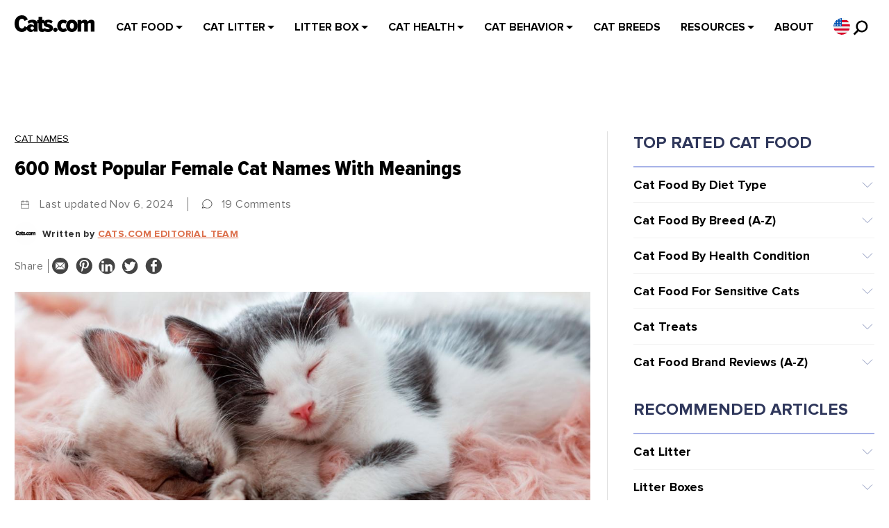

--- FILE ---
content_type: text/html; charset=UTF-8
request_url: https://cats.com/female-cat-names
body_size: 126479
content:
<!DOCTYPE html>
<!--[if IE 7]>
<html class="ie ie7" lang="en-US">
<![endif]-->
<!--[if IE 8]>
<html class="ie ie8" lang="en-US">
<![endif]-->
<!--[if !(IE 7) & !(IE 8)]><!-->
<html lang="en-US">
<!--<![endif]-->
<head>
    
        
    




    <!-- Google Tag Manager -->
    <script>
                window.addEventListener('firstUserActivity', function (e) {
                        (function (w, d, s, l, i) {
                w[l] = w[l] || [];
                w[l].push({
                    'gtm.start':
                        new Date().getTime(), event: 'gtm.js'
                });
                var f = d.getElementsByTagName(s)[0],
                    j = d.createElement(s), dl = l != 'dataLayer' ? '&l=' + l : '';
                j.async = true;
                j.src =
                    'https://www.googletagmanager.com/gtm.js?id=' + i + dl;
                f.parentNode.insertBefore(j, f);
            })(window, document, 'script', 'dataLayer', 'GTM-N8H825');

            
            
                    });
            </script>



    <!-- End Google Tag Manager -->
    <meta name="google-adsense-account" content="ca-pub-2566302235509071">
    <meta name="facebook-domain-verification" content="fkptk0e9h551c9mvsxhmgvhv0r7r7q" />
    <meta name="OMG-Verify-V1" content="4d15a270-df71-423b-97c0-cce7160689f0" />
    <meta name="google-site-verification" content="YCeaMaW7tA8tfG3DWkUxJAjIDEYBnFEw3qbyAf-i-UI" />
    <meta name="fo-verify" content="038d214e-c314-4107-9ef7-0f348d2cd9c2">
    <meta name="msvalidate.01" content="306FB4313388204B696C5A9093158263" />
    <meta name='ir-site-verification-token' value='1763218672' />
    <meta name="author" content="Cats.com">
    <meta name="viewport" content="width=device-width" />
    <meta name="p:domain_verify" content="47174542e2c36cee9e3b14b6c65a545f" />
    <meta name="ahrefs-site-verification" content="5ac06996ced42b59f0589bedb408b0d31f86ba5874c1c26115cf704c0395168e">
    <link rel="profile" href="https://gmpg.org/xfn/11" />
    <link rel="pingback" href="https://cats.com/xmlrpc.php" />


    

        <!--[if lt IE 9]>
    <script src="https://cats.com/wp-content/themes/ribosome/js/html5.js" type="text/javascript"></script>
    <![endif]-->

    <script data-no-optimize="1" data-cfasync="false">!function(){"use strict";const t={adt_ei:{identityApiKey:"plainText",source:"url",type:"plaintext",priority:1},adt_eih:{identityApiKey:"sha256",source:"urlh",type:"hashed",priority:2},sh_kit:{identityApiKey:"sha256",source:"urlhck",type:"hashed",priority:3}},e=Object.keys(t);function i(t){return function(t){const e=t.match(/((?=([a-z0-9._!#$%+^&*()[\]<>-]+))\2@[a-z0-9._-]+\.[a-z0-9._-]+)/gi);return e?e[0]:""}(function(t){return t.replace(/\s/g,"")}(t.toLowerCase()))}!async function(){const n=new URL(window.location.href),o=n.searchParams;let a=null;const r=Object.entries(t).sort(([,t],[,e])=>t.priority-e.priority).map(([t])=>t);for(const e of r){const n=o.get(e),r=t[e];if(!n||!r)continue;const c=decodeURIComponent(n),d="plaintext"===r.type&&i(c),s="hashed"===r.type&&c;if(d||s){a={value:c,config:r};break}}if(a){const{value:t,config:e}=a;window.adthrive=window.adthrive||{},window.adthrive.cmd=window.adthrive.cmd||[],window.adthrive.cmd.push(function(){window.adthrive.identityApi({source:e.source,[e.identityApiKey]:t},({success:i,data:n})=>{i?window.adthrive.log("info","Plugin","detectEmails",`Identity API called with ${e.type} email: ${t}`,n):window.adthrive.log("warning","Plugin","detectEmails",`Failed to call Identity API with ${e.type} email: ${t}`,n)})})}!function(t,e){const i=new URL(e);t.forEach(t=>i.searchParams.delete(t)),history.replaceState(null,"",i.toString())}(e,n)}()}();
</script><meta name='robots' content='index, follow, max-image-preview:large, max-snippet:-1, max-video-preview:-1' />
<style data-no-optimize="1" data-cfasync="false">
	.adthrive-ad {
		margin-top: 10px;
		margin-bottom: 10px;
		text-align: center;
		overflow-x: visible;
		clear: both;
		line-height: 0;
	}
	body.adthrive-device-desktop .adthrive-sticky-outstream-desktop {
margin-bottom: 75px;
}
body.adthrive-device-tablet .adthrive-sticky-outstream {
margin-bottom: 150px!important;
}
body.adthrive-device-phone .adthrive-sticky-outstream-mobile {
margin-bottom: 220px!important;
}
#AdThrive_Header_1_desktop{
min-height: 90px !important;
}

/* For mobile header ZD 364521 */
body.adthrive-device-phone .adthrive-header {
max-height: 50px;
overflow: hidden;
}

body.adthrive-device-desktop .scroll-top-btn,
body.adthrive-device-tablet .scroll-top-btn {
    margin-bottom: 300px;
}

body.adthrive-device-phone .scroll-top-btn {
    margin-bottom: 30px;
}</style>
<script data-no-optimize="1" data-cfasync="false">
	window.adthriveCLS = {
		enabledLocations: ['Content', 'Recipe'],
		injectedSlots: [],
		injectedFromPlugin: true,
		branch: '4bfe5ac',bucket: 'prod',					videoDisabledFromPlugin: true,
			};
	window.adthriveCLS.siteAds = {"betaTester":false,"targeting":[{"value":"5dd3f361693b0a68388bb923","key":"siteId"},{"value":"6233884df90a1f70888b3920","key":"organizationId"},{"value":"Cats","key":"siteName"},{"value":"AdThrive Edge","key":"service"},{"value":"on","key":"bidding"},{"value":["Pets"],"key":"verticals"}],"siteUrl":"https://cats.com/","siteId":"5dd3f361693b0a68388bb923","siteName":"Cats","breakpoints":{"tablet":768,"desktop":1024},"cloudflare":null,"adUnits":[{"sequence":null,"thirdPartyAdUnitName":null,"targeting":[{"value":["Header"],"key":"location"}],"devices":["desktop","tablet"],"name":"Header","sticky":false,"location":"Header","dynamic":{"pageSelector":"","spacing":0,"max":1,"lazyMax":null,"enable":true,"lazy":false,"elementSelector":".raptive-sticky-header","skip":0,"classNames":[],"position":"afterbegin","every":1,"enabled":true},"stickyOverlapSelector":"","adSizes":[[1,1],[300,50],[320,50],[320,100],[468,60],[728,90],[970,90]],"priority":399,"autosize":true},{"sequence":null,"thirdPartyAdUnitName":null,"targeting":[{"value":["Header"],"key":"location"}],"devices":["phone"],"name":"Header","sticky":false,"location":"Header","dynamic":{"pageSelector":"","spacing":0,"max":1,"lazyMax":null,"enable":true,"lazy":false,"elementSelector":".raptive-sticky-header","skip":0,"classNames":[],"position":"afterbegin","every":1,"enabled":true},"stickyOverlapSelector":"","adSizes":[[300,50],[320,50]],"priority":399,"autosize":false},{"sequence":1,"thirdPartyAdUnitName":null,"targeting":[{"value":["Sidebar"],"key":"location"}],"devices":["desktop"],"name":"Sidebar_1","sticky":false,"location":"Sidebar","dynamic":{"pageSelector":"body:not(.home)","spacing":0,"max":1,"lazyMax":null,"enable":true,"lazy":false,"elementSelector":"#secondary > *","skip":1,"classNames":[],"position":"afterend","every":1,"enabled":true},"stickyOverlapSelector":"","adSizes":[[160,600],[336,280],[320,50],[300,600],[250,250],[1,1],[320,100],[300,1050],[300,50],[300,420],[300,250]],"priority":299,"autosize":true},{"sequence":9,"thirdPartyAdUnitName":null,"targeting":[{"value":["Sidebar"],"key":"location"},{"value":true,"key":"sticky"}],"devices":["desktop"],"name":"Sidebar_9","sticky":true,"location":"Sidebar","dynamic":{"pageSelector":"body:not(.home)","spacing":0,"max":1,"lazyMax":null,"enable":true,"lazy":false,"elementSelector":"#secondary","skip":0,"classNames":[],"position":"beforeend","every":1,"enabled":true},"stickyOverlapSelector":"#colophon","adSizes":[[160,600],[336,280],[320,50],[300,600],[250,250],[1,1],[320,100],[300,1050],[300,50],[300,420],[300,250]],"priority":291,"autosize":true},{"sequence":null,"thirdPartyAdUnitName":null,"targeting":[{"value":["Content"],"key":"location"}],"devices":["desktop","tablet","phone"],"name":"Content","sticky":false,"location":"Content","dynamic":{"pageSelector":"body.home","spacing":0,"max":3,"lazyMax":null,"enable":true,"lazy":false,"elementSelector":"#main > div:not(.as-seen-in):not(.adthrive)","skip":1,"classNames":[],"position":"afterend","every":1,"enabled":true},"stickyOverlapSelector":"","adSizes":[[728,90],[336,280],[320,50],[468,60],[970,90],[250,250],[1,1],[320,100],[970,250],[1,2],[300,50],[300,300],[552,334],[728,250],[300,250]],"priority":199,"autosize":true},{"sequence":1,"thirdPartyAdUnitName":null,"targeting":[{"value":["Content"],"key":"location"}],"devices":["desktop","tablet","phone"],"name":"Content_1","sticky":false,"location":"Content","dynamic":{"pageSelector":"body.search","spacing":1,"max":3,"lazyMax":null,"enable":true,"lazy":false,"elementSelector":"#content > .post","skip":0,"classNames":[],"position":"afterend","every":1,"enabled":true},"stickyOverlapSelector":"","adSizes":[[728,90],[336,280],[320,50],[468,60],[970,90],[250,250],[1,1],[320,100],[970,250],[1,2],[300,50],[300,300],[552,334],[728,250],[300,250]],"priority":199,"autosize":true},{"sequence":null,"thirdPartyAdUnitName":null,"targeting":[{"value":["Content"],"key":"location"}],"devices":["tablet","phone"],"name":"Content","sticky":false,"location":"Content","dynamic":{"pageSelector":"body.single:not(.postid-89219):not(.postid-89286):not(.postid-82496), body.page:not(.home)","spacing":0.85,"max":4,"lazyMax":95,"enable":true,"lazy":true,"elementSelector":".entry-content > p","skip":2,"classNames":[],"position":"afterend","every":1,"enabled":true},"stickyOverlapSelector":"","adSizes":[[728,90],[336,280],[320,50],[468,60],[970,90],[250,250],[1,1],[320,100],[970,250],[1,2],[300,50],[300,300],[552,334],[728,250],[300,250]],"priority":199,"autosize":true},{"sequence":null,"thirdPartyAdUnitName":null,"targeting":[{"value":["Below Post"],"key":"location"}],"devices":["phone","tablet","desktop"],"name":"Below_Post","sticky":false,"location":"Below Post","dynamic":{"pageSelector":"body.single, body.page:not(.home)","spacing":0.85,"max":0,"lazyMax":1,"enable":true,"lazy":true,"elementSelector":".entry-meta","skip":0,"classNames":[],"position":"beforebegin","every":1,"enabled":true},"stickyOverlapSelector":"","adSizes":[[728,90],[336,280],[320,50],[468,60],[250,250],[1,1],[320,100],[300,250],[970,250],[728,250]],"priority":99,"autosize":true},{"sequence":null,"thirdPartyAdUnitName":null,"targeting":[{"value":["Footer"],"key":"location"},{"value":true,"key":"sticky"}],"devices":["desktop","tablet","phone"],"name":"Footer","sticky":true,"location":"Footer","dynamic":{"pageSelector":"body.single, body.page, body.search","spacing":0,"max":1,"lazyMax":null,"enable":true,"lazy":false,"elementSelector":"body","skip":0,"classNames":[],"position":"beforeend","every":1,"enabled":true},"stickyOverlapSelector":"","adSizes":[[320,50],[320,100],[728,90],[970,90],[468,60],[1,1],[300,50]],"priority":-1,"autosize":true},{"sequence":null,"thirdPartyAdUnitName":null,"targeting":[{"value":["Content"],"key":"location"}],"devices":["desktop"],"name":"Content","sticky":false,"location":"Content","dynamic":{"pageSelector":"body.postid-81826","spacing":0.85,"max":4,"lazyMax":95,"enable":true,"lazy":true,"elementSelector":".entry-content > p","skip":2,"classNames":[],"position":"afterend","every":1,"enabled":true},"stickyOverlapSelector":"","adSizes":[[728,90],[336,280],[320,50],[468,60],[970,90],[250,250],[1,1],[320,100],[970,250],[1,2],[300,50],[300,300],[552,334],[728,250],[300,250]],"priority":199,"autosize":true},{"sequence":null,"thirdPartyAdUnitName":null,"targeting":[{"value":["Content"],"key":"location"}],"devices":["desktop","tablet","phone"],"name":"Content","sticky":false,"location":"Content","dynamic":{"pageSelector":"body.postid-89219, body.postid-89286, body.postid-82496","spacing":0.85,"max":4,"lazyMax":95,"enable":true,"lazy":true,"elementSelector":".entry-content > p","skip":3,"classNames":[],"position":"afterend","every":1,"enabled":true},"stickyOverlapSelector":"","adSizes":[[728,90],[336,280],[320,50],[468,60],[970,90],[250,250],[1,1],[320,100],[970,250],[1,2],[300,50],[300,300],[552,334],[728,250],[300,250]],"priority":199,"autosize":true}],"adDensityLayout":{"mobile":{"adDensity":0.07,"onePerViewport":false},"pageOverrides":[{"mobile":{"adDensity":0.24,"onePerViewport":false},"note":"https://raptive.zendesk.com/agent/tickets/339586","pageSelector":"body.postid-89219, body.postid-89286, body.postid-82496","desktop":{"adDensity":0.24,"onePerViewport":true}}],"desktop":{"adDensity":0.2,"onePerViewport":false}},"adDensityEnabled":true,"siteExperiments":[],"adTypes":{"sponsorTileDesktop":true,"interscrollerDesktop":true,"nativeBelowPostDesktop":true,"miniscroller":true,"largeFormatsMobile":true,"nativeMobileContent":true,"inRecipeRecommendationMobile":true,"nativeMobileRecipe":true,"sponsorTileMobile":true,"expandableCatalogAdsMobile":true,"frameAdsMobile":true,"outstreamMobile":true,"nativeHeaderMobile":true,"frameAdsDesktop":true,"inRecipeRecommendationDesktop":true,"expandableFooterDesktop":true,"nativeDesktopContent":true,"outstreamDesktop":true,"animatedFooter":true,"skylineHeader":false,"expandableFooter":true,"nativeDesktopSidebar":true,"videoFootersMobile":true,"videoFootersDesktop":true,"interscroller":true,"nativeDesktopRecipe":true,"nativeHeaderDesktop":true,"nativeBelowPostMobile":true,"expandableCatalogAdsDesktop":true,"largeFormatsDesktop":true},"adOptions":{"theTradeDesk":true,"undertone":true,"sidebarConfig":{"dynamicStickySidebar":{"minHeight":1800,"enabled":true,"blockedSelectors":[]}},"footerCloseButton":false,"teads":true,"seedtag":true,"pmp":false,"thirtyThreeAcross":true,"sharethrough":true,"optimizeVideoPlayersForEarnings":true,"removeVideoTitleWrapper":true,"pubMatic":true,"chicory":false,"infiniteScroll":true,"longerVideoAdPod":true,"yahoossp":true,"spa":false,"stickyContainerConfig":{"recipeDesktop":{"minHeight":null,"enabled":false},"blockedSelectors":[],"stickyHeaderSelectors":[],"content":{"minHeight":null,"enabled":false},"recipeMobile":{"minHeight":null,"enabled":false}},"gatedPrint":{"siteEmailServiceProviderId":null,"defaultOptIn":false,"enabled":false,"newsletterPromptEnabled":false},"yieldmo":true,"footerSelector":"","consentMode":{"enabled":false,"customVendorList":""},"amazonUAM":true,"gamMCMEnabled":true,"gamMCMChildNetworkCode":"22560673178","stickyContainerAds":true,"rubiconMediaMath":true,"rubicon":true,"conversant":true,"openx":true,"customCreativeEnabled":true,"mobileHeaderHeight":1,"secColor":"#000000","unruly":true,"mediaGrid":true,"bRealTime":true,"adInViewTime":null,"gumgum":true,"comscoreFooter":true,"desktopInterstitial":false,"amx":true,"footerCloseButtonDesktop":false,"ozone":true,"isAutoOptimized":true,"comscoreTAL":true,"targetaff":false,"bgColor":"#FFFFFF","advancePlaylistOptions":{"playlistPlayer":{"enabled":true},"relatedPlayer":{"enabled":true,"applyToFirst":true}},"kargo":true,"liveRampATS":true,"footerCloseButtonMobile":false,"interstitialBlockedPageSelectors":"","prioritizeShorterVideoAds":true,"allowSmallerAdSizes":true,"comscore":"Pets","blis":true,"wakeLock":{"desktopEnabled":true,"mobileValue":15,"mobileEnabled":true,"desktopValue":30},"mobileInterstitial":true,"tripleLift":true,"sensitiveCategories":["alc","ast","conl","cosm","dat","drg","gamc","gamv","pol","rel","sst"],"liveRamp":true,"adthriveEmailIdentity":true,"criteo":true,"nativo":true,"infiniteScrollOptions":{"selector":"#content","heightThreshold":0},"siteAttributes":{"mobileHeaderSelectors":[],"desktopHeaderSelectors":[]},"dynamicContentSlotLazyLoading":true,"clsOptimizedAds":true,"ogury":true,"verticals":["Pets"],"inImage":false,"stackadapt":true,"usCMP":{"defaultOptIn":false,"enabled":false,"regions":[]},"advancePlaylist":true,"medianet":true,"delayLoading":true,"inImageZone":null,"appNexus":true,"rise":true,"liveRampId":"","infiniteScrollRefresh":true,"indexExchange":true},"siteAdsProfiles":[],"thirdPartySiteConfig":{"partners":{"discounts":[]}},"featureRollouts":{"disable-delay-loading-good-cwv":{"featureRolloutId":43,"data":null,"enabled":true},"erp":{"featureRolloutId":19,"data":null,"enabled":false},"disable-kargo-spotlight":{"featureRolloutId":45,"data":{"pct_enabled":90},"enabled":true}},"videoPlayers":{"contextual":{"autoplayCollapsibleEnabled":false,"overrideEmbedLocation":false,"defaultPlayerType":"static"},"videoEmbed":"wordpress","footerSelector":"","contentSpecificPlaylists":[],"players":[{"playlistId":"y8uF41EE","pageSelector":"body.single, body.page:not(.home)","devices":["mobile"],"mobileLocation":"top-center","description":"","skip":4,"title":"","type":"stickyPlaylist","enabled":true,"formattedType":"Sticky Playlist","elementSelector":" .entry-content > p","id":4079062,"position":"afterend","saveVideoCloseState":false,"shuffle":false,"mobileHeaderSelector":null,"playerId":"e0PNIAik"},{"playlistId":"y8uF41EE","pageSelector":"body.postid-89219, body.postid-89286, body.postid-82496","devices":["desktop"],"description":"https://cats.com/news/krickets-foster-story\nhttps://cats.com/news/barsiks-astonishing-transformation","skip":1,"title":"Our Latest Videos","type":"stickyPlaylist","enabled":true,"footerSelector":"","formattedType":"Sticky Playlist","elementSelector":".entry-content > p","id":4063917,"position":"afterend","saveVideoCloseState":false,"shuffle":true,"mobileHeaderSelector":null,"playerId":"e0PNIAik"},{"playlistId":"","pageSelector":"","devices":["desktop"],"description":"","skip":1,"title":"","type":"stickyRelated","enabled":true,"formattedType":"Sticky Related","elementSelector":".entry-content > p","id":4063914,"position":"afterend","saveVideoCloseState":false,"shuffle":false,"playerId":"T7JY5OZd"},{"playlistId":"","pageSelector":"","devices":["mobile"],"mobileLocation":"top-center","description":"","skip":1,"title":"","type":"stickyRelated","enabled":true,"formattedType":"Sticky Related","elementSelector":".entry-content > p","id":4063915,"position":"afterend","saveVideoCloseState":false,"shuffle":false,"playerId":"T7JY5OZd"},{"devices":["desktop","mobile"],"formattedType":"Stationary Related","description":"","id":4063913,"title":"Stationary related player - desktop and mobile","type":"stationaryRelated","enabled":true,"playerId":"T7JY5OZd"}],"partners":{"theTradeDesk":true,"unruly":true,"mediaGrid":true,"undertone":true,"gumgum":true,"seedtag":true,"amx":true,"ozone":true,"pmp":false,"kargo":true,"stickyOutstream":{"desktop":{"enabled":false},"blockedPageSelectors":"","mobileLocation":"bottom-left","allowOnHomepage":false,"mobile":{"enabled":false},"saveVideoCloseState":false,"mobileHeaderSelector":"","allowForPageWithStickyPlayer":{"enabled":true}},"sharethrough":true,"blis":true,"tripleLift":true,"pubMatic":true,"criteo":true,"yahoossp":true,"nativo":true,"stackadapt":true,"yieldmo":true,"amazonUAM":true,"medianet":true,"rubicon":true,"appNexus":true,"rise":true,"openx":true,"indexExchange":true}}};</script>

<script data-no-optimize="1" data-cfasync="false">
(function(w, d) {
	w.adthrive = w.adthrive || {};
	w.adthrive.cmd = w.adthrive.cmd || [];
	w.adthrive.plugin = 'adthrive-ads-3.10.0';
	w.adthrive.host = 'ads.adthrive.com';
	w.adthrive.integration = 'plugin';

	var commitParam = (w.adthriveCLS && w.adthriveCLS.bucket !== 'prod' && w.adthriveCLS.branch) ? '&commit=' + w.adthriveCLS.branch : '';

	var s = d.createElement('script');
	s.async = true;
	s.referrerpolicy='no-referrer-when-downgrade';
	s.src = 'https://' + w.adthrive.host + '/sites/5dd3f361693b0a68388bb923/ads.min.js?referrer=' + w.encodeURIComponent(w.location.href) + commitParam + '&cb=' + (Math.floor(Math.random() * 100) + 1) + '';
	var n = d.getElementsByTagName('script')[0];
	n.parentNode.insertBefore(s, n);
})(window, document);
</script>
<link rel="dns-prefetch" href="https://ads.adthrive.com/"><link rel="preconnect" href="https://ads.adthrive.com/"><link rel="preconnect" href="https://ads.adthrive.com/" crossorigin>
	<!-- This site is optimized with the Yoast SEO plugin v26.7 - https://yoast.com/wordpress/plugins/seo/ -->
	<title>600 Most Popular Female Cat Names With Meanings In 2026 - Cats.com</title>
	<meta name="description" content="Looking for a perfect name for your female cat? Here is a list of more than 600 popular, cute and creative female cat names." />
	<link rel="canonical" href="https://cats.com/female-cat-names" />
	<meta property="og:locale" content="en_US" />
	<meta property="og:type" content="article" />
	<meta property="og:title" content="600 Most Popular Female Cat Names With Meanings In 2026 - Cats.com" />
	<meta property="og:description" content="Looking for a perfect name for your female cat? Here is a list of more than 600 popular, cute and creative female cat names." />
	<meta property="og:url" content="https://cats.com/female-cat-names" />
	<meta property="og:site_name" content="Cats.com" />
	<meta property="article:publisher" content="https://www.facebook.com/wwwallaboutcats/" />
	<meta property="article:published_time" content="2022-04-15T00:27:36+00:00" />
	<meta property="article:modified_time" content="2024-11-06T02:18:52+00:00" />
	<meta property="og:image" content="https://cats.com/wp-content/uploads/2023/09/Cute-kittens-in-love-sleep-together.jpg" />
	<meta property="og:image:width" content="1200" />
	<meta property="og:image:height" content="600" />
	<meta property="og:image:type" content="image/jpeg" />
	<meta name="author" content="Cats.com Editorial Team" />
	<meta name="twitter:card" content="summary_large_image" />
	<meta name="twitter:creator" content="@Doron0204" />
	<meta name="twitter:site" content="@Doron0204" />
	<meta name="twitter:label1" content="Written by" />
	<meta name="twitter:data1" content="Cats.com Editorial Team" />
	<meta name="twitter:label2" content="Est. reading time" />
	<meta name="twitter:data2" content="50 minutes" />
	<script type="application/ld+json" class="yoast-schema-graph">{"@context":"https://schema.org","@graph":[{"@type":"Article","@id":"https://cats.com/female-cat-names#article","isPartOf":{"@id":"https://cats.com/female-cat-names"},"author":{"name":"Cats.com Editorial Team","@id":"https://cats.com/#/schema/person/e14ce04bc8fd5e465aa219f427e3f076"},"headline":"600 Most Popular Female Cat Names With Meanings","datePublished":"2022-04-15T00:27:36+00:00","dateModified":"2024-11-06T02:18:52+00:00","mainEntityOfPage":{"@id":"https://cats.com/female-cat-names"},"wordCount":10323,"commentCount":19,"publisher":{"@id":"https://cats.com/#organization"},"image":{"@id":"https://cats.com/female-cat-names#primaryimage"},"thumbnailUrl":"https://cats.com/wp-content/uploads/2023/09/Cute-kittens-in-love-sleep-together.jpg","articleSection":["Cat Names"],"inLanguage":"en-US","potentialAction":[{"@type":"CommentAction","name":"Comment","target":["https://cats.com/female-cat-names#respond"]}]},{"@type":"WebPage","@id":"https://cats.com/female-cat-names","url":"https://cats.com/female-cat-names","name":"600 Most Popular Female Cat Names With Meanings In 2026 - Cats.com","isPartOf":{"@id":"https://cats.com/#website"},"primaryImageOfPage":{"@id":"https://cats.com/female-cat-names#primaryimage"},"image":{"@id":"https://cats.com/female-cat-names#primaryimage"},"thumbnailUrl":"https://cats.com/wp-content/uploads/2023/09/Cute-kittens-in-love-sleep-together.jpg","datePublished":"2022-04-15T00:27:36+00:00","dateModified":"2024-11-06T02:18:52+00:00","description":"Looking for a perfect name for your female cat? Here is a list of more than 600 popular, cute and creative female cat names.","inLanguage":"en-US","potentialAction":[{"@type":"ReadAction","target":["https://cats.com/female-cat-names"]}]},{"@type":"ImageObject","inLanguage":"en-US","@id":"https://cats.com/female-cat-names#primaryimage","url":"https://cats.com/wp-content/uploads/2023/09/Cute-kittens-in-love-sleep-together.jpg","contentUrl":"https://cats.com/wp-content/uploads/2023/09/Cute-kittens-in-love-sleep-together.jpg","width":1200,"height":600,"caption":"Cute kittens sleeping together in a heartwarming display of affection"},{"@type":"WebSite","@id":"https://cats.com/#website","url":"https://cats.com/","name":"Cats.com","description":"In-depth cat product reviews, behavior guides, and vet-written education on symptoms, diseases, and more.","publisher":{"@id":"https://cats.com/#organization"},"potentialAction":[{"@type":"SearchAction","target":{"@type":"EntryPoint","urlTemplate":"https://cats.com/?s={search_term_string}"},"query-input":{"@type":"PropertyValueSpecification","valueRequired":true,"valueName":"search_term_string"}}],"inLanguage":"en-US"},{"@type":"Organization","@id":"https://cats.com/#organization","name":"Cats.com","url":"https://cats.com/","logo":{"@type":"ImageObject","inLanguage":"en-US","@id":"https://cats.com/#/schema/logo/image/","url":"https://cats.com/wp-content/uploads/2024/12/cats-com-logo.svg","contentUrl":"https://cats.com/wp-content/uploads/2024/12/cats-com-logo.svg","width":115,"height":24,"caption":"Cats.com"},"image":{"@id":"https://cats.com/#/schema/logo/image/"},"sameAs":["https://www.facebook.com/wwwallaboutcats/","https://x.com/Doron0204","https://www.pinterest.com/doronwolffberg/were-all-about-the-cats/","https://www.youtube.com/channel/UC2fX-cJNCODSByMC3SpuQSQ"]},{"@type":"Person","@id":"https://cats.com/#/schema/person/e14ce04bc8fd5e465aa219f427e3f076","name":"Cats.com Editorial Team","image":{"@type":"ImageObject","inLanguage":"en-US","@id":"https://cats.com/#/schema/person/image/","url":"https://cats.com/wp-content/uploads/2023/08/catscom-author-96x96.png","contentUrl":"https://cats.com/wp-content/uploads/2023/08/catscom-author-96x96.png","caption":"Cats.com Editorial Team"},"description":"The Cats.com editorial team consists of experienced veterinarians, behaviorists, and other cat experts who are all dedicated to our mission of providing cat owners with the safest, most reliable information.","url":"https://cats.com/author/admin"}]}</script>
	<!-- / Yoast SEO plugin. -->


<link rel="alternate" type="application/rss+xml" title="Cats.com &raquo; Feed" href="https://cats.com/feed" />
<link rel="alternate" type="application/rss+xml" title="Cats.com &raquo; Comments Feed" href="https://cats.com/comments/feed" />
<link rel="alternate" type="application/rss+xml" title="Cats.com &raquo; 600 Most Popular Female Cat Names With Meanings Comments Feed" href="https://cats.com/female-cat-names/feed" />
<link rel="alternate" title="oEmbed (JSON)" type="application/json+oembed" href="https://cats.com/wp-json/oembed/1.0/embed?url=https%3A%2F%2Fcats.com%2Ffemale-cat-names" />
<link rel="alternate" title="oEmbed (XML)" type="text/xml+oembed" href="https://cats.com/wp-json/oembed/1.0/embed?url=https%3A%2F%2Fcats.com%2Ffemale-cat-names&#038;format=xml" />
<style id='wp-img-auto-sizes-contain-inline-css' type='text/css'>
img:is([sizes=auto i],[sizes^="auto," i]){contain-intrinsic-size:3000px 1500px}
/*# sourceURL=wp-img-auto-sizes-contain-inline-css */
</style>
<style id='classic-theme-styles-inline-css' type='text/css'>
/*! This file is auto-generated */
.wp-block-button__link{color:#fff;background-color:#32373c;border-radius:9999px;box-shadow:none;text-decoration:none;padding:calc(.667em + 2px) calc(1.333em + 2px);font-size:1.125em}.wp-block-file__button{background:#32373c;color:#fff;text-decoration:none}
/*# sourceURL=/wp-includes/css/classic-themes.min.css */
</style>
<link rel='stylesheet' id='ribosome-style-css' href='https://cats.com/wp-content/themes/ribosome/style.css' type='text/css' media='all' />
<link rel='stylesheet' id='ribosome-custom-style-css' href='https://cats.com/wp-content/themes/ribosome/custom-style.css' type='text/css' media='all' />
<link rel='stylesheet' id='font-awesome-css' href='https://cats.com/wp-content/themes/ribosome/css/font-awesome-4.4.0/css/font-awesome.min.css' type='text/css' media='all' />
<script type="text/javascript">
            window._nslDOMReady = (function () {
                const executedCallbacks = new Set();
            
                return function (callback) {
                    /**
                    * Third parties might dispatch DOMContentLoaded events, so we need to ensure that we only run our callback once!
                    */
                    if (executedCallbacks.has(callback)) return;
            
                    const wrappedCallback = function () {
                        if (executedCallbacks.has(callback)) return;
                        executedCallbacks.add(callback);
                        callback();
                    };
            
                    if (document.readyState === "complete" || document.readyState === "interactive") {
                        wrappedCallback();
                    } else {
                        document.addEventListener("DOMContentLoaded", wrappedCallback);
                    }
                };
            })();
        </script><script type="text/javascript" src="https://cats.com/wp-includes/js/jquery/jquery.min.js" id="jquery-core-js"></script>
<script type="text/javascript" src="https://cats.com/wp-includes/js/jquery/jquery-migrate.min.js" id="jquery-migrate-js"></script>
<link rel="https://api.w.org/" href="https://cats.com/wp-json/" /><link rel="alternate" title="JSON" type="application/json" href="https://cats.com/wp-json/wp/v2/posts/2382" /><link rel="EditURI" type="application/rsd+xml" title="RSD" href="https://cats.com/xmlrpc.php?rsd" />
<meta name="generator" content="WordPress 6.9" />
<link rel='shortlink' href='https://cats.com/?p=2382' />
	<style type='text/css'>
		a {color: #E5633C;}
	a:hover {color: #E5633C;}
	.social-icon-wrapper a:hover {color: #E5633C;}
	.toggle-search {color: #E5633C;}
	.prefix-widget-title {color: #E5633C;}
	.sub-title a:hover {color:#E5633C;}
	.entry-content a:visited,.comment-content a:visited {color:#E5633C;}
	input[type="submit"], input[type="reset"] {background-color:#E5633C !important;}
	.bypostauthor cite span {background-color:#E5633C;}
	.entry-header .entry-title a:hover {color:#E5633C ;}
	.archive-header {border-left-color:#E5633C;}
	.main-navigation .current-menu-item a,
	.main-navigation .current-menu-ancestor > a,
	.main-navigation .current_page_item > a,
	.main-navigation .current_page_ancestor > a {color: #E5633C;}
	.main-navigation li a:hover  {color: #E5633C;}
	.widget-area .widget a:hover {
		color: #E5633C !important;
	}
	footer[role="contentinfo"] a:hover {
		color: #E5633C;
	}
	.author-info a {color: #E5633C;}
	.entry-meta a:hover {
	color: #E5633C;
	}
	.format-status .entry-header header a:hover {
		color: #E5633C;
	}
	.comments-area article header a:hover {
		color: #E5633C;
	}
	a.comment-reply-link:hover,
	a.comment-edit-link:hover {
		color: #E5633C;
	}
	.template-front-page .widget-area .widget li a:hover {
		color: #E5633C;
	}
	.currenttext, .paginacion a:hover {background-color:#E5633C;}
	.aside{border-left-color:#E5633C !important;}
	blockquote{border-left-color:#E5633C;}
	.logo-header-wrapper{background-color:#E5633C;}
	h3.cabeceras-fp {border-bottom-color:#E5633C;}
	.encabezados-front-page {background-color:#E5633C;}
	.icono-caja-destacados {color: #E5633C;}
	.enlace-caja-destacados:hover {background-color: #E5633C;}
	h2.comments-title {border-left-color:#E5633C;}
	
		
			.blog-info-sin-imagen {background-color: #E5633C;}
		
			.widget-title-tab{
			background-color:#E5633C;
			color:#fff;
		}
		.widget-title-tab a.rsswidget{color:#fff !important;}
		h3.widget-title { border-bottom:2px solid #E5633C;}
		
		
		
		
			.logo-header-wrapper {background-color:#ffffff;}
		
		
			
		body.custom-font-enabled {font-family: "Open Sans", Arial, Verdana;}
	
			@media screen and (min-width: 768px) {
			#primary {float:left;}
			#secondary {float:right;}
			.site-content {
				border-left: none;
				padding-left:0;
				padding-right: 24px;
				padding-right:1.714285714285714rem;
			}
			
		}
		@media screen and (min-width: 960px) {
			.site-content {
				border-right: 1px solid #e0e0e0;
			}
		}
		
	@media screen and (min-width: 768px) {
			.excerpt-wrapper{border-left:2px solid #E5633C;}
		
		
		}
	
	@media screen and (max-width: 599px) {
		.menu-toggle, .menu-toggle:hover {
			background:#E5633C !important;
			color:#ffffff !important;
			width:100%;
		}
	}
	</style>
	
<link rel="alternate" hreflang="pt-BR" href="https://br.cats.com/nomes-para-gatas-femea" /><link rel="alternate" hreflang="es" href="https://es.cats.com/nombres-para-gatas" /><link rel="alternate" hreflang="fr" href="https://fr.cats.com/noms-de-chattes" /><link rel="alternate" hreflang="it" href="https://it.cats.com/nomi-di-gatti-femmine" /><link rel="alternate" hreflang="de" href="https://de.cats.com/weibliche-katzennamen" /><link rel="alternate" hreflang="pl" href="https://pl.cats.com/imiona-dla-kotek" /><link rel="alternate" hreflang="uk" href="https://ua.cats.com/zhinochi-imena-dlia-kishok" />	<style type="text/css" id="ribosome-header-css">
			.site-header h1 a,
		.site-header h2 {
			color: #be2125;
		}
		</style>
	<style type="text/css" id="custom-background-css">
body.custom-background { background-color: #f6f6f6; }
</style>
	<link rel="icon" href="https://cats.com/wp-content/uploads/2020/09/all-about-cats-favicon-60x60.png" sizes="32x32" />
<link rel="icon" href="https://cats.com/wp-content/uploads/2020/09/all-about-cats-favicon.png" sizes="192x192" />
<link rel="apple-touch-icon" href="https://cats.com/wp-content/uploads/2020/09/all-about-cats-favicon.png" />
<meta name="msapplication-TileImage" content="https://cats.com/wp-content/uploads/2020/09/all-about-cats-favicon.png" />
<style type="text/css">div.nsl-container[data-align="left"] {
    text-align: left;
}

div.nsl-container[data-align="center"] {
    text-align: center;
}

div.nsl-container[data-align="right"] {
    text-align: right;
}


div.nsl-container div.nsl-container-buttons a[data-plugin="nsl"] {
    text-decoration: none;
    box-shadow: none;
    border: 0;
}

div.nsl-container .nsl-container-buttons {
    display: flex;
    padding: 5px 0;
}

div.nsl-container.nsl-container-block .nsl-container-buttons {
    display: inline-grid;
    grid-template-columns: minmax(145px, auto);
}

div.nsl-container-block-fullwidth .nsl-container-buttons {
    flex-flow: column;
    align-items: center;
}

div.nsl-container-block-fullwidth .nsl-container-buttons a,
div.nsl-container-block .nsl-container-buttons a {
    flex: 1 1 auto;
    display: block;
    margin: 5px 0;
    width: 100%;
}

div.nsl-container-inline {
    margin: -5px;
    text-align: left;
}

div.nsl-container-inline .nsl-container-buttons {
    justify-content: center;
    flex-wrap: wrap;
}

div.nsl-container-inline .nsl-container-buttons a {
    margin: 5px;
    display: inline-block;
}

div.nsl-container-grid .nsl-container-buttons {
    flex-flow: row;
    align-items: center;
    flex-wrap: wrap;
}

div.nsl-container-grid .nsl-container-buttons a {
    flex: 1 1 auto;
    display: block;
    margin: 5px;
    max-width: 280px;
    width: 100%;
}

@media only screen and (min-width: 650px) {
    div.nsl-container-grid .nsl-container-buttons a {
        width: auto;
    }
}

div.nsl-container .nsl-button {
    cursor: pointer;
    vertical-align: top;
    border-radius: 4px;
}

div.nsl-container .nsl-button-default {
    color: #fff;
    display: flex;
}

div.nsl-container .nsl-button-icon {
    display: inline-block;
}

div.nsl-container .nsl-button-svg-container {
    flex: 0 0 auto;
    padding: 8px;
    display: flex;
    align-items: center;
}

div.nsl-container svg {
    height: 24px;
    width: 24px;
    vertical-align: top;
}

div.nsl-container .nsl-button-default div.nsl-button-label-container {
    margin: 0 24px 0 12px;
    padding: 10px 0;
    font-family: Helvetica, Arial, sans-serif;
    font-size: 16px;
    line-height: 20px;
    letter-spacing: .25px;
    overflow: hidden;
    text-align: center;
    text-overflow: clip;
    white-space: nowrap;
    flex: 1 1 auto;
    -webkit-font-smoothing: antialiased;
    -moz-osx-font-smoothing: grayscale;
    text-transform: none;
    display: inline-block;
}

div.nsl-container .nsl-button-google[data-skin="light"] {
    box-shadow: inset 0 0 0 1px #747775;
    color: #1f1f1f;
}

div.nsl-container .nsl-button-google[data-skin="dark"] {
    box-shadow: inset 0 0 0 1px #8E918F;
    color: #E3E3E3;
}

div.nsl-container .nsl-button-google[data-skin="neutral"] {
    color: #1F1F1F;
}

div.nsl-container .nsl-button-google div.nsl-button-label-container {
    font-family: "Roboto Medium", Roboto, Helvetica, Arial, sans-serif;
}

div.nsl-container .nsl-button-apple .nsl-button-svg-container {
    padding: 0 6px;
}

div.nsl-container .nsl-button-apple .nsl-button-svg-container svg {
    height: 40px;
    width: auto;
}

div.nsl-container .nsl-button-apple[data-skin="light"] {
    color: #000;
    box-shadow: 0 0 0 1px #000;
}

div.nsl-container .nsl-button-facebook[data-skin="white"] {
    color: #000;
    box-shadow: inset 0 0 0 1px #000;
}

div.nsl-container .nsl-button-facebook[data-skin="light"] {
    color: #1877F2;
    box-shadow: inset 0 0 0 1px #1877F2;
}

div.nsl-container .nsl-button-spotify[data-skin="white"] {
    color: #191414;
    box-shadow: inset 0 0 0 1px #191414;
}

div.nsl-container .nsl-button-apple div.nsl-button-label-container {
    font-size: 17px;
    font-family: -apple-system, BlinkMacSystemFont, "Segoe UI", Roboto, Helvetica, Arial, sans-serif, "Apple Color Emoji", "Segoe UI Emoji", "Segoe UI Symbol";
}

div.nsl-container .nsl-button-slack div.nsl-button-label-container {
    font-size: 17px;
    font-family: -apple-system, BlinkMacSystemFont, "Segoe UI", Roboto, Helvetica, Arial, sans-serif, "Apple Color Emoji", "Segoe UI Emoji", "Segoe UI Symbol";
}

div.nsl-container .nsl-button-slack[data-skin="light"] {
    color: #000000;
    box-shadow: inset 0 0 0 1px #DDDDDD;
}

div.nsl-container .nsl-button-tiktok[data-skin="light"] {
    color: #161823;
    box-shadow: 0 0 0 1px rgba(22, 24, 35, 0.12);
}


div.nsl-container .nsl-button-kakao {
    color: rgba(0, 0, 0, 0.85);
}

.nsl-clear {
    clear: both;
}

.nsl-container {
    clear: both;
}

.nsl-disabled-provider .nsl-button {
    filter: grayscale(1);
    opacity: 0.8;
}

/*Button align start*/

div.nsl-container-inline[data-align="left"] .nsl-container-buttons {
    justify-content: flex-start;
}

div.nsl-container-inline[data-align="center"] .nsl-container-buttons {
    justify-content: center;
}

div.nsl-container-inline[data-align="right"] .nsl-container-buttons {
    justify-content: flex-end;
}


div.nsl-container-grid[data-align="left"] .nsl-container-buttons {
    justify-content: flex-start;
}

div.nsl-container-grid[data-align="center"] .nsl-container-buttons {
    justify-content: center;
}

div.nsl-container-grid[data-align="right"] .nsl-container-buttons {
    justify-content: flex-end;
}

div.nsl-container-grid[data-align="space-around"] .nsl-container-buttons {
    justify-content: space-around;
}

div.nsl-container-grid[data-align="space-between"] .nsl-container-buttons {
    justify-content: space-between;
}

/* Button align end*/

/* Redirect */

#nsl-redirect-overlay {
    display: flex;
    flex-direction: column;
    justify-content: center;
    align-items: center;
    position: fixed;
    z-index: 1000000;
    left: 0;
    top: 0;
    width: 100%;
    height: 100%;
    backdrop-filter: blur(1px);
    background-color: RGBA(0, 0, 0, .32);;
}

#nsl-redirect-overlay-container {
    display: flex;
    flex-direction: column;
    justify-content: center;
    align-items: center;
    background-color: white;
    padding: 30px;
    border-radius: 10px;
}

#nsl-redirect-overlay-spinner {
    content: '';
    display: block;
    margin: 20px;
    border: 9px solid RGBA(0, 0, 0, .6);
    border-top: 9px solid #fff;
    border-radius: 50%;
    box-shadow: inset 0 0 0 1px RGBA(0, 0, 0, .6), 0 0 0 1px RGBA(0, 0, 0, .6);
    width: 40px;
    height: 40px;
    animation: nsl-loader-spin 2s linear infinite;
}

@keyframes nsl-loader-spin {
    0% {
        transform: rotate(0deg)
    }
    to {
        transform: rotate(360deg)
    }
}

#nsl-redirect-overlay-title {
    font-family: -apple-system, BlinkMacSystemFont, "Segoe UI", Roboto, Oxygen-Sans, Ubuntu, Cantarell, "Helvetica Neue", sans-serif;
    font-size: 18px;
    font-weight: bold;
    color: #3C434A;
}

#nsl-redirect-overlay-text {
    font-family: -apple-system, BlinkMacSystemFont, "Segoe UI", Roboto, Oxygen-Sans, Ubuntu, Cantarell, "Helvetica Neue", sans-serif;
    text-align: center;
    font-size: 14px;
    color: #3C434A;
}

/* Redirect END*/</style><style type="text/css">/* Notice fallback */
#nsl-notices-fallback {
    position: fixed;
    right: 10px;
    top: 10px;
    z-index: 10000;
}

.admin-bar #nsl-notices-fallback {
    top: 42px;
}

#nsl-notices-fallback > div {
    position: relative;
    background: #fff;
    border-left: 4px solid #fff;
    box-shadow: 0 1px 1px 0 rgba(0, 0, 0, .1);
    margin: 5px 15px 2px;
    padding: 1px 20px;
}

#nsl-notices-fallback > div.error {
    display: block;
    border-left-color: #dc3232;
}

#nsl-notices-fallback > div.updated {
    display: block;
    border-left-color: #46b450;
}

#nsl-notices-fallback p {
    margin: .5em 0;
    padding: 2px;
}

#nsl-notices-fallback > div:after {
    position: absolute;
    right: 5px;
    top: 5px;
    content: '\00d7';
    display: block;
    height: 16px;
    width: 16px;
    line-height: 16px;
    text-align: center;
    font-size: 20px;
    cursor: pointer;
}</style><script data-no-optimize='1' data-cfasync='false' id='comscore-loader-4bfe5ac'>(function(){window.adthriveCLS.buildDate=`2026-01-21`;var e=(e,t)=>()=>(t||e((t={exports:{}}).exports,t),t.exports),t=e(((e,t)=>{var n=function(e){return e&&e.Math===Math&&e};t.exports=n(typeof globalThis==`object`&&globalThis)||n(typeof window==`object`&&window)||n(typeof self==`object`&&self)||n(typeof global==`object`&&global)||n(typeof e==`object`&&e)||(function(){return this})()||Function(`return this`)()})),n=e(((e,t)=>{t.exports=function(e){try{return!!e()}catch(e){return!0}}})),r=e(((e,t)=>{t.exports=!n()(function(){return Object.defineProperty({},1,{get:function(){return 7}})[1]!==7})})),i=e(((e,t)=>{t.exports=!n()(function(){var e=(function(){}).bind();return typeof e!=`function`||e.hasOwnProperty(`prototype`)})})),a=e(((e,t)=>{var n=i(),r=Function.prototype.call;t.exports=n?r.bind(r):function(){return r.apply(r,arguments)}})),o=e((e=>{var t={}.propertyIsEnumerable,n=Object.getOwnPropertyDescriptor;e.f=n&&!t.call({1:2},1)?function(e){var t=n(this,e);return!!t&&t.enumerable}:t})),s=e(((e,t)=>{t.exports=function(e,t){return{enumerable:!(e&1),configurable:!(e&2),writable:!(e&4),value:t}}})),c=e(((e,t)=>{var n=i(),r=Function.prototype,a=r.call,o=n&&r.bind.bind(a,a);t.exports=n?o:function(e){return function(){return a.apply(e,arguments)}}})),l=e(((e,t)=>{var n=c(),r=n({}.toString),i=n(``.slice);t.exports=function(e){return i(r(e),8,-1)}})),u=e(((e,t)=>{var r=c(),i=n(),a=l(),o=Object,s=r(``.split);t.exports=i(function(){return!o(`z`).propertyIsEnumerable(0)})?function(e){return a(e)===`String`?s(e,``):o(e)}:o})),d=e(((e,t)=>{t.exports=function(e){return e==null}})),f=e(((e,t)=>{var n=d(),r=TypeError;t.exports=function(e){if(n(e))throw new r(`Can't call method on `+e);return e}})),p=e(((e,t)=>{var n=u(),r=f();t.exports=function(e){return n(r(e))}})),m=e(((e,t)=>{var n=typeof document==`object`&&document.all;t.exports=n===void 0&&n!==void 0?function(e){return typeof e==`function`||e===n}:function(e){return typeof e==`function`}})),h=e(((e,t)=>{var n=m();t.exports=function(e){return typeof e==`object`?e!==null:n(e)}})),g=e(((e,n)=>{var r=t(),i=m(),a=function(e){return i(e)?e:void 0};n.exports=function(e,t){return arguments.length<2?a(r[e]):r[e]&&r[e][t]}})),_=e(((e,t)=>{t.exports=c()({}.isPrototypeOf)})),v=e(((e,t)=>{t.exports=typeof navigator<`u`&&String(navigator.userAgent)||``})),y=e(((e,n)=>{var r=t(),i=v(),a=r.process,o=r.Deno,s=a&&a.versions||o&&o.version,c=s&&s.v8,l,u;c&&(l=c.split(`.`),u=l[0]>0&&l[0]<4?1:+(l[0]+l[1])),!u&&i&&(l=i.match(/Edge\/(\d+)/),(!l||l[1]>=74)&&(l=i.match(/Chrome\/(\d+)/),l&&(u=+l[1]))),n.exports=u})),b=e(((e,r)=>{var i=y(),a=n(),o=t().String;r.exports=!!Object.getOwnPropertySymbols&&!a(function(){var e=Symbol(`symbol detection`);return!o(e)||!(Object(e)instanceof Symbol)||!Symbol.sham&&i&&i<41})})),x=e(((e,t)=>{t.exports=b()&&!Symbol.sham&&typeof Symbol.iterator==`symbol`})),S=e(((e,t)=>{var n=g(),r=m(),i=_(),a=x(),o=Object;t.exports=a?function(e){return typeof e==`symbol`}:function(e){var t=n(`Symbol`);return r(t)&&i(t.prototype,o(e))}})),C=e(((e,t)=>{var n=String;t.exports=function(e){try{return n(e)}catch(e){return`Object`}}})),ee=e(((e,t)=>{var n=m(),r=C(),i=TypeError;t.exports=function(e){if(n(e))return e;throw new i(r(e)+` is not a function`)}})),te=e(((e,t)=>{var n=ee(),r=d();t.exports=function(e,t){var i=e[t];return r(i)?void 0:n(i)}})),ne=e(((e,t)=>{var n=a(),r=m(),i=h(),o=TypeError;t.exports=function(e,t){var a,s;if(t===`string`&&r(a=e.toString)&&!i(s=n(a,e))||r(a=e.valueOf)&&!i(s=n(a,e))||t!==`string`&&r(a=e.toString)&&!i(s=n(a,e)))return s;throw new o(`Can't convert object to primitive value`)}})),re=e(((e,t)=>{t.exports=!1})),w=e(((e,n)=>{var r=t(),i=Object.defineProperty;n.exports=function(e,t){try{i(r,e,{value:t,configurable:!0,writable:!0})}catch(n){r[e]=t}return t}})),T=e(((e,n)=>{var r=re(),i=t(),a=w(),o=`__core-js_shared__`,s=n.exports=i[o]||a(o,{});(s.versions||(s.versions=[])).push({version:`3.36.1`,mode:r?`pure`:`global`,copyright:`© 2014-2024 Denis Pushkarev (zloirock.ru)`,license:`https://github.com/zloirock/core-js/blob/v3.36.1/LICENSE`,source:`https://github.com/zloirock/core-js`})})),E=e(((e,t)=>{var n=T();t.exports=function(e,t){return n[e]||(n[e]=t||{})}})),D=e(((e,t)=>{var n=f(),r=Object;t.exports=function(e){return r(n(e))}})),O=e(((e,t)=>{var n=c(),r=D(),i=n({}.hasOwnProperty);t.exports=Object.hasOwn||function(e,t){return i(r(e),t)}})),k=e(((e,t)=>{var n=c(),r=0,i=Math.random(),a=n(1 .toString);t.exports=function(e){return`Symbol(`+(e===void 0?``:e)+`)_`+a(++r+i,36)}})),A=e(((e,n)=>{var r=t(),i=E(),a=O(),o=k(),s=b(),c=x(),l=r.Symbol,u=i(`wks`),d=c?l.for||l:l&&l.withoutSetter||o;n.exports=function(e){return a(u,e)||(u[e]=s&&a(l,e)?l[e]:d(`Symbol.`+e)),u[e]}})),ie=e(((e,t)=>{var n=a(),r=h(),i=S(),o=te(),s=ne(),c=A(),l=TypeError,u=c(`toPrimitive`);t.exports=function(e,t){if(!r(e)||i(e))return e;var a=o(e,u),c;if(a){if(t===void 0&&(t=`default`),c=n(a,e,t),!r(c)||i(c))return c;throw new l(`Can't convert object to primitive value`)}return t===void 0&&(t=`number`),s(e,t)}})),j=e(((e,t)=>{var n=ie(),r=S();t.exports=function(e){var t=n(e,`string`);return r(t)?t:t+``}})),M=e(((e,n)=>{var r=t(),i=h(),a=r.document,o=i(a)&&i(a.createElement);n.exports=function(e){return o?a.createElement(e):{}}})),N=e(((e,t)=>{var i=r(),a=n(),o=M();t.exports=!i&&!a(function(){return Object.defineProperty(o(`div`),`a`,{get:function(){return 7}}).a!==7})})),P=e((e=>{var t=r(),n=a(),i=o(),c=s(),l=p(),u=j(),d=O(),f=N(),m=Object.getOwnPropertyDescriptor;e.f=t?m:function(e,t){if(e=l(e),t=u(t),f)try{return m(e,t)}catch(e){}if(d(e,t))return c(!n(i.f,e,t),e[t])}})),F=e(((e,t)=>{var i=r(),a=n();t.exports=i&&a(function(){return Object.defineProperty(function(){},`prototype`,{value:42,writable:!1}).prototype!==42})})),I=e(((e,t)=>{var n=h(),r=String,i=TypeError;t.exports=function(e){if(n(e))return e;throw new i(r(e)+` is not an object`)}})),L=e((e=>{var t=r(),n=N(),i=F(),a=I(),o=j(),s=TypeError,c=Object.defineProperty,l=Object.getOwnPropertyDescriptor,u=`enumerable`,d=`configurable`,f=`writable`;e.f=t?i?function(e,t,n){if(a(e),t=o(t),a(n),typeof e==`function`&&t===`prototype`&&`value`in n&&f in n&&!n[f]){var r=l(e,t);r&&r[f]&&(e[t]=n.value,n={configurable:d in n?n[d]:r[d],enumerable:u in n?n[u]:r[u],writable:!1})}return c(e,t,n)}:c:function(e,t,r){if(a(e),t=o(t),a(r),n)try{return c(e,t,r)}catch(e){}if(`get`in r||`set`in r)throw new s(`Accessors not supported`);return`value`in r&&(e[t]=r.value),e}})),R=e(((e,t)=>{var n=r(),i=L(),a=s();t.exports=n?function(e,t,n){return i.f(e,t,a(1,n))}:function(e,t,n){return e[t]=n,e}})),ae=e(((e,t)=>{var n=r(),i=O(),a=Function.prototype,o=n&&Object.getOwnPropertyDescriptor,s=i(a,`name`);t.exports={EXISTS:s,PROPER:s&&(function(){}).name===`something`,CONFIGURABLE:s&&(!n||n&&o(a,`name`).configurable)}})),oe=e(((e,t)=>{var n=c(),r=m(),i=T(),a=n(Function.toString);r(i.inspectSource)||(i.inspectSource=function(e){return a(e)}),t.exports=i.inspectSource})),se=e(((e,n)=>{var r=t(),i=m(),a=r.WeakMap;n.exports=i(a)&&/native code/.test(String(a))})),z=e(((e,t)=>{var n=E(),r=k(),i=n(`keys`);t.exports=function(e){return i[e]||(i[e]=r(e))}})),B=e(((e,t)=>{t.exports={}})),ce=e(((e,n)=>{var r=se(),i=t(),a=h(),o=R(),s=O(),c=T(),l=z(),u=B(),d=`Object already initialized`,f=i.TypeError,p=i.WeakMap,m,g,_,v=function(e){return _(e)?g(e):m(e,{})},y=function(e){return function(t){var n;if(!a(t)||(n=g(t)).type!==e)throw new f(`Incompatible receiver, `+e+` required`);return n}};if(r||c.state){var b=c.state||(c.state=new p);b.get=b.get,b.has=b.has,b.set=b.set,m=function(e,t){if(b.has(e))throw new f(d);return t.facade=e,b.set(e,t),t},g=function(e){return b.get(e)||{}},_=function(e){return b.has(e)}}else{var x=l(`state`);u[x]=!0,m=function(e,t){if(s(e,x))throw new f(d);return t.facade=e,o(e,x,t),t},g=function(e){return s(e,x)?e[x]:{}},_=function(e){return s(e,x)}}n.exports={set:m,get:g,has:_,enforce:v,getterFor:y}})),le=e(((e,t)=>{var i=c(),a=n(),o=m(),s=O(),l=r(),u=ae().CONFIGURABLE,d=oe(),f=ce(),p=f.enforce,h=f.get,g=String,_=Object.defineProperty,v=i(``.slice),y=i(``.replace),b=i([].join),x=l&&!a(function(){return _(function(){},`length`,{value:8}).length!==8}),S=String(String).split(`String`),C=t.exports=function(e,t,n){v(g(t),0,7)===`Symbol(`&&(t=`[`+y(g(t),/^Symbol\(([^)]*)\).*$/,`$1`)+`]`),n&&n.getter&&(t=`get `+t),n&&n.setter&&(t=`set `+t),(!s(e,`name`)||u&&e.name!==t)&&(l?_(e,`name`,{value:t,configurable:!0}):e.name=t),x&&n&&s(n,`arity`)&&e.length!==n.arity&&_(e,`length`,{value:n.arity});try{n&&s(n,`constructor`)&&n.constructor?l&&_(e,`prototype`,{writable:!1}):e.prototype&&(e.prototype=void 0)}catch(e){}var r=p(e);return s(r,`source`)||(r.source=b(S,typeof t==`string`?t:``)),e};Function.prototype.toString=C(function(){return o(this)&&h(this).source||d(this)},`toString`)})),ue=e(((e,t)=>{var n=m(),r=L(),i=le(),a=w();t.exports=function(e,t,o,s){s||(s={});var c=s.enumerable,l=s.name===void 0?t:s.name;if(n(o)&&i(o,l,s),s.global)c?e[t]=o:a(t,o);else{try{s.unsafe?e[t]&&(c=!0):delete e[t]}catch(e){}c?e[t]=o:r.f(e,t,{value:o,enumerable:!1,configurable:!s.nonConfigurable,writable:!s.nonWritable})}return e}})),de=e(((e,t)=>{var n=Math.ceil,r=Math.floor;t.exports=Math.trunc||function(e){var t=+e;return(t>0?r:n)(t)}})),V=e(((e,t)=>{var n=de();t.exports=function(e){var t=+e;return t!==t||t===0?0:n(t)}})),fe=e(((e,t)=>{var n=V(),r=Math.max,i=Math.min;t.exports=function(e,t){var a=n(e);return a<0?r(a+t,0):i(a,t)}})),pe=e(((e,t)=>{var n=V(),r=Math.min;t.exports=function(e){var t=n(e);return t>0?r(t,9007199254740991):0}})),me=e(((e,t)=>{var n=pe();t.exports=function(e){return n(e.length)}})),H=e(((e,t)=>{var n=p(),r=fe(),i=me(),a=function(e){return function(t,a,o){var s=n(t),c=i(s);if(c===0)return!e&&-1;var l=r(o,c),u;if(e&&a!==a){for(;c>l;)if(u=s[l++],u!==u)return!0}else for(;c>l;l++)if((e||l in s)&&s[l]===a)return e||l||0;return!e&&-1}};t.exports={includes:a(!0),indexOf:a(!1)}})),U=e(((e,t)=>{var n=c(),r=O(),i=p(),a=H().indexOf,o=B(),s=n([].push);t.exports=function(e,t){var n=i(e),c=0,l=[],u;for(u in n)!r(o,u)&&r(n,u)&&s(l,u);for(;t.length>c;)r(n,u=t[c++])&&(~a(l,u)||s(l,u));return l}})),W=e(((e,t)=>{t.exports=[`constructor`,`hasOwnProperty`,`isPrototypeOf`,`propertyIsEnumerable`,`toLocaleString`,`toString`,`valueOf`]})),he=e((e=>{var t=U(),n=W().concat(`length`,`prototype`);e.f=Object.getOwnPropertyNames||function(e){return t(e,n)}})),ge=e((e=>{e.f=Object.getOwnPropertySymbols})),G=e(((e,t)=>{var n=g(),r=c(),i=he(),a=ge(),o=I(),s=r([].concat);t.exports=n(`Reflect`,`ownKeys`)||function(e){var t=i.f(o(e)),n=a.f;return n?s(t,n(e)):t}})),_e=e(((e,t)=>{var n=O(),r=G(),i=P(),a=L();t.exports=function(e,t,o){for(var s=r(t),c=a.f,l=i.f,u=0;u<s.length;u++){var d=s[u];!n(e,d)&&!(o&&n(o,d))&&c(e,d,l(t,d))}}})),ve=e(((e,t)=>{var r=n(),i=m(),a=/#|\.prototype\./,o=function(e,t){var n=c[s(e)];return n===u?!0:n===l?!1:i(t)?r(t):!!t},s=o.normalize=function(e){return String(e).replace(a,`.`).toLowerCase()},c=o.data={},l=o.NATIVE=`N`,u=o.POLYFILL=`P`;t.exports=o})),K=e(((e,n)=>{var r=t(),i=P().f,a=R(),o=ue(),s=w(),c=_e(),l=ve();n.exports=function(e,t){var n=e.target,u=e.global,d=e.stat,f,p=u?r:d?r[n]||s(n,{}):r[n]&&r[n].prototype,m,h,g,_;if(p)for(m in t){if(g=t[m],e.dontCallGetSet?(_=i(p,m),h=_&&_.value):h=p[m],f=l(u?m:n+(d?`.`:`#`)+m,e.forced),!f&&h!==void 0){if(typeof g==typeof h)continue;c(g,h)}(e.sham||h&&h.sham)&&a(g,`sham`,!0),o(p,m,g,e)}}})),q=e(((e,t)=>{var n=U(),r=W();t.exports=Object.keys||function(e){return n(e,r)}})),ye=e((e=>{var t=r(),n=F(),i=L(),a=I(),o=p(),s=q();e.f=t&&!n?Object.defineProperties:function(e,t){a(e);for(var n=o(t),r=s(t),c=r.length,l=0,u;c>l;)i.f(e,u=r[l++],n[u]);return e}})),be=e(((e,t)=>{t.exports=g()(`document`,`documentElement`)})),xe=e(((e,t)=>{var n=I(),r=ye(),i=W(),a=B(),o=be(),s=M(),c=z(),l=`>`,u=`<`,d=`prototype`,f=`script`,p=c(`IE_PROTO`),m=function(){},h=function(e){return u+f+l+e+u+`/`+f+l},g=function(e){e.write(h(``)),e.close();var t=e.parentWindow.Object;return e=null,t},_=function(){var e=s(`iframe`),t=`java`+f+`:`,n;return e.style.display=`none`,o.appendChild(e),e.src=String(t),n=e.contentWindow.document,n.open(),n.write(h(`document.F=Object`)),n.close(),n.F},v,y=function(){try{v=new ActiveXObject(`htmlfile`)}catch(e){}y=typeof document<`u`?document.domain&&v?g(v):_():g(v);for(var e=i.length;e--;)delete y[d][i[e]];return y()};a[p]=!0,t.exports=Object.create||function(e,t){var i;return e===null?i=y():(m[d]=n(e),i=new m,m[d]=null,i[p]=e),t===void 0?i:r.f(i,t)}})),Se=e(((e,t)=>{var n=A(),r=xe(),i=L().f,a=n(`unscopables`),o=Array.prototype;o[a]===void 0&&i(o,a,{configurable:!0,value:r(null)}),t.exports=function(e){o[a][e]=!0}})),Ce=e((()=>{var e=K(),t=H().includes,r=n(),i=Se();e({target:`Array`,proto:!0,forced:r(function(){return![,].includes()})},{includes:function(e){return t(this,e,arguments.length>1?arguments[1]:void 0)}}),i(`includes`)})),we=e(((e,n)=>{var r=t(),i=c();n.exports=function(e,t){return i(r[e].prototype[t])}})),Te=e(((e,t)=>{Ce(),t.exports=we()(`Array`,`includes`)})),Ee=e(((e,t)=>{t.exports=!n()(function(){function e(){}return e.prototype.constructor=null,Object.getPrototypeOf(new e)!==e.prototype})})),De=e(((e,t)=>{var n=O(),r=m(),i=D(),a=z(),o=Ee(),s=a(`IE_PROTO`),c=Object,l=c.prototype;t.exports=o?c.getPrototypeOf:function(e){var t=i(e);if(n(t,s))return t[s];var a=t.constructor;return r(a)&&t instanceof a?a.prototype:t instanceof c?l:null}})),Oe=e(((e,t)=>{var i=r(),a=n(),s=c(),l=De(),u=q(),d=p(),f=o().f,m=s(f),h=s([].push),g=i&&a(function(){var e=Object.create(null);return e[2]=2,!m(e,2)}),_=function(e){return function(t){for(var n=d(t),r=u(n),a=g&&l(n)===null,o=r.length,s=0,c=[],f;o>s;)f=r[s++],(!i||(a?f in n:m(n,f)))&&h(c,e?[f,n[f]]:n[f]);return c}};t.exports={entries:_(!0),values:_(!1)}})),ke=e((()=>{var e=K(),t=Oe().entries;e({target:`Object`,stat:!0},{entries:function(e){return t(e)}})})),J=e(((e,n)=>{n.exports=t()})),Ae=e(((e,t)=>{ke(),t.exports=J().Object.entries})),je=e(((e,t)=>{var n=r(),i=L(),a=s();t.exports=function(e,t,r){n?i.f(e,t,a(0,r)):e[t]=r}})),Me=e((()=>{var e=K(),t=r(),n=G(),i=p(),a=P(),o=je();e({target:`Object`,stat:!0,sham:!t},{getOwnPropertyDescriptors:function(e){for(var t=i(e),r=a.f,s=n(t),c={},l=0,u,d;s.length>l;)d=r(t,u=s[l++]),d!==void 0&&o(c,u,d);return c}})})),Ne=e(((e,t)=>{Me(),t.exports=J().Object.getOwnPropertyDescriptors}));Te(),Ae(),Ne();let Pe=new class{info(e,t,...n){this.call(console.info,e,t,...n)}warn(e,t,...n){this.call(console.warn,e,t,...n)}error(e,t,...n){this.call(console.error,e,t,...n),this.sendErrorLogToCommandQueue(e,t,...n)}event(e,t,...n){var r;((r=window.adthriveCLS)==null?void 0:r.bucket)===`debug`&&this.info(e,t)}sendErrorLogToCommandQueue(e,t,...n){window.adthrive=window.adthrive||{},window.adthrive.cmd=window.adthrive.cmd||[],window.adthrive.cmd.push(()=>{window.adthrive.logError!==void 0&&typeof window.adthrive.logError==`function`&&window.adthrive.logError(e,t,n)})}call(e,t,n,...r){let i=[`%c${t}::${n} `],a=[`color: #999; font-weight: bold;`];r.length>0&&typeof r[0]==`string`&&i.push(r.shift()),a.push(...r);try{Function.prototype.apply.call(e,console,[i.join(``),...a])}catch(e){console.error(e);return}}};function Y(e){"@babel/helpers - typeof";return Y=typeof Symbol==`function`&&typeof Symbol.iterator==`symbol`?function(e){return typeof e}:function(e){return e&&typeof Symbol==`function`&&e.constructor===Symbol&&e!==Symbol.prototype?`symbol`:typeof e},Y(e)}function Fe(e,t){if(Y(e)!=`object`||!e)return e;var n=e[Symbol.toPrimitive];if(n!==void 0){var r=n.call(e,t||`default`);if(Y(r)!=`object`)return r;throw TypeError(`@@toPrimitive must return a primitive value.`)}return(t===`string`?String:Number)(e)}function Ie(e){var t=Fe(e,`string`);return Y(t)==`symbol`?t:t+``}function X(e,t,n){return(t=Ie(t))in e?Object.defineProperty(e,t,{value:n,enumerable:!0,configurable:!0,writable:!0}):e[t]=n,e}var Le=class{constructor(){X(this,`name`,void 0),X(this,`disable`,void 0),X(this,`gdprPurposes`,void 0)}};function Z(e,t){var n=Object.keys(e);if(Object.getOwnPropertySymbols){var r=Object.getOwnPropertySymbols(e);t&&(r=r.filter(function(t){return Object.getOwnPropertyDescriptor(e,t).enumerable})),n.push.apply(n,r)}return n}function Q(e){for(var t=1;t<arguments.length;t++){var n=arguments[t]==null?{}:arguments[t];t%2?Z(Object(n),!0).forEach(function(t){X(e,t,n[t])}):Object.getOwnPropertyDescriptors?Object.defineProperties(e,Object.getOwnPropertyDescriptors(n)):Z(Object(n)).forEach(function(t){Object.defineProperty(e,t,Object.getOwnPropertyDescriptor(n,t))})}return e}let Re=[`mcmpfreqrec`],$=new class extends Le{constructor(...e){super(...e),X(this,`name`,`BrowserStorage`),X(this,`disable`,!1),X(this,`gdprPurposes`,[1]),X(this,`_sessionStorageHandlerQueue`,[]),X(this,`_localStorageHandlerQueue`,[]),X(this,`_cookieHandlerQueue`,[]),X(this,`_gdpr`,void 0),X(this,`_shouldQueue`,!1)}init(e){this._gdpr=e.gdpr===`true`,this._shouldQueue=this._gdpr}clearQueue(e){this._gdpr&&this._hasStorageConsent()===!1||(e&&(this._shouldQueue=!1,this._sessionStorageHandlerQueue.forEach(e=>{this.setSessionStorage(e.key,e.value)}),this._localStorageHandlerQueue.forEach(e=>{if(e.key===`adthrive_abgroup`){let t=Object.keys(e.value)[0],n=e.value[t],r=e.value[`${t}_weight`];this.getOrSetABGroupLocalStorageValue(t,n,r,{value:24,unit:`hours`})}else e.expiry?e.type===`internal`?this.setExpirableInternalLocalStorage(e.key,e.value,{expiry:e.expiry,resetOnRead:e.resetOnRead}):this.setExpirableExternalLocalStorage(e.key,e.value,{expiry:e.expiry,resetOnRead:e.resetOnRead}):e.type===`internal`?this.setInternalLocalStorage(e.key,e.value):this.setExternalLocalStorage(e.key,e.value)}),this._cookieHandlerQueue.forEach(e=>{e.type===`internal`?this.setInternalCookie(e.key,e.value):this.setExternalCookie(e.key,e.value)})),this._sessionStorageHandlerQueue=[],this._localStorageHandlerQueue=[],this._cookieHandlerQueue=[])}readInternalCookie(e){return this._verifyInternalKey(e),this._readCookie(e)}readExternalCookie(e){return this._readCookie(e)}readExternalCookieList(e){return this._readCookieList(e)}getAllCookies(){return this._getCookies()}readInternalLocalStorage(e){return this._verifyInternalKey(e),this._readFromLocalStorage(e)}readExternalLocalStorage(e){return this._readFromLocalStorage(e)}readSessionStorage(e){let t=window.sessionStorage.getItem(e);if(!t)return null;try{return JSON.parse(t)}catch(e){return t}}deleteCookie(e){document.cookie=`${e}=; SameSite=None; Secure; expires=Thu, 01 Jan 1970 00:00:00 UTC; path=/`}deleteLocalStorage(e){window.localStorage.removeItem(e)}deleteSessionStorage(e){window.sessionStorage.removeItem(e)}_hasStorageConsent(){if(typeof window.__cmp==`function`)try{let e=window.__cmp(`getCMPData`);if(!e||!e.purposeConsents)return;let t=e.purposeConsents[1];return t===!0?!0:t===!1||t==null?!1:void 0}catch(e){return}}setInternalCookie(e,t,n){this.disable||(this._verifyInternalKey(e),this._setCookieValue(`internal`,e,t,n))}setExternalCookie(e,t,n){this.disable||this._setCookieValue(`external`,e,t,n)}setInternalLocalStorage(e,t){if(!this.disable)if(this._verifyInternalKey(e),this._gdpr&&this._shouldQueue){let n={key:e,value:t,type:`internal`};this._localStorageHandlerQueue.push(n)}else{let n=typeof t==`string`?t:JSON.stringify(t);window.localStorage.setItem(e,n)}}setExternalLocalStorage(e,t){if(!this.disable)if(this._gdpr&&this._shouldQueue){let n={key:e,value:t,type:`external`};this._localStorageHandlerQueue.push(n)}else{let n=typeof t==`string`?t:JSON.stringify(t);window.localStorage.setItem(e,n)}}setExpirableInternalLocalStorage(e,t,n){if(!this.disable){this._verifyInternalKey(e);try{var r,i;let a=(r=n==null?void 0:n.expiry)==null?{value:400,unit:`days`}:r,o=(i=n==null?void 0:n.resetOnRead)==null?!1:i;if(this._gdpr&&this._shouldQueue){let n={key:e,value:t,type:`internal`,expires:this._getExpiryDate(a),expiry:a,resetOnRead:o};this._localStorageHandlerQueue.push(n)}else{let n={value:t,type:`internal`,expires:this._getExpiryDate(a),expiry:a,resetOnRead:o};window.localStorage.setItem(e,JSON.stringify(n))}}catch(e){console.error(e)}}}setExpirableExternalLocalStorage(e,t,n){if(!this.disable)try{var r,i;let a=(r=n==null?void 0:n.expiry)==null?{value:400,unit:`days`}:r,o=(i=n==null?void 0:n.resetOnRead)==null?!1:i;if(this._gdpr&&this._shouldQueue){let n={key:e,value:JSON.stringify(t),type:`external`,expires:this._getExpiryDate(a),expiry:a,resetOnRead:o};this._localStorageHandlerQueue.push(n)}else{let n={value:t,type:`external`,expires:this._getExpiryDate(a),expiry:a,resetOnRead:o};window.localStorage.setItem(e,JSON.stringify(n))}}catch(e){console.error(e)}}setSessionStorage(e,t){if(!this.disable)if(this._gdpr&&this._shouldQueue){let n={key:e,value:t};this._sessionStorageHandlerQueue.push(n)}else{let n=typeof t==`string`?t:JSON.stringify(t);window.sessionStorage.setItem(e,n)}}getOrSetABGroupLocalStorageValue(e,t,n,r,i=!0){let a=`adthrive_abgroup`,o=this.readInternalLocalStorage(a);if(o!==null){var s;let t=o[e],n=(s=o[`${e}_weight`])==null?null:s;if(this._isValidABGroupLocalStorageValue(t))return[t,n]}let c=Q(Q({},o),{},{[e]:t,[`${e}_weight`]:n});return r?this.setExpirableInternalLocalStorage(a,c,{expiry:r,resetOnRead:i}):this.setInternalLocalStorage(a,c),[t,n]}_isValidABGroupLocalStorageValue(e){return e!=null&&!(typeof e==`number`&&isNaN(e))}_getExpiryDate({value:e,unit:t}){let n=new Date;return t===`milliseconds`?n.setTime(n.getTime()+e):t==`seconds`?n.setTime(n.getTime()+e*1e3):t===`minutes`?n.setTime(n.getTime()+e*60*1e3):t===`hours`?n.setTime(n.getTime()+e*60*60*1e3):t===`days`?n.setTime(n.getTime()+e*24*60*60*1e3):t===`months`&&n.setTime(n.getTime()+e*30*24*60*60*1e3),n.toUTCString()}_resetExpiry(e){return e.expires=this._getExpiryDate(e.expiry),e}_readCookie(e){let t=document.cookie.split(`; `).find(t=>t.split(`=`)[0]===e);if(!t)return null;let n=t.split(`=`)[1];if(n)try{return JSON.parse(decodeURIComponent(n))}catch(e){return decodeURIComponent(n)}return null}_readCookieList(e){let t;for(let n of document.cookie.split(`;`)){let[r,...i]=n.split(`=`);r.trim()===e&&(t=i.join(`=`).trim())}return t&&JSON.parse(t)||[]}_getCookies(){let e=[];return document.cookie.split(`;`).forEach(t=>{let[n,r]=t.split(`=`).map(e=>e.trim());e.push({name:n,value:r})}),e}_readFromLocalStorage(e){let t=window.localStorage.getItem(e);if(!t)return null;try{let r=JSON.parse(t),i=r.expires&&new Date().getTime()>=new Date(r.expires).getTime();if(e===`adthrive_abgroup`&&r.created)return window.localStorage.removeItem(e),null;if(r.resetOnRead&&r.expires&&!i){var n;let t=this._resetExpiry(r);return window.localStorage.setItem(e,JSON.stringify(r)),(n=t.value)==null?t:n}else if(i)return window.localStorage.removeItem(e),null;if(Object.prototype.hasOwnProperty.call(r,`value`))try{return JSON.parse(r.value)}catch(e){return r.value}else return r}catch(e){return t}}_setCookieValue(e,t,n,r){try{if(this._gdpr&&this._shouldQueue){let r={key:t,value:n,type:e};this._cookieHandlerQueue.push(r)}else{var i,a,o;let e=this._getExpiryDate((i=r==null?void 0:r.expiry)==null?{value:400,unit:`days`}:i),s=(a=r==null?void 0:r.sameSite)==null?`None`:a,c=(o=r==null?void 0:r.secure)==null?!0:o,l=typeof n==`object`?JSON.stringify(n):n;document.cookie=`${t}=${l}; SameSite=${s}; ${c?`Secure;`:``} expires=${e}; path=/`}}catch(e){}}_verifyInternalKey(e){let t=e.startsWith(`adthrive_`),n=e.startsWith(`adt_`);if(!t&&!n&&!Re.includes(e))throw Error(`When reading an internal cookie, the key must start with "adthrive_" or "adt_" or be part of the allowed legacy keys.`)}},ze=(e,t)=>{let n=document.getElementsByTagName(`script`)[0];n&&n.parentNode&&!t?n.parentNode.insertBefore(e,n):document.body.appendChild(e)},Be=(e,t=!1,n=!1,r=!1)=>new Promise((i,a)=>{let o=document.createElement(`script`);o.addEventListener(`error`,()=>a(Error(`Failed to import script ${e}`))),o.addEventListener(`load`,()=>i(o)),o.type=`text/javascript`,o.src=e,o.defer=n,o.async=r,ze(o,t)}),Ve=()=>({width:Math.max(document.documentElement.clientWidth||0,window.innerWidth||0),height:Math.max(document.documentElement.clientHeight||0,window.innerHeight||0)}),He=`python,apis,googleweblight,spider,crawler,curl,wget,ia_archiver,insights,baidu,bot,monitor,scraper,A6-Indexer,addthis,admantx,agentslug,alexa,anderspink,apache-httpclient,apachebench,apis-google,appengine-google,ask jeeves,asynchttpclient,awe.sm,baidu,barkrowler,biglotron,bingpreview,brandverify,bubing,butterfly,buzztalk,cf-uc,chatgpt,check_http,cloudflare,cmradar/0.1,coldfusion,comodo ssl checker,convera,copypants,crowsnest,curl,dap/nethttp,daumoa,deepseek,deepseekbot,developers.google.com/+/web/snippet/,digitalpersona fingerprint software,drupact,duckduck,elb-healthchecker,embedly,eoaagent,europarchive,eventmachine httpclient,evrinid,exaleadcloudview,ezooms,ez publish,facebookexternalhit,feedburner,feedfetcher-google,findlink,findthatfile,flipboardproxy,garlik,genieo,getprismatic.com,ghost,gigablast,go http package,google( page speed insights| web preview|google-site-verification|-structured-data-testing-tool|-structureddatatestingtool),gpt,gptbot,hatena,headless,heritrix,htmlparser,http(_request2|client|s|unit),httrack,hubspot,ichiro,icoreservice,idmarch,in(agist|sieve|stapaper),ips-agent,jack,jakarta commons,java,jetslide,jobseeker,js-kit,kimengi,knows.is,kraken,laconica,libwww,lighthouse,linode,lipperhey,longurl,ltx71,lwp-trivial,mappydata,mastodon,mediapartners-google,megaindex.ru,metauri,mfe_expand,mixnode,mon(tastic|tools),moreover,mrchrome,nberta,net(craft|researchserver|state|vibes),newrelicpinger,newspaper,newsme,ning,nightmare,nmap,nutch,online-domain-tools,openai,paessler,page(peek|sinventory|thing),panopta,peerindex,phantomjs,pingdom,plukkie,proximic,pu_in,publiclibraryarchive.org,python-(httplib2|requests|urllib),quanti,queryseeker,quicklook,qwanti,re-animator,readability,rebelmouse,relateiq,riddler,rssmicro,ruby,scrapy,seo-audit,seodiver,seokicks,shopwiki,shortlinktranslate,siege,sincera,sistrix,site24x7,siteexplorer,skypeuripreview,slack,slurp,socialrank,sogou,spinn3r,squider,statuscake,stripe,summify,teeraid,teoma,test certificate info,tineye,traackr,ttd-content,tweetedtimes,twikle,twitjobsearch,twitmunin,twurly,typhoeus,unwindfetch,uptim(e|ia),uptm.io,vagabondo,vb project,vigil,vkshare,wappalyzer,watchsumo,webceo,webdatascout,webmon,webscout,wesee,wget,whatsapp,whatweb,wikido,wordpress,wormly,wotbox,xenu link sleuth,xing-contenttabreceiver,yandex,yanga,yeti,yff35,yourls,zelist.ro,zibb,^Mozilla/5\\.0$,Viv/2`.split(`,`),Ue=(e=He)=>{let t=new RegExp(e.join(`|`),`i`),n=window.navigator.userAgent.toLowerCase();return t.test(n)};var We=class{constructor(){X(this,`runTests`,()=>{let e=!1;return window&&document&&(e=[`webdriver`in window,`_Selenium_IDE_Recorder`in window,`callSelenium`in window,`_selenium`in window,`__webdriver_script_fn`in document,`__driver_evaluate`in document,`__webdriver_evaluate`in document,`__selenium_evaluate`in document,`__fxdriver_evaluate`in document,`__driver_unwrapped`in document,`__webdriver_unwrapped`in document,`__selenium_unwrapped`in document,`__fxdriver_unwrapped`in document,`__webdriver_script_func`in document,document.documentElement.getAttribute(`selenium`)!==null,document.documentElement.getAttribute(`webdriver`)!==null,document.documentElement.getAttribute(`driver`)!==null].some(e=>e)),e})}isSelenium(){return this.runTests()}};let Ge=()=>{if(navigator&&navigator.userAgent&&Ue())return`uav`},Ke=()=>{let e=Ve();if(e.width>5e3||e.height>5e3)return`vpv`},qe=()=>{if(new We().isSelenium())return`selenium`},Je=()=>{let e=[Ke(),Ge(),qe()].filter(e=>!!e);return e.length?e:void 0},Ye=()=>$.readExternalCookie(`usprivacy`)===`1YYY`;Je()||Ye()||(()=>{try{var e;return((e=window.adthriveCLS)==null||(e=e.siteAds)==null||(e=e.adOptions)==null||(e=e.usCmpClickWrap)==null?void 0:e.enabled)===!0}catch(e){return!1}})()||(()=>{let e=`unknown`;return typeof Intl<`u`&&typeof Intl.DateTimeFormat==`function`&&typeof Intl.DateTimeFormat().resolvedOptions==`function`&&(e=Intl.DateTimeFormat().resolvedOptions().timeZone||`unknown`),e.startsWith(`America/`)})()&&(()=>{let e=`6035453`,t=Ye()?`0`:`1`,n=Q({c1:`2`,c2:e,cs_fpid:$.readExternalCookie(`_pubcid`)||$.readExternalLocalStorage(`_pubcid`),cs_fpit:`o`,cs_fpdm:`*null`,cs_fpdt:`*null`,options:{enableFirstPartyCookie:!0}},{cs_ucfr:t||`0`});window._comscore=window._comscore||[],window._comscore.push(n),Be(`https://sb.scorecardresearch.com/cs/${e}/beacon.js`).catch(e=>{Pe.error(`ComscoreTrackerComponent`,`init`,`Error during Comscore beacon.js import: `,e)})})()})();</script><script data-no-optimize='1' data-cfasync='false' id='cls-disable-ads-4bfe5ac'>var cls_disable_ads=(function(e){window.adthriveCLS.buildDate=`2026-01-21`;var t=(e,t)=>()=>(t||e((t={exports:{}}).exports,t),t.exports),n=t(((e,t)=>{var n=function(e){return e&&e.Math===Math&&e};t.exports=n(typeof globalThis==`object`&&globalThis)||n(typeof window==`object`&&window)||n(typeof self==`object`&&self)||n(typeof global==`object`&&global)||n(typeof e==`object`&&e)||(function(){return this})()||Function(`return this`)()})),r=t(((e,t)=>{t.exports=function(e){try{return!!e()}catch(e){return!0}}})),i=t(((e,t)=>{t.exports=!r()(function(){return Object.defineProperty({},1,{get:function(){return 7}})[1]!==7})})),a=t(((e,t)=>{t.exports=!r()(function(){var e=(function(){}).bind();return typeof e!=`function`||e.hasOwnProperty(`prototype`)})})),o=t(((e,t)=>{var n=a(),r=Function.prototype.call;t.exports=n?r.bind(r):function(){return r.apply(r,arguments)}})),s=t((e=>{var t={}.propertyIsEnumerable,n=Object.getOwnPropertyDescriptor;e.f=n&&!t.call({1:2},1)?function(e){var t=n(this,e);return!!t&&t.enumerable}:t})),c=t(((e,t)=>{t.exports=function(e,t){return{enumerable:!(e&1),configurable:!(e&2),writable:!(e&4),value:t}}})),l=t(((e,t)=>{var n=a(),r=Function.prototype,i=r.call,o=n&&r.bind.bind(i,i);t.exports=n?o:function(e){return function(){return i.apply(e,arguments)}}})),u=t(((e,t)=>{var n=l(),r=n({}.toString),i=n(``.slice);t.exports=function(e){return i(r(e),8,-1)}})),d=t(((e,t)=>{var n=l(),i=r(),a=u(),o=Object,s=n(``.split);t.exports=i(function(){return!o(`z`).propertyIsEnumerable(0)})?function(e){return a(e)===`String`?s(e,``):o(e)}:o})),f=t(((e,t)=>{t.exports=function(e){return e==null}})),p=t(((e,t)=>{var n=f(),r=TypeError;t.exports=function(e){if(n(e))throw new r(`Can't call method on `+e);return e}})),m=t(((e,t)=>{var n=d(),r=p();t.exports=function(e){return n(r(e))}})),h=t(((e,t)=>{var n=typeof document==`object`&&document.all;t.exports=n===void 0&&n!==void 0?function(e){return typeof e==`function`||e===n}:function(e){return typeof e==`function`}})),g=t(((e,t)=>{var n=h();t.exports=function(e){return typeof e==`object`?e!==null:n(e)}})),_=t(((e,t)=>{var r=n(),i=h(),a=function(e){return i(e)?e:void 0};t.exports=function(e,t){return arguments.length<2?a(r[e]):r[e]&&r[e][t]}})),v=t(((e,t)=>{t.exports=l()({}.isPrototypeOf)})),y=t(((e,t)=>{t.exports=typeof navigator<`u`&&String(navigator.userAgent)||``})),b=t(((e,t)=>{var r=n(),i=y(),a=r.process,o=r.Deno,s=a&&a.versions||o&&o.version,c=s&&s.v8,l,u;c&&(l=c.split(`.`),u=l[0]>0&&l[0]<4?1:+(l[0]+l[1])),!u&&i&&(l=i.match(/Edge\/(\d+)/),(!l||l[1]>=74)&&(l=i.match(/Chrome\/(\d+)/),l&&(u=+l[1]))),t.exports=u})),x=t(((e,t)=>{var i=b(),a=r(),o=n().String;t.exports=!!Object.getOwnPropertySymbols&&!a(function(){var e=Symbol(`symbol detection`);return!o(e)||!(Object(e)instanceof Symbol)||!Symbol.sham&&i&&i<41})})),S=t(((e,t)=>{t.exports=x()&&!Symbol.sham&&typeof Symbol.iterator==`symbol`})),C=t(((e,t)=>{var n=_(),r=h(),i=v(),a=S(),o=Object;t.exports=a?function(e){return typeof e==`symbol`}:function(e){var t=n(`Symbol`);return r(t)&&i(t.prototype,o(e))}})),ee=t(((e,t)=>{var n=String;t.exports=function(e){try{return n(e)}catch(e){return`Object`}}})),te=t(((e,t)=>{var n=h(),r=ee(),i=TypeError;t.exports=function(e){if(n(e))return e;throw new i(r(e)+` is not a function`)}})),ne=t(((e,t)=>{var n=te(),r=f();t.exports=function(e,t){var i=e[t];return r(i)?void 0:n(i)}})),re=t(((e,t)=>{var n=o(),r=h(),i=g(),a=TypeError;t.exports=function(e,t){var o,s;if(t===`string`&&r(o=e.toString)&&!i(s=n(o,e))||r(o=e.valueOf)&&!i(s=n(o,e))||t!==`string`&&r(o=e.toString)&&!i(s=n(o,e)))return s;throw new a(`Can't convert object to primitive value`)}})),ie=t(((e,t)=>{t.exports=!1})),w=t(((e,t)=>{var r=n(),i=Object.defineProperty;t.exports=function(e,t){try{i(r,e,{value:t,configurable:!0,writable:!0})}catch(n){r[e]=t}return t}})),T=t(((e,t)=>{var r=ie(),i=n(),a=w(),o=`__core-js_shared__`,s=t.exports=i[o]||a(o,{});(s.versions||(s.versions=[])).push({version:`3.36.1`,mode:r?`pure`:`global`,copyright:`© 2014-2024 Denis Pushkarev (zloirock.ru)`,license:`https://github.com/zloirock/core-js/blob/v3.36.1/LICENSE`,source:`https://github.com/zloirock/core-js`})})),E=t(((e,t)=>{var n=T();t.exports=function(e,t){return n[e]||(n[e]=t||{})}})),D=t(((e,t)=>{var n=p(),r=Object;t.exports=function(e){return r(n(e))}})),O=t(((e,t)=>{var n=l(),r=D(),i=n({}.hasOwnProperty);t.exports=Object.hasOwn||function(e,t){return i(r(e),t)}})),ae=t(((e,t)=>{var n=l(),r=0,i=Math.random(),a=n(1 .toString);t.exports=function(e){return`Symbol(`+(e===void 0?``:e)+`)_`+a(++r+i,36)}})),k=t(((e,t)=>{var r=n(),i=E(),a=O(),o=ae(),s=x(),c=S(),l=r.Symbol,u=i(`wks`),d=c?l.for||l:l&&l.withoutSetter||o;t.exports=function(e){return a(u,e)||(u[e]=s&&a(l,e)?l[e]:d(`Symbol.`+e)),u[e]}})),oe=t(((e,t)=>{var n=o(),r=g(),i=C(),a=ne(),s=re(),c=k(),l=TypeError,u=c(`toPrimitive`);t.exports=function(e,t){if(!r(e)||i(e))return e;var o=a(e,u),c;if(o){if(t===void 0&&(t=`default`),c=n(o,e,t),!r(c)||i(c))return c;throw new l(`Can't convert object to primitive value`)}return t===void 0&&(t=`number`),s(e,t)}})),A=t(((e,t)=>{var n=oe(),r=C();t.exports=function(e){var t=n(e,`string`);return r(t)?t:t+``}})),j=t(((e,t)=>{var r=n(),i=g(),a=r.document,o=i(a)&&i(a.createElement);t.exports=function(e){return o?a.createElement(e):{}}})),M=t(((e,t)=>{var n=i(),a=r(),o=j();t.exports=!n&&!a(function(){return Object.defineProperty(o(`div`),`a`,{get:function(){return 7}}).a!==7})})),N=t((e=>{var t=i(),n=o(),r=s(),a=c(),l=m(),u=A(),d=O(),f=M(),p=Object.getOwnPropertyDescriptor;e.f=t?p:function(e,t){if(e=l(e),t=u(t),f)try{return p(e,t)}catch(e){}if(d(e,t))return a(!n(r.f,e,t),e[t])}})),P=t(((e,t)=>{var n=i(),a=r();t.exports=n&&a(function(){return Object.defineProperty(function(){},`prototype`,{value:42,writable:!1}).prototype!==42})})),F=t(((e,t)=>{var n=g(),r=String,i=TypeError;t.exports=function(e){if(n(e))return e;throw new i(r(e)+` is not an object`)}})),I=t((e=>{var t=i(),n=M(),r=P(),a=F(),o=A(),s=TypeError,c=Object.defineProperty,l=Object.getOwnPropertyDescriptor,u=`enumerable`,d=`configurable`,f=`writable`;e.f=t?r?function(e,t,n){if(a(e),t=o(t),a(n),typeof e==`function`&&t===`prototype`&&`value`in n&&f in n&&!n[f]){var r=l(e,t);r&&r[f]&&(e[t]=n.value,n={configurable:d in n?n[d]:r[d],enumerable:u in n?n[u]:r[u],writable:!1})}return c(e,t,n)}:c:function(e,t,r){if(a(e),t=o(t),a(r),n)try{return c(e,t,r)}catch(e){}if(`get`in r||`set`in r)throw new s(`Accessors not supported`);return`value`in r&&(e[t]=r.value),e}})),L=t(((e,t)=>{var n=i(),r=I(),a=c();t.exports=n?function(e,t,n){return r.f(e,t,a(1,n))}:function(e,t,n){return e[t]=n,e}})),se=t(((e,t)=>{var n=i(),r=O(),a=Function.prototype,o=n&&Object.getOwnPropertyDescriptor,s=r(a,`name`);t.exports={EXISTS:s,PROPER:s&&(function(){}).name===`something`,CONFIGURABLE:s&&(!n||n&&o(a,`name`).configurable)}})),ce=t(((e,t)=>{var n=l(),r=h(),i=T(),a=n(Function.toString);r(i.inspectSource)||(i.inspectSource=function(e){return a(e)}),t.exports=i.inspectSource})),le=t(((e,t)=>{var r=n(),i=h(),a=r.WeakMap;t.exports=i(a)&&/native code/.test(String(a))})),R=t(((e,t)=>{var n=E(),r=ae(),i=n(`keys`);t.exports=function(e){return i[e]||(i[e]=r(e))}})),z=t(((e,t)=>{t.exports={}})),ue=t(((e,t)=>{var r=le(),i=n(),a=g(),o=L(),s=O(),c=T(),l=R(),u=z(),d=`Object already initialized`,f=i.TypeError,p=i.WeakMap,m,h,_,v=function(e){return _(e)?h(e):m(e,{})},y=function(e){return function(t){var n;if(!a(t)||(n=h(t)).type!==e)throw new f(`Incompatible receiver, `+e+` required`);return n}};if(r||c.state){var b=c.state||(c.state=new p);b.get=b.get,b.has=b.has,b.set=b.set,m=function(e,t){if(b.has(e))throw new f(d);return t.facade=e,b.set(e,t),t},h=function(e){return b.get(e)||{}},_=function(e){return b.has(e)}}else{var x=l(`state`);u[x]=!0,m=function(e,t){if(s(e,x))throw new f(d);return t.facade=e,o(e,x,t),t},h=function(e){return s(e,x)?e[x]:{}},_=function(e){return s(e,x)}}t.exports={set:m,get:h,has:_,enforce:v,getterFor:y}})),de=t(((e,t)=>{var n=l(),a=r(),o=h(),s=O(),c=i(),u=se().CONFIGURABLE,d=ce(),f=ue(),p=f.enforce,m=f.get,g=String,_=Object.defineProperty,v=n(``.slice),y=n(``.replace),b=n([].join),x=c&&!a(function(){return _(function(){},`length`,{value:8}).length!==8}),S=String(String).split(`String`),C=t.exports=function(e,t,n){v(g(t),0,7)===`Symbol(`&&(t=`[`+y(g(t),/^Symbol\(([^)]*)\).*$/,`$1`)+`]`),n&&n.getter&&(t=`get `+t),n&&n.setter&&(t=`set `+t),(!s(e,`name`)||u&&e.name!==t)&&(c?_(e,`name`,{value:t,configurable:!0}):e.name=t),x&&n&&s(n,`arity`)&&e.length!==n.arity&&_(e,`length`,{value:n.arity});try{n&&s(n,`constructor`)&&n.constructor?c&&_(e,`prototype`,{writable:!1}):e.prototype&&(e.prototype=void 0)}catch(e){}var r=p(e);return s(r,`source`)||(r.source=b(S,typeof t==`string`?t:``)),e};Function.prototype.toString=C(function(){return o(this)&&m(this).source||d(this)},`toString`)})),fe=t(((e,t)=>{var n=h(),r=I(),i=de(),a=w();t.exports=function(e,t,o,s){s||(s={});var c=s.enumerable,l=s.name===void 0?t:s.name;if(n(o)&&i(o,l,s),s.global)c?e[t]=o:a(t,o);else{try{s.unsafe?e[t]&&(c=!0):delete e[t]}catch(e){}c?e[t]=o:r.f(e,t,{value:o,enumerable:!1,configurable:!s.nonConfigurable,writable:!s.nonWritable})}return e}})),pe=t(((e,t)=>{var n=Math.ceil,r=Math.floor;t.exports=Math.trunc||function(e){var t=+e;return(t>0?r:n)(t)}})),B=t(((e,t)=>{var n=pe();t.exports=function(e){var t=+e;return t!==t||t===0?0:n(t)}})),me=t(((e,t)=>{var n=B(),r=Math.max,i=Math.min;t.exports=function(e,t){var a=n(e);return a<0?r(a+t,0):i(a,t)}})),he=t(((e,t)=>{var n=B(),r=Math.min;t.exports=function(e){var t=n(e);return t>0?r(t,9007199254740991):0}})),ge=t(((e,t)=>{var n=he();t.exports=function(e){return n(e.length)}})),V=t(((e,t)=>{var n=m(),r=me(),i=ge(),a=function(e){return function(t,a,o){var s=n(t),c=i(s);if(c===0)return!e&&-1;var l=r(o,c),u;if(e&&a!==a){for(;c>l;)if(u=s[l++],u!==u)return!0}else for(;c>l;l++)if((e||l in s)&&s[l]===a)return e||l||0;return!e&&-1}};t.exports={includes:a(!0),indexOf:a(!1)}})),H=t(((e,t)=>{var n=l(),r=O(),i=m(),a=V().indexOf,o=z(),s=n([].push);t.exports=function(e,t){var n=i(e),c=0,l=[],u;for(u in n)!r(o,u)&&r(n,u)&&s(l,u);for(;t.length>c;)r(n,u=t[c++])&&(~a(l,u)||s(l,u));return l}})),U=t(((e,t)=>{t.exports=[`constructor`,`hasOwnProperty`,`isPrototypeOf`,`propertyIsEnumerable`,`toLocaleString`,`toString`,`valueOf`]})),_e=t((e=>{var t=H(),n=U().concat(`length`,`prototype`);e.f=Object.getOwnPropertyNames||function(e){return t(e,n)}})),ve=t((e=>{e.f=Object.getOwnPropertySymbols})),W=t(((e,t)=>{var n=_(),r=l(),i=_e(),a=ve(),o=F(),s=r([].concat);t.exports=n(`Reflect`,`ownKeys`)||function(e){var t=i.f(o(e)),n=a.f;return n?s(t,n(e)):t}})),ye=t(((e,t)=>{var n=O(),r=W(),i=N(),a=I();t.exports=function(e,t,o){for(var s=r(t),c=a.f,l=i.f,u=0;u<s.length;u++){var d=s[u];!n(e,d)&&!(o&&n(o,d))&&c(e,d,l(t,d))}}})),be=t(((e,t)=>{var n=r(),i=h(),a=/#|\.prototype\./,o=function(e,t){var r=c[s(e)];return r===u?!0:r===l?!1:i(t)?n(t):!!t},s=o.normalize=function(e){return String(e).replace(a,`.`).toLowerCase()},c=o.data={},l=o.NATIVE=`N`,u=o.POLYFILL=`P`;t.exports=o})),G=t(((e,t)=>{var r=n(),i=N().f,a=L(),o=fe(),s=w(),c=ye(),l=be();t.exports=function(e,t){var n=e.target,u=e.global,d=e.stat,f,p=u?r:d?r[n]||s(n,{}):r[n]&&r[n].prototype,m,h,g,_;if(p)for(m in t){if(g=t[m],e.dontCallGetSet?(_=i(p,m),h=_&&_.value):h=p[m],f=l(u?m:n+(d?`.`:`#`)+m,e.forced),!f&&h!==void 0){if(typeof g==typeof h)continue;c(g,h)}(e.sham||h&&h.sham)&&a(g,`sham`,!0),o(p,m,g,e)}}})),K=t(((e,t)=>{var n=H(),r=U();t.exports=Object.keys||function(e){return n(e,r)}})),xe=t((e=>{var t=i(),n=P(),r=I(),a=F(),o=m(),s=K();e.f=t&&!n?Object.defineProperties:function(e,t){a(e);for(var n=o(t),i=s(t),c=i.length,l=0,u;c>l;)r.f(e,u=i[l++],n[u]);return e}})),Se=t(((e,t)=>{t.exports=_()(`document`,`documentElement`)})),Ce=t(((e,t)=>{var n=F(),r=xe(),i=U(),a=z(),o=Se(),s=j(),c=R(),l=`>`,u=`<`,d=`prototype`,f=`script`,p=c(`IE_PROTO`),m=function(){},h=function(e){return u+f+l+e+u+`/`+f+l},g=function(e){e.write(h(``)),e.close();var t=e.parentWindow.Object;return e=null,t},_=function(){var e=s(`iframe`),t=`java`+f+`:`,n;return e.style.display=`none`,o.appendChild(e),e.src=String(t),n=e.contentWindow.document,n.open(),n.write(h(`document.F=Object`)),n.close(),n.F},v,y=function(){try{v=new ActiveXObject(`htmlfile`)}catch(e){}y=typeof document<`u`?document.domain&&v?g(v):_():g(v);for(var e=i.length;e--;)delete y[d][i[e]];return y()};a[p]=!0,t.exports=Object.create||function(e,t){var i;return e===null?i=y():(m[d]=n(e),i=new m,m[d]=null,i[p]=e),t===void 0?i:r.f(i,t)}})),we=t(((e,t)=>{var n=k(),r=Ce(),i=I().f,a=n(`unscopables`),o=Array.prototype;o[a]===void 0&&i(o,a,{configurable:!0,value:r(null)}),t.exports=function(e){o[a][e]=!0}})),Te=t((()=>{var e=G(),t=V().includes,n=r(),i=we();e({target:`Array`,proto:!0,forced:n(function(){return![,].includes()})},{includes:function(e){return t(this,e,arguments.length>1?arguments[1]:void 0)}}),i(`includes`)})),Ee=t(((e,t)=>{var r=n(),i=l();t.exports=function(e,t){return i(r[e].prototype[t])}})),De=t(((e,t)=>{Te(),t.exports=Ee()(`Array`,`includes`)})),Oe=t(((e,t)=>{t.exports=!r()(function(){function e(){}return e.prototype.constructor=null,Object.getPrototypeOf(new e)!==e.prototype})})),ke=t(((e,t)=>{var n=O(),r=h(),i=D(),a=R(),o=Oe(),s=a(`IE_PROTO`),c=Object,l=c.prototype;t.exports=o?c.getPrototypeOf:function(e){var t=i(e);if(n(t,s))return t[s];var a=t.constructor;return r(a)&&t instanceof a?a.prototype:t instanceof c?l:null}})),Ae=t(((e,t)=>{var n=i(),a=r(),o=l(),c=ke(),u=K(),d=m(),f=s().f,p=o(f),h=o([].push),g=n&&a(function(){var e=Object.create(null);return e[2]=2,!p(e,2)}),_=function(e){return function(t){for(var r=d(t),i=u(r),a=g&&c(r)===null,o=i.length,s=0,l=[],f;o>s;)f=i[s++],(!n||(a?f in r:p(r,f)))&&h(l,e?[f,r[f]]:r[f]);return l}};t.exports={entries:_(!0),values:_(!1)}})),je=t((()=>{var e=G(),t=Ae().entries;e({target:`Object`,stat:!0},{entries:function(e){return t(e)}})})),q=t(((e,t)=>{t.exports=n()})),Me=t(((e,t)=>{je(),t.exports=q().Object.entries})),Ne=t(((e,t)=>{var n=i(),r=I(),a=c();t.exports=function(e,t,i){n?r.f(e,t,a(0,i)):e[t]=i}})),Pe=t((()=>{var e=G(),t=i(),n=W(),r=m(),a=N(),o=Ne();e({target:`Object`,stat:!0,sham:!t},{getOwnPropertyDescriptors:function(e){for(var t=r(e),i=a.f,s=n(t),c={},l=0,u,d;s.length>l;)d=i(t,u=s[l++]),d!==void 0&&o(c,u,d);return c}})})),Fe=t(((e,t)=>{Pe(),t.exports=q().Object.getOwnPropertyDescriptors}));De(),Me(),Fe();let Ie=new class{info(e,t,...n){this.call(console.info,e,t,...n)}warn(e,t,...n){this.call(console.warn,e,t,...n)}error(e,t,...n){this.call(console.error,e,t,...n),this.sendErrorLogToCommandQueue(e,t,...n)}event(e,t,...n){var r;((r=window.adthriveCLS)==null?void 0:r.bucket)===`debug`&&this.info(e,t)}sendErrorLogToCommandQueue(e,t,...n){window.adthrive=window.adthrive||{},window.adthrive.cmd=window.adthrive.cmd||[],window.adthrive.cmd.push(()=>{window.adthrive.logError!==void 0&&typeof window.adthrive.logError==`function`&&window.adthrive.logError(e,t,n)})}call(e,t,n,...r){let i=[`%c${t}::${n} `],a=[`color: #999; font-weight: bold;`];r.length>0&&typeof r[0]==`string`&&i.push(r.shift()),a.push(...r);try{Function.prototype.apply.call(e,console,[i.join(``),...a])}catch(e){console.error(e);return}}},Le=()=>window.adthriveCLS,J={Below_Post_1:`Below_Post_1`,Below_Post:`Below_Post`,Content:`Content`,Content_1:`Content_1`,Content_2:`Content_2`,Content_3:`Content_3`,Content_4:`Content_4`,Content_5:`Content_5`,Content_6:`Content_6`,Content_7:`Content_7`,Content_8:`Content_8`,Content_9:`Content_9`,Recipe:`Recipe`,Recipe_1:`Recipe_1`,Recipe_2:`Recipe_2`,Recipe_3:`Recipe_3`,Recipe_4:`Recipe_4`,Recipe_5:`Recipe_5`,Native_Recipe:`Native_Recipe`,Footer_1:`Footer_1`,Footer:`Footer`,Header_1:`Header_1`,Header_2:`Header_2`,Header:`Header`,Sidebar_1:`Sidebar_1`,Sidebar_2:`Sidebar_2`,Sidebar_3:`Sidebar_3`,Sidebar_4:`Sidebar_4`,Sidebar_5:`Sidebar_5`,Sidebar_9:`Sidebar_9`,Sidebar:`Sidebar`,Interstitial_1:`Interstitial_1`,Interstitial:`Interstitial`,Video_StickyOutstream_1:`Video_StickyOutstream_1`,Video_StickyOutstream:`Video_StickyOutstream`,Video_StickyInstream:`Video_StickyInstream`,Sponsor_Tile:`Sponsor_Tile`},Y=e=>{let t=window.location.href;return e.some(e=>new RegExp(e,`i`).test(t))};function X(e){"@babel/helpers - typeof";return X=typeof Symbol==`function`&&typeof Symbol.iterator==`symbol`?function(e){return typeof e}:function(e){return e&&typeof Symbol==`function`&&e.constructor===Symbol&&e!==Symbol.prototype?`symbol`:typeof e},X(e)}function Re(e,t){if(X(e)!=`object`||!e)return e;var n=e[Symbol.toPrimitive];if(n!==void 0){var r=n.call(e,t||`default`);if(X(r)!=`object`)return r;throw TypeError(`@@toPrimitive must return a primitive value.`)}return(t===`string`?String:Number)(e)}function ze(e){var t=Re(e,`string`);return X(t)==`symbol`?t:t+``}function Z(e,t,n){return(t=ze(t))in e?Object.defineProperty(e,t,{value:n,enumerable:!0,configurable:!0,writable:!0}):e[t]=n,e}var Q=class{constructor(e){this.adthrive=e,Z(this,`all`,!1),Z(this,`content`,!1),Z(this,`recipe`,!1),Z(this,`video`,!1),Z(this,`locations`,new Set),Z(this,`reasons`,new Set),(this.urlHasEmail(window.location.href)||this.urlHasEmail(window.document.referrer))&&(this.all=!0,this.reasons.add(`all_email`));try{this.checkCommandQueue(),document.querySelector(`.tag-novideo`)!==null&&(this.video=!0,this.locations.add(`Video`),this.reasons.add(`video_tag`))}catch(e){Ie.error(`ClsDisableAds`,`checkCommandQueue`,e)}}checkCommandQueue(){this.adthrive&&this.adthrive.cmd&&this.adthrive.cmd.forEach(e=>{let t=e.toString(),n=this.extractAPICall(t,`disableAds`);n&&this.disableAllAds(this.extractPatterns(n));let r=this.extractAPICall(t,`disableContentAds`);r&&this.disableContentAds(this.extractPatterns(r));let i=this.extractAPICall(t,`disablePlaylistPlayers`);i&&this.disablePlaylistPlayers(this.extractPatterns(i))})}extractPatterns(e){let t=e.match(/["'](.*?)['"]/g);if(t!==null)return t.map(e=>e.replace(/["']/g,``))}extractAPICall(e,t){let n=RegExp(t+`\\((.*?)\\)`,`g`),r=e.match(n);return r===null?!1:r[0]}disableAllAds(e){(!e||Y(e))&&(this.all=!0,this.reasons.add(`all_page`))}disableContentAds(e){(!e||Y(e))&&(this.content=!0,this.recipe=!0,this.locations.add(J.Content),this.locations.add(J.Recipe),this.reasons.add(`content_plugin`))}disablePlaylistPlayers(e){(!e||Y(e))&&(this.video=!0,this.locations.add(`Video`),this.reasons.add(`video_page`))}urlHasEmail(e){return e?/([A-Z0-9._%+-]+(@|%(25)*40)[A-Z0-9.-]+\.[A-Z]{2,})/i.exec(e)!==null:!1}};let $=Le();return $&&($.disableAds=new Q(window.adthrive)),e.ClsDisableAds=Q,e})({});</script>		<style type="text/css" id="wp-custom-css">
			a.amazon {
    display: inline-block;
    vertical-align: middle;
    padding: 10px;
    background: #ff3d17;
    border-bottom: 5px solid #c20000;
    color: #fff;
    text-transform: uppercase;
    text-align: center;
    font-size: 14px;
    line-height: 20px;
    font-weight: 700;
    margin-bottom: 10px;
    border-radius: 5px;
}
span.product-review-heading {
    background-color: #ffa800;
}		</style>
		<script data-no-optimize='1' data-cfasync='false' id='cls-header-insertion-4bfe5ac'>var cls_header_insertion=(function(e){window.adthriveCLS.buildDate=`2026-01-21`;var t=(e,t)=>()=>(t||e((t={exports:{}}).exports,t),t.exports),n=t(((e,t)=>{var n=function(e){return e&&e.Math===Math&&e};t.exports=n(typeof globalThis==`object`&&globalThis)||n(typeof window==`object`&&window)||n(typeof self==`object`&&self)||n(typeof global==`object`&&global)||n(typeof e==`object`&&e)||(function(){return this})()||Function(`return this`)()})),r=t(((e,t)=>{t.exports=function(e){try{return!!e()}catch(e){return!0}}})),i=t(((e,t)=>{t.exports=!r()(function(){return Object.defineProperty({},1,{get:function(){return 7}})[1]!==7})})),a=t(((e,t)=>{t.exports=!r()(function(){var e=(function(){}).bind();return typeof e!=`function`||e.hasOwnProperty(`prototype`)})})),o=t(((e,t)=>{var n=a(),r=Function.prototype.call;t.exports=n?r.bind(r):function(){return r.apply(r,arguments)}})),s=t((e=>{var t={}.propertyIsEnumerable,n=Object.getOwnPropertyDescriptor;e.f=n&&!t.call({1:2},1)?function(e){var t=n(this,e);return!!t&&t.enumerable}:t})),c=t(((e,t)=>{t.exports=function(e,t){return{enumerable:!(e&1),configurable:!(e&2),writable:!(e&4),value:t}}})),l=t(((e,t)=>{var n=a(),r=Function.prototype,i=r.call,o=n&&r.bind.bind(i,i);t.exports=n?o:function(e){return function(){return i.apply(e,arguments)}}})),u=t(((e,t)=>{var n=l(),r=n({}.toString),i=n(``.slice);t.exports=function(e){return i(r(e),8,-1)}})),d=t(((e,t)=>{var n=l(),i=r(),a=u(),o=Object,s=n(``.split);t.exports=i(function(){return!o(`z`).propertyIsEnumerable(0)})?function(e){return a(e)===`String`?s(e,``):o(e)}:o})),f=t(((e,t)=>{t.exports=function(e){return e==null}})),p=t(((e,t)=>{var n=f(),r=TypeError;t.exports=function(e){if(n(e))throw new r(`Can't call method on `+e);return e}})),m=t(((e,t)=>{var n=d(),r=p();t.exports=function(e){return n(r(e))}})),h=t(((e,t)=>{var n=typeof document==`object`&&document.all;t.exports=n===void 0&&n!==void 0?function(e){return typeof e==`function`||e===n}:function(e){return typeof e==`function`}})),g=t(((e,t)=>{var n=h();t.exports=function(e){return typeof e==`object`?e!==null:n(e)}})),_=t(((e,t)=>{var r=n(),i=h(),a=function(e){return i(e)?e:void 0};t.exports=function(e,t){return arguments.length<2?a(r[e]):r[e]&&r[e][t]}})),v=t(((e,t)=>{t.exports=l()({}.isPrototypeOf)})),y=t(((e,t)=>{t.exports=typeof navigator<`u`&&String(navigator.userAgent)||``})),b=t(((e,t)=>{var r=n(),i=y(),a=r.process,o=r.Deno,s=a&&a.versions||o&&o.version,c=s&&s.v8,l,u;c&&(l=c.split(`.`),u=l[0]>0&&l[0]<4?1:+(l[0]+l[1])),!u&&i&&(l=i.match(/Edge\/(\d+)/),(!l||l[1]>=74)&&(l=i.match(/Chrome\/(\d+)/),l&&(u=+l[1]))),t.exports=u})),x=t(((e,t)=>{var i=b(),a=r(),o=n().String;t.exports=!!Object.getOwnPropertySymbols&&!a(function(){var e=Symbol(`symbol detection`);return!o(e)||!(Object(e)instanceof Symbol)||!Symbol.sham&&i&&i<41})})),S=t(((e,t)=>{t.exports=x()&&!Symbol.sham&&typeof Symbol.iterator==`symbol`})),C=t(((e,t)=>{var n=_(),r=h(),i=v(),a=S(),o=Object;t.exports=a?function(e){return typeof e==`symbol`}:function(e){var t=n(`Symbol`);return r(t)&&i(t.prototype,o(e))}})),ee=t(((e,t)=>{var n=String;t.exports=function(e){try{return n(e)}catch(e){return`Object`}}})),te=t(((e,t)=>{var n=h(),r=ee(),i=TypeError;t.exports=function(e){if(n(e))return e;throw new i(r(e)+` is not a function`)}})),ne=t(((e,t)=>{var n=te(),r=f();t.exports=function(e,t){var i=e[t];return r(i)?void 0:n(i)}})),re=t(((e,t)=>{var n=o(),r=h(),i=g(),a=TypeError;t.exports=function(e,t){var o,s;if(t===`string`&&r(o=e.toString)&&!i(s=n(o,e))||r(o=e.valueOf)&&!i(s=n(o,e))||t!==`string`&&r(o=e.toString)&&!i(s=n(o,e)))return s;throw new a(`Can't convert object to primitive value`)}})),ie=t(((e,t)=>{t.exports=!1})),w=t(((e,t)=>{var r=n(),i=Object.defineProperty;t.exports=function(e,t){try{i(r,e,{value:t,configurable:!0,writable:!0})}catch(n){r[e]=t}return t}})),T=t(((e,t)=>{var r=ie(),i=n(),a=w(),o=`__core-js_shared__`,s=t.exports=i[o]||a(o,{});(s.versions||(s.versions=[])).push({version:`3.36.1`,mode:r?`pure`:`global`,copyright:`© 2014-2024 Denis Pushkarev (zloirock.ru)`,license:`https://github.com/zloirock/core-js/blob/v3.36.1/LICENSE`,source:`https://github.com/zloirock/core-js`})})),E=t(((e,t)=>{var n=T();t.exports=function(e,t){return n[e]||(n[e]=t||{})}})),D=t(((e,t)=>{var n=p(),r=Object;t.exports=function(e){return r(n(e))}})),O=t(((e,t)=>{var n=l(),r=D(),i=n({}.hasOwnProperty);t.exports=Object.hasOwn||function(e,t){return i(r(e),t)}})),k=t(((e,t)=>{var n=l(),r=0,i=Math.random(),a=n(1 .toString);t.exports=function(e){return`Symbol(`+(e===void 0?``:e)+`)_`+a(++r+i,36)}})),A=t(((e,t)=>{var r=n(),i=E(),a=O(),o=k(),s=x(),c=S(),l=r.Symbol,u=i(`wks`),d=c?l.for||l:l&&l.withoutSetter||o;t.exports=function(e){return a(u,e)||(u[e]=s&&a(l,e)?l[e]:d(`Symbol.`+e)),u[e]}})),ae=t(((e,t)=>{var n=o(),r=g(),i=C(),a=ne(),s=re(),c=A(),l=TypeError,u=c(`toPrimitive`);t.exports=function(e,t){if(!r(e)||i(e))return e;var o=a(e,u),c;if(o){if(t===void 0&&(t=`default`),c=n(o,e,t),!r(c)||i(c))return c;throw new l(`Can't convert object to primitive value`)}return t===void 0&&(t=`number`),s(e,t)}})),j=t(((e,t)=>{var n=ae(),r=C();t.exports=function(e){var t=n(e,`string`);return r(t)?t:t+``}})),M=t(((e,t)=>{var r=n(),i=g(),a=r.document,o=i(a)&&i(a.createElement);t.exports=function(e){return o?a.createElement(e):{}}})),oe=t(((e,t)=>{var n=i(),a=r(),o=M();t.exports=!n&&!a(function(){return Object.defineProperty(o(`div`),`a`,{get:function(){return 7}}).a!==7})})),N=t((e=>{var t=i(),n=o(),r=s(),a=c(),l=m(),u=j(),d=O(),f=oe(),p=Object.getOwnPropertyDescriptor;e.f=t?p:function(e,t){if(e=l(e),t=u(t),f)try{return p(e,t)}catch(e){}if(d(e,t))return a(!n(r.f,e,t),e[t])}})),P=t(((e,t)=>{var n=i(),a=r();t.exports=n&&a(function(){return Object.defineProperty(function(){},`prototype`,{value:42,writable:!1}).prototype!==42})})),F=t(((e,t)=>{var n=g(),r=String,i=TypeError;t.exports=function(e){if(n(e))return e;throw new i(r(e)+` is not an object`)}})),I=t((e=>{var t=i(),n=oe(),r=P(),a=F(),o=j(),s=TypeError,c=Object.defineProperty,l=Object.getOwnPropertyDescriptor,u=`enumerable`,d=`configurable`,f=`writable`;e.f=t?r?function(e,t,n){if(a(e),t=o(t),a(n),typeof e==`function`&&t===`prototype`&&`value`in n&&f in n&&!n[f]){var r=l(e,t);r&&r[f]&&(e[t]=n.value,n={configurable:d in n?n[d]:r[d],enumerable:u in n?n[u]:r[u],writable:!1})}return c(e,t,n)}:c:function(e,t,r){if(a(e),t=o(t),a(r),n)try{return c(e,t,r)}catch(e){}if(`get`in r||`set`in r)throw new s(`Accessors not supported`);return`value`in r&&(e[t]=r.value),e}})),L=t(((e,t)=>{var n=i(),r=I(),a=c();t.exports=n?function(e,t,n){return r.f(e,t,a(1,n))}:function(e,t,n){return e[t]=n,e}})),se=t(((e,t)=>{var n=i(),r=O(),a=Function.prototype,o=n&&Object.getOwnPropertyDescriptor,s=r(a,`name`);t.exports={EXISTS:s,PROPER:s&&(function(){}).name===`something`,CONFIGURABLE:s&&(!n||n&&o(a,`name`).configurable)}})),ce=t(((e,t)=>{var n=l(),r=h(),i=T(),a=n(Function.toString);r(i.inspectSource)||(i.inspectSource=function(e){return a(e)}),t.exports=i.inspectSource})),le=t(((e,t)=>{var r=n(),i=h(),a=r.WeakMap;t.exports=i(a)&&/native code/.test(String(a))})),R=t(((e,t)=>{var n=E(),r=k(),i=n(`keys`);t.exports=function(e){return i[e]||(i[e]=r(e))}})),z=t(((e,t)=>{t.exports={}})),ue=t(((e,t)=>{var r=le(),i=n(),a=g(),o=L(),s=O(),c=T(),l=R(),u=z(),d=`Object already initialized`,f=i.TypeError,p=i.WeakMap,m,h,_,v=function(e){return _(e)?h(e):m(e,{})},y=function(e){return function(t){var n;if(!a(t)||(n=h(t)).type!==e)throw new f(`Incompatible receiver, `+e+` required`);return n}};if(r||c.state){var b=c.state||(c.state=new p);b.get=b.get,b.has=b.has,b.set=b.set,m=function(e,t){if(b.has(e))throw new f(d);return t.facade=e,b.set(e,t),t},h=function(e){return b.get(e)||{}},_=function(e){return b.has(e)}}else{var x=l(`state`);u[x]=!0,m=function(e,t){if(s(e,x))throw new f(d);return t.facade=e,o(e,x,t),t},h=function(e){return s(e,x)?e[x]:{}},_=function(e){return s(e,x)}}t.exports={set:m,get:h,has:_,enforce:v,getterFor:y}})),de=t(((e,t)=>{var n=l(),a=r(),o=h(),s=O(),c=i(),u=se().CONFIGURABLE,d=ce(),f=ue(),p=f.enforce,m=f.get,g=String,_=Object.defineProperty,v=n(``.slice),y=n(``.replace),b=n([].join),x=c&&!a(function(){return _(function(){},`length`,{value:8}).length!==8}),S=String(String).split(`String`),C=t.exports=function(e,t,n){v(g(t),0,7)===`Symbol(`&&(t=`[`+y(g(t),/^Symbol\(([^)]*)\).*$/,`$1`)+`]`),n&&n.getter&&(t=`get `+t),n&&n.setter&&(t=`set `+t),(!s(e,`name`)||u&&e.name!==t)&&(c?_(e,`name`,{value:t,configurable:!0}):e.name=t),x&&n&&s(n,`arity`)&&e.length!==n.arity&&_(e,`length`,{value:n.arity});try{n&&s(n,`constructor`)&&n.constructor?c&&_(e,`prototype`,{writable:!1}):e.prototype&&(e.prototype=void 0)}catch(e){}var r=p(e);return s(r,`source`)||(r.source=b(S,typeof t==`string`?t:``)),e};Function.prototype.toString=C(function(){return o(this)&&m(this).source||d(this)},`toString`)})),fe=t(((e,t)=>{var n=h(),r=I(),i=de(),a=w();t.exports=function(e,t,o,s){s||(s={});var c=s.enumerable,l=s.name===void 0?t:s.name;if(n(o)&&i(o,l,s),s.global)c?e[t]=o:a(t,o);else{try{s.unsafe?e[t]&&(c=!0):delete e[t]}catch(e){}c?e[t]=o:r.f(e,t,{value:o,enumerable:!1,configurable:!s.nonConfigurable,writable:!s.nonWritable})}return e}})),pe=t(((e,t)=>{var n=Math.ceil,r=Math.floor;t.exports=Math.trunc||function(e){var t=+e;return(t>0?r:n)(t)}})),B=t(((e,t)=>{var n=pe();t.exports=function(e){var t=+e;return t!==t||t===0?0:n(t)}})),me=t(((e,t)=>{var n=B(),r=Math.max,i=Math.min;t.exports=function(e,t){var a=n(e);return a<0?r(a+t,0):i(a,t)}})),he=t(((e,t)=>{var n=B(),r=Math.min;t.exports=function(e){var t=n(e);return t>0?r(t,9007199254740991):0}})),ge=t(((e,t)=>{var n=he();t.exports=function(e){return n(e.length)}})),V=t(((e,t)=>{var n=m(),r=me(),i=ge(),a=function(e){return function(t,a,o){var s=n(t),c=i(s);if(c===0)return!e&&-1;var l=r(o,c),u;if(e&&a!==a){for(;c>l;)if(u=s[l++],u!==u)return!0}else for(;c>l;l++)if((e||l in s)&&s[l]===a)return e||l||0;return!e&&-1}};t.exports={includes:a(!0),indexOf:a(!1)}})),H=t(((e,t)=>{var n=l(),r=O(),i=m(),a=V().indexOf,o=z(),s=n([].push);t.exports=function(e,t){var n=i(e),c=0,l=[],u;for(u in n)!r(o,u)&&r(n,u)&&s(l,u);for(;t.length>c;)r(n,u=t[c++])&&(~a(l,u)||s(l,u));return l}})),U=t(((e,t)=>{t.exports=[`constructor`,`hasOwnProperty`,`isPrototypeOf`,`propertyIsEnumerable`,`toLocaleString`,`toString`,`valueOf`]})),_e=t((e=>{var t=H(),n=U().concat(`length`,`prototype`);e.f=Object.getOwnPropertyNames||function(e){return t(e,n)}})),ve=t((e=>{e.f=Object.getOwnPropertySymbols})),W=t(((e,t)=>{var n=_(),r=l(),i=_e(),a=ve(),o=F(),s=r([].concat);t.exports=n(`Reflect`,`ownKeys`)||function(e){var t=i.f(o(e)),n=a.f;return n?s(t,n(e)):t}})),ye=t(((e,t)=>{var n=O(),r=W(),i=N(),a=I();t.exports=function(e,t,o){for(var s=r(t),c=a.f,l=i.f,u=0;u<s.length;u++){var d=s[u];!n(e,d)&&!(o&&n(o,d))&&c(e,d,l(t,d))}}})),be=t(((e,t)=>{var n=r(),i=h(),a=/#|\.prototype\./,o=function(e,t){var r=c[s(e)];return r===u?!0:r===l?!1:i(t)?n(t):!!t},s=o.normalize=function(e){return String(e).replace(a,`.`).toLowerCase()},c=o.data={},l=o.NATIVE=`N`,u=o.POLYFILL=`P`;t.exports=o})),G=t(((e,t)=>{var r=n(),i=N().f,a=L(),o=fe(),s=w(),c=ye(),l=be();t.exports=function(e,t){var n=e.target,u=e.global,d=e.stat,f,p=u?r:d?r[n]||s(n,{}):r[n]&&r[n].prototype,m,h,g,_;if(p)for(m in t){if(g=t[m],e.dontCallGetSet?(_=i(p,m),h=_&&_.value):h=p[m],f=l(u?m:n+(d?`.`:`#`)+m,e.forced),!f&&h!==void 0){if(typeof g==typeof h)continue;c(g,h)}(e.sham||h&&h.sham)&&a(g,`sham`,!0),o(p,m,g,e)}}})),K=t(((e,t)=>{var n=H(),r=U();t.exports=Object.keys||function(e){return n(e,r)}})),xe=t((e=>{var t=i(),n=P(),r=I(),a=F(),o=m(),s=K();e.f=t&&!n?Object.defineProperties:function(e,t){a(e);for(var n=o(t),i=s(t),c=i.length,l=0,u;c>l;)r.f(e,u=i[l++],n[u]);return e}})),Se=t(((e,t)=>{t.exports=_()(`document`,`documentElement`)})),Ce=t(((e,t)=>{var n=F(),r=xe(),i=U(),a=z(),o=Se(),s=M(),c=R(),l=`>`,u=`<`,d=`prototype`,f=`script`,p=c(`IE_PROTO`),m=function(){},h=function(e){return u+f+l+e+u+`/`+f+l},g=function(e){e.write(h(``)),e.close();var t=e.parentWindow.Object;return e=null,t},_=function(){var e=s(`iframe`),t=`java`+f+`:`,n;return e.style.display=`none`,o.appendChild(e),e.src=String(t),n=e.contentWindow.document,n.open(),n.write(h(`document.F=Object`)),n.close(),n.F},v,y=function(){try{v=new ActiveXObject(`htmlfile`)}catch(e){}y=typeof document<`u`?document.domain&&v?g(v):_():g(v);for(var e=i.length;e--;)delete y[d][i[e]];return y()};a[p]=!0,t.exports=Object.create||function(e,t){var i;return e===null?i=y():(m[d]=n(e),i=new m,m[d]=null,i[p]=e),t===void 0?i:r.f(i,t)}})),we=t(((e,t)=>{var n=A(),r=Ce(),i=I().f,a=n(`unscopables`),o=Array.prototype;o[a]===void 0&&i(o,a,{configurable:!0,value:r(null)}),t.exports=function(e){o[a][e]=!0}})),Te=t((()=>{var e=G(),t=V().includes,n=r(),i=we();e({target:`Array`,proto:!0,forced:n(function(){return![,].includes()})},{includes:function(e){return t(this,e,arguments.length>1?arguments[1]:void 0)}}),i(`includes`)})),Ee=t(((e,t)=>{var r=n(),i=l();t.exports=function(e,t){return i(r[e].prototype[t])}})),De=t(((e,t)=>{Te(),t.exports=Ee()(`Array`,`includes`)})),Oe=t(((e,t)=>{t.exports=!r()(function(){function e(){}return e.prototype.constructor=null,Object.getPrototypeOf(new e)!==e.prototype})})),ke=t(((e,t)=>{var n=O(),r=h(),i=D(),a=R(),o=Oe(),s=a(`IE_PROTO`),c=Object,l=c.prototype;t.exports=o?c.getPrototypeOf:function(e){var t=i(e);if(n(t,s))return t[s];var a=t.constructor;return r(a)&&t instanceof a?a.prototype:t instanceof c?l:null}})),Ae=t(((e,t)=>{var n=i(),a=r(),o=l(),c=ke(),u=K(),d=m(),f=s().f,p=o(f),h=o([].push),g=n&&a(function(){var e=Object.create(null);return e[2]=2,!p(e,2)}),_=function(e){return function(t){for(var r=d(t),i=u(r),a=g&&c(r)===null,o=i.length,s=0,l=[],f;o>s;)f=i[s++],(!n||(a?f in r:p(r,f)))&&h(l,e?[f,r[f]]:r[f]);return l}};t.exports={entries:_(!0),values:_(!1)}})),je=t((()=>{var e=G(),t=Ae().entries;e({target:`Object`,stat:!0},{entries:function(e){return t(e)}})})),q=t(((e,t)=>{t.exports=n()})),Me=t(((e,t)=>{je(),t.exports=q().Object.entries})),Ne=t(((e,t)=>{var n=i(),r=I(),a=c();t.exports=function(e,t,i){n?r.f(e,t,a(0,i)):e[t]=i}})),Pe=t((()=>{var e=G(),t=i(),n=W(),r=m(),a=N(),o=Ne();e({target:`Object`,stat:!0,sham:!t},{getOwnPropertyDescriptors:function(e){for(var t=r(e),i=a.f,s=n(t),c={},l=0,u,d;s.length>l;)d=i(t,u=s[l++]),d!==void 0&&o(c,u,d);return c}})})),Fe=t(((e,t)=>{Pe(),t.exports=q().Object.getOwnPropertyDescriptors}));De(),Me(),Fe();let J={Below_Post_1:`Below_Post_1`,Below_Post:`Below_Post`,Content:`Content`,Content_1:`Content_1`,Content_2:`Content_2`,Content_3:`Content_3`,Content_4:`Content_4`,Content_5:`Content_5`,Content_6:`Content_6`,Content_7:`Content_7`,Content_8:`Content_8`,Content_9:`Content_9`,Recipe:`Recipe`,Recipe_1:`Recipe_1`,Recipe_2:`Recipe_2`,Recipe_3:`Recipe_3`,Recipe_4:`Recipe_4`,Recipe_5:`Recipe_5`,Native_Recipe:`Native_Recipe`,Footer_1:`Footer_1`,Footer:`Footer`,Header_1:`Header_1`,Header_2:`Header_2`,Header:`Header`,Sidebar_1:`Sidebar_1`,Sidebar_2:`Sidebar_2`,Sidebar_3:`Sidebar_3`,Sidebar_4:`Sidebar_4`,Sidebar_5:`Sidebar_5`,Sidebar_9:`Sidebar_9`,Sidebar:`Sidebar`,Interstitial_1:`Interstitial_1`,Interstitial:`Interstitial`,Video_StickyOutstream_1:`Video_StickyOutstream_1`,Video_StickyOutstream:`Video_StickyOutstream`,Video_StickyInstream:`Video_StickyInstream`,Sponsor_Tile:`Sponsor_Tile`},Y=e=>{let t={};return function(...n){let r=JSON.stringify(n);if(r in t)return t[r];let i=e.apply(this,n);return t[r]=i,i}};navigator.vendor;let Ie=navigator.userAgent,Le=Y(e=>/Chrom|Applechromium/.test(e||Ie)),X=(e,t)=>e==null||e!==e?t:e,Re=e=>{let t=e.clientWidth;if(getComputedStyle){let n=getComputedStyle(e,null);t-=parseFloat(n.paddingLeft||`0`)+parseFloat(n.paddingRight||`0`)}return t},Z=Y(()=>{let e=navigator.userAgent,t=/Tablet|iPad|Playbook|Nook|webOS|Kindle|Android (?!.*Mobile).*Safari|CrOS/i.test(e);return/Mobi|iP(hone|od)|Opera Mini/i.test(e)&&!t});var ze=class{},Be=class extends ze{constructor(e){super(),this._probability=e}get(){if(this._probability<0||this._probability>1)throw Error(`Invalid probability: ${this._probability}`);return Math.random()<this._probability}};function Q(e){"@babel/helpers - typeof";return Q=typeof Symbol==`function`&&typeof Symbol.iterator==`symbol`?function(e){return typeof e}:function(e){return e&&typeof Symbol==`function`&&e.constructor===Symbol&&e!==Symbol.prototype?`symbol`:typeof e},Q(e)}function Ve(e,t){if(Q(e)!=`object`||!e)return e;var n=e[Symbol.toPrimitive];if(n!==void 0){var r=n.call(e,t||`default`);if(Q(r)!=`object`)return r;throw TypeError(`@@toPrimitive must return a primitive value.`)}return(t===`string`?String:Number)(e)}function He(e){var t=Ve(e,`string`);return Q(t)==`symbol`?t:t+``}function $(e,t,n){return(t=He(t))in e?Object.defineProperty(e,t,{value:n,enumerable:!0,configurable:!0,writable:!0}):e[t]=n,e}var Ue=class{constructor(){$(this,`_featureRollouts`,{}),$(this,`_checkedFeatureRollouts`,new Map),$(this,`_enabledFeatureRolloutIds`,[])}get siteFeatureRollouts(){return this._featureRollouts}_isRolloutEnabled(e){if(this._doesRolloutExist(e)){let t=this._featureRollouts[e],n=t.enabled,r=t.data;if(this._doesRolloutHaveConfig(e)&&this._isFeatureRolloutConfigType(r)){let e=r.pct_enabled?r.pct_enabled/100:1;n=n&&new Be(e).get()}return n}return!1}isRolloutEnabled(e){var t;let n=(t=this._checkedFeatureRollouts.get(e))==null?this._isRolloutEnabled(e):t;return this._checkedFeatureRollouts.get(e)===void 0&&this._checkedFeatureRollouts.set(e,n),n}isRolloutAdministrativelyEnabled(e){return this._doesRolloutExist(e)&&this._featureRollouts[e].enabled}_doesRolloutExist(e){return this._featureRollouts&&!!this._featureRollouts[e]}_doesRolloutHaveConfig(e){return this._doesRolloutExist(e)&&`data`in this._featureRollouts[e]}_isFeatureRolloutConfigType(e){return typeof e==`object`&&!!e&&!!Object.keys(e).length}getSiteRolloutConfig(e){var t;let n=this.isRolloutEnabled(e),r=(t=this._featureRollouts[e])==null?void 0:t.data;return n&&this._doesRolloutHaveConfig(e)&&this._isFeatureRolloutConfigType(r)?r:{}}get enabledFeatureRolloutIds(){return this._enabledFeatureRolloutIds}},We=class extends Ue{constructor(e){super(),this._featureRollouts=e,this._setEnabledFeatureRolloutIds()}_setEnabledFeatureRolloutIds(){Object.entries(this._featureRollouts).forEach(([e,t])=>{this.isRolloutEnabled(e)&&t.featureRolloutId!==void 0&&this._enabledFeatureRolloutIds.push(t.featureRolloutId)})}},Ge;let Ke=new We(window.adthriveCLS&&window.adthriveCLS.siteAds&&`featureRollouts`in window.adthriveCLS.siteAds?(Ge=window.adthriveCLS.siteAds.featureRollouts)==null?{}:Ge:{}),qe=[[728,90],[300,250],[300,600],[320,50],[970,250],[160,600],[300,1050],[336,280],[970,90],[300,50],[320,100],[468,60],[250,250],[120,240],[1,1],[300,300],[300,420],[728,250],[320,300],[300,390]],Je=new Map([[J.Footer,1],[J.Header,2],[J.Sidebar,3],[J.Content,4],[J.Recipe,5],[`Sidebar_sticky`,6],[`Below Post`,7]]),Ye=e=>qe.filter(([t,n])=>e.some(([e,r])=>t===e&&n===r)),Xe=(e,[t,n],r)=>{let{location:i,sequence:a}=e;if(i===J.Footer)return!(r===`phone`&&t===320&&n===100);if(i===J.Header)return!0;if(i===J.Recipe)return!(Z()&&r===`phone`&&(t===300&&n===390||t===320&&n===300));if(i===J.Sidebar){let t=e.adSizes.some(([,e])=>e<=300),r=!!a&&a<=5,i=n>300;return i&&!t||a===9?!0:r?i?e.sticky:!0:!i}else return!0},Ze=(e,t)=>{let{location:n,sticky:r}=e;if(n===J.Recipe&&t){let{recipeMobile:e,recipeDesktop:n}=t;if(Z()&&e!=null&&e.enabled||!Z()&&n!=null&&n.enabled)return!0}return n===J.Footer||r},Qe=(e,t)=>{let n=t.adUnits,r=Ke.isRolloutEnabled(`enable-250px-max-ad-height`);return n.filter(e=>e.dynamic!==void 0&&e.dynamic.enabled).map(n=>{let i=n.location.replace(/\s+/g,`_`),a=i===`Sidebar`?0:2;return i===J.Content&&r&&Le()&&(n.adSizes=n.adSizes.filter(e=>e[1]<=250)),{auctionPriority:Je.get(i)||8,location:i,sequence:X(n.sequence,1),thirdPartyAdUnitName:n.thirdPartyAdUnitName||``,sizes:Ye(n.adSizes).filter(t=>Xe(n,t,e)),devices:n.devices,pageSelector:X(n.dynamic.pageSelector,``).trim(),elementSelector:X(n.dynamic.elementSelector,``).trim(),position:X(n.dynamic.position,`beforebegin`),max:Math.floor(X(n.dynamic.max,0)),spacing:X(n.dynamic.spacing,0),skip:Math.floor(X(n.dynamic.skip,0)),every:Math.max(Math.floor(X(n.dynamic.every,1)),1),classNames:n.dynamic.classNames||[],sticky:Ze(n,t.adOptions.stickyContainerConfig),stickyOverlapSelector:X(n.stickyOverlapSelector,``).trim(),autosize:n.autosize,special:X(n.targeting,[]).filter(e=>e.key===`special`).reduce((e,t)=>e.concat(...t.value),[]),lazy:X(n.dynamic.lazy,!1),lazyMax:X(n.dynamic.lazyMax,a),lazyMaxDefaulted:n.dynamic.lazyMax===0?!1:!n.dynamic.lazyMax,name:n.name}})},$e=(e,t)=>{let n=Re(t),r=e.sticky&&e.location===J.Sidebar;return e.sizes.filter(t=>{let i=e.autosize?t[0]<=n||t[0]<=320:!0,a=r?t[1]<=window.innerHeight-100:!0;return i&&a})},et=(e,t)=>e.devices.includes(t),tt=new class{info(e,t,...n){this.call(console.info,e,t,...n)}warn(e,t,...n){this.call(console.warn,e,t,...n)}error(e,t,...n){this.call(console.error,e,t,...n),this.sendErrorLogToCommandQueue(e,t,...n)}event(e,t,...n){var r;((r=window.adthriveCLS)==null?void 0:r.bucket)===`debug`&&this.info(e,t)}sendErrorLogToCommandQueue(e,t,...n){window.adthrive=window.adthrive||{},window.adthrive.cmd=window.adthrive.cmd||[],window.adthrive.cmd.push(()=>{window.adthrive.logError!==void 0&&typeof window.adthrive.logError==`function`&&window.adthrive.logError(e,t,n)})}call(e,t,n,...r){let i=[`%c${t}::${n} `],a=[`color: #999; font-weight: bold;`];r.length>0&&typeof r[0]==`string`&&i.push(r.shift()),a.push(...r);try{Function.prototype.apply.call(e,console,[i.join(``),...a])}catch(e){console.error(e);return}}},nt=()=>window.adthriveCLS,rt=[`siteId`,`siteName`,`adOptions`,`breakpoints`,`adUnits`],it=(e,t=rt)=>{if(!e)return window.adthriveCLS&&(window.adthriveCLS.disabled=!0),!1;for(let n=0;n<t.length;n++)if(!e[t[n]])return window.adthriveCLS&&(window.adthriveCLS.disabled=!0),!1;return!0},at=e=>`adthrive-${e.location.replace(`_`,`-`).toLowerCase()}`,ot=e=>`${at(e)}-${e.sequence}`,st=(e,t)=>{let n=window.innerWidth;return n>=t?`desktop`:n>=e?`tablet`:`phone`};var ct=class{constructor(e){this.adthriveCLS=e,$(this,`deviceToMinHeight`,{desktop:`90px`,tablet:`90px`,phone:`50px`}),$(this,`_device`,void 0);let{tablet:t,desktop:n}=this.adthriveCLS.siteAds.breakpoints;this._device=st(t,n)}start(){try{let e=Qe(this._device,this.adthriveCLS.siteAds).filter(e=>this.locationEnabled(e)).filter(e=>et(e,this._device));for(let t=0;t<e.length;t++)window.requestAnimationFrame(this.inject.bind(this,e[t],document))}catch(e){tt.error(`ClsHeaderInjector`,`start`,e)}}inject(e,t=document){if(document.readyState===`complete`)return;if(e.pageSelector.length!==0&&!document.querySelector(e.pageSelector)){window.requestAnimationFrame(this.inject.bind(this,e,document));return}let n=this.getElements(e.elementSelector,t);if(n){let r=this.getDynamicElementId(e),i=[at(e),ot(e),...e.classNames],a=this.addAd(n,r,e.position,i);if(a){let n=$e(e,a);if(n.length>0){let r={clsDynamicAd:e,dynamicAd:e,element:a,sizes:n,name:J.Header_1,infinite:t!==document};this.adthriveCLS.injectedSlots.some(e=>e.name===J.Header_1)||this.adthriveCLS.injectedSlots.push(r),a.style.minHeight=this.deviceToMinHeight[this._device]}}return}window.requestAnimationFrame(this.inject.bind(this,e,document))}getDynamicElementId(e){return`AdThrive_${e.location}_${e.sequence}_${this._device}`}getElements(e,t=document){return t.querySelector(e)}addAd(e,t,n,r=[]){if(!document.getElementById(t)){let i=`<div id="${t}" class="adthrive-ad ${r.join(` `)}"></div>`;e.insertAdjacentHTML(n,i)}return document.getElementById(t)}locationEnabled(e){return!(this.adthriveCLS.disableAds&&this.adthriveCLS.disableAds.all)&&e.location===J.Header&&e.sequence===1&&e.max===1&&e.spacing===0}};return(()=>{let e=nt();!e||!e.siteAds||!it(e.siteAds)||!window.requestAnimationFrame||new ct(e).start()})(),e.ClsHeaderInjector=ct,e})({});</script>
    <meta name="p:domain_verify" content="d77c8feb2c476a4aa7827f08bfe27843"/>
        
        
            
            
            

                            <script>
                    window.addEventListener('firstUserActivity', function (e) {
                        (function(d,u,ac){var s=d.createElement('script');s.type='text/javascript';s.src='https://a.omappapi.com/app/js/api.min.js';s.async=true;s.dataset.user=u;s.dataset.account=ac;d.getElementsByTagName('head')[0].appendChild(s);})(document,51992,58516);
                    });
                </script>


                <script>
                    function getCookie(name) {
                        const value = `; ${document.cookie}`;
                        const parts = value.split(`; ${name}=`);
                        if (parts.length === 2) return parts.pop().split(';').shift();
                    }

                    document.addEventListener('om.Optin.success', function(event) {
                        const newEventId = 'lead_' + Date.now();
                        const email = event.detail.Optin.data.fields.email;

                        fetch('https://cats.com/api/fb/track.php', {
                            method: 'POST',
                            headers: {
                                'Content-Type': 'application/json'
                            },
                            body: JSON.stringify({
                                event_id: newEventId,
                                event_name: 'Lead',
                                event_source_url: window.location.href,
                                email: email,
                                fbc: getCookie('_fbc'),
                                fbp: getCookie('_fbp')
                            })
                        });

                        fbq('track', 'Lead', {}, {eventID: newEventId});


                        var eventId = AnyTrack('trigger', 'FormSubmit', {
                            email: email
                        });

                        fbq('track', 'AnyTrack FormSubmit', {}, {eventID: eventId});
                    });
                                    </script>

            <!-- / https://optinmonster.com -->
                    
        <link rel="preload" href="https://cats.com/wp-content/themes/ribosome/fonts/ProximaNova-Regular.woff2" as="font" type="font/woff2" crossorigin="anonymous">
    <link rel="preload" href="https://cats.com/wp-content/themes/ribosome/fonts/ProximaNova-Bold.woff2" as="font" type="font/woff2" crossorigin="anonymous">
    <link rel="preload" href="https://cats.com/wp-content/themes/ribosome/fonts/ProximaNovaCondXbold.woff2" as="font" type="font/woff2" crossorigin="anonymous">

    
    <style id='global-styles-inline-css' type='text/css'>
:root{--wp--preset--aspect-ratio--square: 1;--wp--preset--aspect-ratio--4-3: 4/3;--wp--preset--aspect-ratio--3-4: 3/4;--wp--preset--aspect-ratio--3-2: 3/2;--wp--preset--aspect-ratio--2-3: 2/3;--wp--preset--aspect-ratio--16-9: 16/9;--wp--preset--aspect-ratio--9-16: 9/16;--wp--preset--color--black: #000000;--wp--preset--color--cyan-bluish-gray: #abb8c3;--wp--preset--color--white: #ffffff;--wp--preset--color--pale-pink: #f78da7;--wp--preset--color--vivid-red: #cf2e2e;--wp--preset--color--luminous-vivid-orange: #ff6900;--wp--preset--color--luminous-vivid-amber: #fcb900;--wp--preset--color--light-green-cyan: #7bdcb5;--wp--preset--color--vivid-green-cyan: #00d084;--wp--preset--color--pale-cyan-blue: #8ed1fc;--wp--preset--color--vivid-cyan-blue: #0693e3;--wp--preset--color--vivid-purple: #9b51e0;--wp--preset--gradient--vivid-cyan-blue-to-vivid-purple: linear-gradient(135deg,rgb(6,147,227) 0%,rgb(155,81,224) 100%);--wp--preset--gradient--light-green-cyan-to-vivid-green-cyan: linear-gradient(135deg,rgb(122,220,180) 0%,rgb(0,208,130) 100%);--wp--preset--gradient--luminous-vivid-amber-to-luminous-vivid-orange: linear-gradient(135deg,rgb(252,185,0) 0%,rgb(255,105,0) 100%);--wp--preset--gradient--luminous-vivid-orange-to-vivid-red: linear-gradient(135deg,rgb(255,105,0) 0%,rgb(207,46,46) 100%);--wp--preset--gradient--very-light-gray-to-cyan-bluish-gray: linear-gradient(135deg,rgb(238,238,238) 0%,rgb(169,184,195) 100%);--wp--preset--gradient--cool-to-warm-spectrum: linear-gradient(135deg,rgb(74,234,220) 0%,rgb(151,120,209) 20%,rgb(207,42,186) 40%,rgb(238,44,130) 60%,rgb(251,105,98) 80%,rgb(254,248,76) 100%);--wp--preset--gradient--blush-light-purple: linear-gradient(135deg,rgb(255,206,236) 0%,rgb(152,150,240) 100%);--wp--preset--gradient--blush-bordeaux: linear-gradient(135deg,rgb(254,205,165) 0%,rgb(254,45,45) 50%,rgb(107,0,62) 100%);--wp--preset--gradient--luminous-dusk: linear-gradient(135deg,rgb(255,203,112) 0%,rgb(199,81,192) 50%,rgb(65,88,208) 100%);--wp--preset--gradient--pale-ocean: linear-gradient(135deg,rgb(255,245,203) 0%,rgb(182,227,212) 50%,rgb(51,167,181) 100%);--wp--preset--gradient--electric-grass: linear-gradient(135deg,rgb(202,248,128) 0%,rgb(113,206,126) 100%);--wp--preset--gradient--midnight: linear-gradient(135deg,rgb(2,3,129) 0%,rgb(40,116,252) 100%);--wp--preset--font-size--small: 13px;--wp--preset--font-size--medium: 20px;--wp--preset--font-size--large: 36px;--wp--preset--font-size--x-large: 42px;--wp--preset--spacing--20: 0.44rem;--wp--preset--spacing--30: 0.67rem;--wp--preset--spacing--40: 1rem;--wp--preset--spacing--50: 1.5rem;--wp--preset--spacing--60: 2.25rem;--wp--preset--spacing--70: 3.38rem;--wp--preset--spacing--80: 5.06rem;--wp--preset--shadow--natural: 6px 6px 9px rgba(0, 0, 0, 0.2);--wp--preset--shadow--deep: 12px 12px 50px rgba(0, 0, 0, 0.4);--wp--preset--shadow--sharp: 6px 6px 0px rgba(0, 0, 0, 0.2);--wp--preset--shadow--outlined: 6px 6px 0px -3px rgb(255, 255, 255), 6px 6px rgb(0, 0, 0);--wp--preset--shadow--crisp: 6px 6px 0px rgb(0, 0, 0);}:where(.is-layout-flex){gap: 0.5em;}:where(.is-layout-grid){gap: 0.5em;}body .is-layout-flex{display: flex;}.is-layout-flex{flex-wrap: wrap;align-items: center;}.is-layout-flex > :is(*, div){margin: 0;}body .is-layout-grid{display: grid;}.is-layout-grid > :is(*, div){margin: 0;}:where(.wp-block-columns.is-layout-flex){gap: 2em;}:where(.wp-block-columns.is-layout-grid){gap: 2em;}:where(.wp-block-post-template.is-layout-flex){gap: 1.25em;}:where(.wp-block-post-template.is-layout-grid){gap: 1.25em;}.has-black-color{color: var(--wp--preset--color--black) !important;}.has-cyan-bluish-gray-color{color: var(--wp--preset--color--cyan-bluish-gray) !important;}.has-white-color{color: var(--wp--preset--color--white) !important;}.has-pale-pink-color{color: var(--wp--preset--color--pale-pink) !important;}.has-vivid-red-color{color: var(--wp--preset--color--vivid-red) !important;}.has-luminous-vivid-orange-color{color: var(--wp--preset--color--luminous-vivid-orange) !important;}.has-luminous-vivid-amber-color{color: var(--wp--preset--color--luminous-vivid-amber) !important;}.has-light-green-cyan-color{color: var(--wp--preset--color--light-green-cyan) !important;}.has-vivid-green-cyan-color{color: var(--wp--preset--color--vivid-green-cyan) !important;}.has-pale-cyan-blue-color{color: var(--wp--preset--color--pale-cyan-blue) !important;}.has-vivid-cyan-blue-color{color: var(--wp--preset--color--vivid-cyan-blue) !important;}.has-vivid-purple-color{color: var(--wp--preset--color--vivid-purple) !important;}.has-black-background-color{background-color: var(--wp--preset--color--black) !important;}.has-cyan-bluish-gray-background-color{background-color: var(--wp--preset--color--cyan-bluish-gray) !important;}.has-white-background-color{background-color: var(--wp--preset--color--white) !important;}.has-pale-pink-background-color{background-color: var(--wp--preset--color--pale-pink) !important;}.has-vivid-red-background-color{background-color: var(--wp--preset--color--vivid-red) !important;}.has-luminous-vivid-orange-background-color{background-color: var(--wp--preset--color--luminous-vivid-orange) !important;}.has-luminous-vivid-amber-background-color{background-color: var(--wp--preset--color--luminous-vivid-amber) !important;}.has-light-green-cyan-background-color{background-color: var(--wp--preset--color--light-green-cyan) !important;}.has-vivid-green-cyan-background-color{background-color: var(--wp--preset--color--vivid-green-cyan) !important;}.has-pale-cyan-blue-background-color{background-color: var(--wp--preset--color--pale-cyan-blue) !important;}.has-vivid-cyan-blue-background-color{background-color: var(--wp--preset--color--vivid-cyan-blue) !important;}.has-vivid-purple-background-color{background-color: var(--wp--preset--color--vivid-purple) !important;}.has-black-border-color{border-color: var(--wp--preset--color--black) !important;}.has-cyan-bluish-gray-border-color{border-color: var(--wp--preset--color--cyan-bluish-gray) !important;}.has-white-border-color{border-color: var(--wp--preset--color--white) !important;}.has-pale-pink-border-color{border-color: var(--wp--preset--color--pale-pink) !important;}.has-vivid-red-border-color{border-color: var(--wp--preset--color--vivid-red) !important;}.has-luminous-vivid-orange-border-color{border-color: var(--wp--preset--color--luminous-vivid-orange) !important;}.has-luminous-vivid-amber-border-color{border-color: var(--wp--preset--color--luminous-vivid-amber) !important;}.has-light-green-cyan-border-color{border-color: var(--wp--preset--color--light-green-cyan) !important;}.has-vivid-green-cyan-border-color{border-color: var(--wp--preset--color--vivid-green-cyan) !important;}.has-pale-cyan-blue-border-color{border-color: var(--wp--preset--color--pale-cyan-blue) !important;}.has-vivid-cyan-blue-border-color{border-color: var(--wp--preset--color--vivid-cyan-blue) !important;}.has-vivid-purple-border-color{border-color: var(--wp--preset--color--vivid-purple) !important;}.has-vivid-cyan-blue-to-vivid-purple-gradient-background{background: var(--wp--preset--gradient--vivid-cyan-blue-to-vivid-purple) !important;}.has-light-green-cyan-to-vivid-green-cyan-gradient-background{background: var(--wp--preset--gradient--light-green-cyan-to-vivid-green-cyan) !important;}.has-luminous-vivid-amber-to-luminous-vivid-orange-gradient-background{background: var(--wp--preset--gradient--luminous-vivid-amber-to-luminous-vivid-orange) !important;}.has-luminous-vivid-orange-to-vivid-red-gradient-background{background: var(--wp--preset--gradient--luminous-vivid-orange-to-vivid-red) !important;}.has-very-light-gray-to-cyan-bluish-gray-gradient-background{background: var(--wp--preset--gradient--very-light-gray-to-cyan-bluish-gray) !important;}.has-cool-to-warm-spectrum-gradient-background{background: var(--wp--preset--gradient--cool-to-warm-spectrum) !important;}.has-blush-light-purple-gradient-background{background: var(--wp--preset--gradient--blush-light-purple) !important;}.has-blush-bordeaux-gradient-background{background: var(--wp--preset--gradient--blush-bordeaux) !important;}.has-luminous-dusk-gradient-background{background: var(--wp--preset--gradient--luminous-dusk) !important;}.has-pale-ocean-gradient-background{background: var(--wp--preset--gradient--pale-ocean) !important;}.has-electric-grass-gradient-background{background: var(--wp--preset--gradient--electric-grass) !important;}.has-midnight-gradient-background{background: var(--wp--preset--gradient--midnight) !important;}.has-small-font-size{font-size: var(--wp--preset--font-size--small) !important;}.has-medium-font-size{font-size: var(--wp--preset--font-size--medium) !important;}.has-large-font-size{font-size: var(--wp--preset--font-size--large) !important;}.has-x-large-font-size{font-size: var(--wp--preset--font-size--x-large) !important;}
/*# sourceURL=global-styles-inline-css */
</style>
<link rel='stylesheet' id='su-shortcodes-css' href='https://cats.com/wp-content/plugins/cliverse-shortcodes-ultimate/includes/css/shortcodes.css' type='text/css' media='all' />
</head>

    <body class="wp-singular post-template-default single single-post postid-2382 single-format-standard custom-background wp-theme-ribosome adthrive-disable-video wpf-default wpft- wpf-guest wpfu-group-4 wpf-theme-2022 wpf-is_standalone-0 wpf-boardid-0 is_wpforo_page-0 is_wpforo_url-0 is_wpforo_shortcode_page-0">

    <!--  Clickcease.com tracking-->
    <script type='text/javascript'>
        window.addEventListener('firstUserActivity', function (e) {
            var script = document.createElement('script');
            script.async = true;
            script.type = 'text/javascript';
            var target = 'https://www.clickcease.com/monitor/stat.js';
            script.src = target;
            var elem = document.head;
            elem.appendChild(script);
        });
    </script>
    <noscript>
        <a href='https://www.clickcease.com' rel='nofollow'><img src='https://monitor.clickcease.com/stats/stats.aspx' alt='ClickCease'/></a>
    </noscript>
    <!--  Clickcease.com tracking-->


    
    
    <!-- Google Tag Manager (noscript) -->
    <noscript><iframe src="https://www.googletagmanager.com/ns.html?id=GTM-N8H825"
    height="0" width="0" style="display:none;visibility:hidden"></iframe></noscript>
    <!-- End Google Tag Manager (noscript) -->

    <div id="page" class="hfeed site">
                <header id="masthead" class="site-header" role="banner">
            
                <div class="image-header-wrapper">
            
            <nav id="site-navigation" class="main-navigation" role="navigation">
                <a class="assistive-text" href="#content" title="Skip to content">Skip to content</a>
                <div id="logo" class="lg left">
                    <a href="https://cats.com">
                        <img class="nolazy" src="https://cats.com/wp-content/themes/ribosome/img/cats-com-logo.svg" width="115" height="24" alt="Cats.com">
                                                                    </a>
                </div>

                <div class="menu-primary-navigation-container"><ul id="menu-primary-navigation" class="nav-menu"><li id="menu-item-9823" class="menu-item menu-item-type-post_type menu-item-object-page menu-item-has-children menu-item-9823"><a href="https://cats.com/cat-food-reviews">Cat Food</a>
<ul class="sub-menu">
	<li id="menu-item-10570" class="icon_cat-food menu-item menu-item-type-post_type menu-item-object-page menu-item-10570"><a href="https://cats.com/best-cat-food">Best Rated</a></li>
	<li id="menu-item-10572" class="menu-item menu-item-type-post_type menu-item-object-page menu-item-10572"><a href="https://cats.com/best-dry-cat-food">Dry Cat Food</a></li>
	<li id="menu-item-10574" class="menu-item menu-item-type-custom menu-item-object-custom menu-item-10574"><a href="https://cats.com/reviews/best-canned-cat-food">Wet Cat Food</a></li>
	<li id="menu-item-40847" class="menu-item menu-item-type-custom menu-item-object-custom menu-item-40847"><a href="https://cats.com/best-kitten-food">Kitten Food</a></li>
	<li id="menu-item-13541" class="menu-item menu-item-type-post_type menu-item-object-page menu-item-13541"><a href="https://cats.com/cat-food-recalls">Recalls</a></li>
</ul>
</li>
<li id="menu-item-10632" class="icon_cat-litter menu-item menu-item-type-custom menu-item-object-custom menu-item-has-children menu-item-10632"><a href="https://cats.com/cat-litter-reviews">Cat Litter</a>
<ul class="sub-menu">
	<li id="menu-item-12394" class="menu-item menu-item-type-custom menu-item-object-custom menu-item-12394"><a href="https://cats.com/best-cat-litter">Best Rated</a></li>
	<li id="menu-item-12393" class="menu-item menu-item-type-custom menu-item-object-custom menu-item-12393"><a href="https://cats.com/best-clumping-cat-litter">Clumping</a></li>
	<li id="menu-item-12395" class="menu-item menu-item-type-custom menu-item-object-custom menu-item-12395"><a href="https://cats.com/best-non-clumping-cat-litter">Non-Clumping</a></li>
	<li id="menu-item-12396" class="menu-item menu-item-type-custom menu-item-object-custom menu-item-12396"><a href="https://cats.com/best-cat-litter-for-kittens">Kitten Litter</a></li>
</ul>
</li>
<li id="menu-item-10633" class="icon_litter-boxes menu-item menu-item-type-custom menu-item-object-custom menu-item-has-children menu-item-10633"><a href="https://cats.com/litter-box-reviews">Litter Box</a>
<ul class="sub-menu">
	<li id="menu-item-12397" class="menu-item menu-item-type-custom menu-item-object-custom menu-item-12397"><a href="https://cats.com/best-cat-litter-box">Best Rated</a></li>
	<li id="menu-item-28691" class="menu-item menu-item-type-custom menu-item-object-custom menu-item-28691"><a href="https://cats.com/reviews/best-self-cleaning-litter-box">Self-Cleaning</a></li>
	<li id="menu-item-12398" class="menu-item menu-item-type-custom menu-item-object-custom menu-item-12398"><a href="https://cats.com/best-sifting-litter-boxes">Sifting</a></li>
	<li id="menu-item-12399" class="menu-item menu-item-type-custom menu-item-object-custom menu-item-12399"><a href="https://cats.com/best-litter-box-for-multiple-cats">Multiple Cats</a></li>
</ul>
</li>
<li id="menu-item-28129" class="menu-item menu-item-type-taxonomy menu-item-object-category menu-item-has-children menu-item-28129"><a href="https://cats.com/cat-health">Cat Health</a>
<ul class="sub-menu">
	<li id="menu-item-6528" class="menu-item menu-item-type-post_type menu-item-object-page menu-item-6528"><a href="https://cats.com/best-pet-insurance-for-cats">Cat Insurance</a></li>
	<li id="menu-item-83568" class="menu-item menu-item-type-taxonomy menu-item-object-category menu-item-83568"><a href="https://cats.com/cat-health/cat-preventive-care">Preventive Care</a></li>
	<li id="menu-item-72401" class="menu-item menu-item-type-custom menu-item-object-custom menu-item-72401"><a href="https://cats.com/cat-diseases">Cat Diseases</a></li>
	<li id="menu-item-72402" class="menu-item menu-item-type-custom menu-item-object-custom menu-item-72402"><a href="https://cats.com/cat-symptoms">Cat Symptoms</a></li>
	<li id="menu-item-52313" class="menu-item menu-item-type-custom menu-item-object-custom menu-item-52313"><a href="https://cats.com/can-cats-eat">Can Cats Eat&#8230;</a></li>
</ul>
</li>
<li id="menu-item-28194" class="menu-item menu-item-type-taxonomy menu-item-object-category menu-item-has-children menu-item-28194"><a href="https://cats.com/cat-behavior">Cat Behavior</a>
<ul class="sub-menu">
	<li id="menu-item-78470" class="menu-item menu-item-type-taxonomy menu-item-object-category menu-item-78470"><a href="https://cats.com/cat-behavior/cat-psychology">Cat Psychology</a></li>
	<li id="menu-item-78471" class="menu-item menu-item-type-taxonomy menu-item-object-category menu-item-78471"><a href="https://cats.com/cat-behavior/cat-behavior-problems">Behavioral Problems</a></li>
</ul>
</li>
<li id="menu-item-32080" class="menu-item menu-item-type-custom menu-item-object-custom menu-item-32080"><a href="https://cats.com/cat-breeds">Cat Breeds</a></li>
<li id="menu-item-60503" class="menu-item menu-item-type-custom menu-item-object-custom menu-item-has-children menu-item-60503"><a href="/helpful-tools-resources">Resources</a>
<ul class="sub-menu">
	<li id="menu-item-32212" class="menu-item menu-item-type-post_type menu-item-object-page menu-item-32212"><a href="https://cats.com/weight-calculator">Cat Weight Calculator</a></li>
	<li id="menu-item-38693" class="menu-item menu-item-type-custom menu-item-object-custom menu-item-38693"><a href="https://cats.com/cat-symptoms-checker">Symptoms Checker</a></li>
	<li id="menu-item-61161" class="menu-item menu-item-type-custom menu-item-object-custom menu-item-61161"><a href="https://cats.com/cat-names">Cat Name Finder</a></li>
	<li id="menu-item-23188" class="menu-item menu-item-type-custom menu-item-object-custom menu-item-23188"><a href="https://community.cats.com/forums">Cat Forum</a></li>
	<li id="menu-item-76912" class="menu-item menu-item-type-taxonomy menu-item-object-category menu-item-76912"><a href="https://cats.com/cat-basics">Cat Basics</a></li>
</ul>
</li>
<li id="menu-item-60504" class="menu-item menu-item-type-custom menu-item-object-custom menu-item-60504"><a href="https://cats.com/about">About</a></li>
</ul></div>
                                    <div class="cats-lang-switcher">
                                                <div class="current-language">
                            <img src="https://cats.com/wp-content/themes/ribosome/img/flags/us.svg" alt="English Flag Icon" width="24" height="24">
                        </div>
                        <div class="languages-list">
                                                        <a href="https://br.cats.com/nomes-para-gatas-femea"><div class="flag"><img src="https://cats.com/wp-content/themes/ribosome/img/flags/br.svg" loading="lazy" alt="Brasileiro Flag Icon" width="24" height="24"></div>Português</a>
                            <a href="https://es.cats.com/nombres-para-gatas"><div class="flag"><img src="https://cats.com/wp-content/themes/ribosome/img/flags/es.svg" loading="lazy" alt="Español Flag Icon" width="24" height="24"></div>Español</a>
                            <a href="https://fr.cats.com/noms-de-chattes"><div class="flag"><img src="https://cats.com/wp-content/themes/ribosome/img/flags/fr.svg" loading="lazy" alt="Français Flag Icon" width="24" height="24"></div>Français</a>
                            <a href="https://it.cats.com/nomi-di-gatti-femmine"><div class="flag"><img src="https://cats.com/wp-content/themes/ribosome/img/flags/it.svg" loading="lazy" alt="Italiana Flag Icon" width="24" height="24"></div>Italiana</a>
                            <a href="https://de.cats.com/weibliche-katzennamen"><div class="flag"><img src="https://cats.com/wp-content/themes/ribosome/img/flags/de.svg" loading="lazy" alt="Deutsch Flag Icon" width="24" height="24"></div>Deutsch</a>
                            <a href="https://pl.cats.com/imiona-dla-kotek"><div class="flag"><img src="https://cats.com/wp-content/themes/ribosome/img/flags/pl.svg" loading="lazy" alt="Polski Flag Icon" width="24" height="24"></div>Polski</a>
                            <a href="https://ua.cats.com/zhinochi-imena-dlia-kishok"><div class="flag"><img src="https://cats.com/wp-content/themes/ribosome/img/flags/ua.svg" loading="lazy" alt="Український прапор іконка" width="24" height="24"></div>Українська</a>
                            <a href="https://il.cats.com"><div class="flag"><img src="https://cats.com/wp-content/themes/ribosome/img/flags/il.svg" alt="עִבְרִית" width="24" height="24" class="nolazy"></div>עִבְרִית</a>
                            <a href="https://ar.cats.com"><div class="flag"><img src="https://cats.com/wp-content/themes/ribosome/img/flags/sa.svg" alt="العربية" width="24" height="24" class="nolazy"></div>العربية</a>
                        </div>
                    </div>
                                <div class="toggle-search" tabindex="0">
                    <svg version="1.1" xmlns="http://www.w3.org/2000/svg" xmlns:xlink="http://www.w3.org/1999/xlink"
                         x="0px" y="0px"
                         width="512px" height="512px" viewBox="0 0 512 512" enable-background="new 0 0 512 512"
                         xml:space="preserve" transform="matrix(-1,0,0,1,0,0)">
                        <path id="magnifier-2-icon" d="M460.355,421.59L353.844,315.078c20.041-27.553,31.885-61.437,31.885-98.037
                C385.729,124.934,310.793,50,218.686,50C126.58,50,51.645,124.934,51.645,217.041c0,92.106,74.936,167.041,167.041,167.041
                c34.912,0,67.352-10.773,94.184-29.158L419.945,462L460.355,421.59z M100.631,217.041c0-65.096,52.959-118.056,118.055-118.056
                c65.098,0,118.057,52.959,118.057,118.056c0,65.096-52.959,118.056-118.057,118.056C153.59,335.097,100.631,282.137,100.631,217.041
                z">
                        </path>
                    </svg>
                </div>
            </nav>
            <!-- #site-navigation -->
            <div class="top-bar">
                    <div class="blog-title-wrapper">
            Cats.com        </div>
    

    <div class="social-icon-wrapper">
                    <a href="https://twitter.com/Doron0204" rel="noopener noreferrer" title="Twitter" target="_blank"><i class="fa fa-twitter"></i></a>
        
                    <a href="https://www.facebook.com/wwwallaboutcats/" rel="noopener noreferrer" title="Facebook" target="_blank"><i class="fa fa-facebook"></i></a>
        
                    <a href="https://plus.google.com/u/2/b/110353770817424943239/" rel="noopener noreferrer" title="Google Plus" target="_blank"><i class="fa fa-google-plus"></i></a>
        


                    <a href="https://www.youtube.com/user/nanavoux" rel="noopener noreferrer" title="YouTube" target="_blank"><i class="fa fa-youtube"></i></a>
        
        
                    <a href="https://www.pinterest.com/doronwolffberg/were-all-about-the-cats/" rel="noopener noreferrer" title="Pinterest" target="_blank"><i class="fa fa-pinterest"></i></a>
        

    </div><!-- .social-icon-wrapper -->
    <div id="logo-mobile">
        <a href="https://cats.com">
            <img class="nolazy" src="https://cats.com/wp-content/themes/ribosome/img/cats-com-logo.svg" alt="Cats.com" width="104" height="22">
                                </a>
    </div>
    <div class="header-burger"></div>
</div><!-- .top-bar --->

<div class="wrapper-search-top-bar">
    <div class="search-top-bar">
        	<div>
		<form method="get" id="searchform-toggle" action="https://cats.com/">
			<label for="s" class="assistive-text">Search</label>
			<input type="search" class="txt-search" name="s" id="s" />
			<input type="submit" name="submit" id="btn-search" value="Search" />
		</form>
    </div>    </div>
</div>                
                                    <div id="ajaxsearchlite1" class="wpdreams_asl_container asl_w asl_m asl_m_1 hasASL">
                        <div class="probox">
                            <div class="promagnifier">
                                <div class="innericon">
                                    <svg xmlns="http://www.w3.org/2000/svg" width="30" height="30" viewBox="0 0 30 30" fill="none">
                                        <path d="M13.8 21.6C9.48 21.6 6 18.12 6 13.8C6 9.48 9.48 6 13.8 6C18.12 6 21.6 9.48 21.6 13.8C21.6 18.12 18.12 21.6 13.8 21.6ZM13.8 7.2C10.14 7.2 7.2 10.14 7.2 13.8C7.2 17.46 10.14 20.4 13.8 20.4C17.46 20.4 20.4 17.46 20.4 13.8C20.4 10.14 17.46 7.2 13.8 7.2Z" fill="#929292"/>
                                        <path d="M19.6091 18.7602L24.9971 24.1482L24.1487 24.9966L18.7607 19.6086L19.6091 18.7602Z" fill="#929292"/>
                                    </svg>
                                </div>
                            </div>

                            <div class="proinput">
                                <form autocomplete="off" action="https://cats.com">
                                    <input aria-label="Search input" type="search" class="orig" name="s" placeholder="Search This Website..." value="" autocomplete="off">
                                </form>
                            </div>
                        </div>
                    </div>
                
                
                        </header><!-- #masthead -->

            <div id="fullscreen-content">
        <div id="main" class="wrapper">
            
                <div class="raptive-sticky-header-wrapper"><div class="raptive-sticky-header"></div></div>
            
    <script type="application/ld+json">
        {"@context":"http:\/\/schema.org","@type":"NewsArticle","mainEntityOfPage":{"@type":"WebPage","@id":"https:\/\/cats.com\/female-cat-names"},"headline":"600 Most Popular Female Cat Names With Meanings","dateModified":"2024-11-06T02:18:52+00:00","datePublished":"Last updated Nov 6, 2024","image":{"@type":"ImageObject","url":"https:\/\/cats.com\/wp-content\/uploads\/2023\/09\/Cute-kittens-in-love-sleep-together-624x312.jpg"},"author":{"@type":"Person","name":"Cats.com Editorial Team","url":"https:\/\/cats.com\/author\/admin"},"description":"Giving your pet a name is as important as giving a name to your kid. It can become an easy job if you have the right choices. Let us list... Read more &raquo;","articleBody":"\r\n\r\nGiving your pet a name is as important as giving a name to your kid. It can become an easy job if you have the right choices. Let us list down 550 girl cat names under various categories so it is easy for you to choose.\r\n[cliverse_table_of_contents]\r\nFemale Black Cat Names\r\n[caption id=\\\"attachment_15604\\\" align=\\\"alignnone\\\" width=\\\"1000\\\"] Black Panther- If she\u2019s got the stunts of a superhero, and reminds you of a character from the comics, then call her \u201cBlack Panther\u201d.[\/caption]\r\n\r\n \tBella- This cute girly-girl name will be just right for your favorite black pet cat.\r\n \tBetsy- This is just the right name for a dark furry kitty who goes about with an elegant strut.\r\n \tBlack Panther- If she\u2019s got the stunts of a superhero, and reminds you of a character from the comics, then call her \u201cBlack Panther\u201d.\r\n \tHex- This is a magical name for a black cat with an uncanny demeanor.\r\n \tJinx- Jinx goes well for a female cat who is the very definition of superstition.\r\n \tLilly- This popular floral name will go well with your cat, if she hulds a special place in your heart.\r\n \tMystery- If there is an eerie air around your black cat, then go for this great moniker.\r\n \tNightfall- This is the best name-match for a regal pet kitten with thick shiny black furs.\r\n \tNoir- Just the right nickname for a spooky little black cat who can effortlessly give you the chills at night.\r\n \tulive- A classic moniker for a gentle black female cat.\r\n \tOpal- If you believe your beautiful black cat can bring good luck then this is a good name for it.\r\n \tOreo- Inspired by the popular cookie Oreo, this name perfectly fits a charming black kitty.\r\n \tRosie- Nickname your kitty \u201cRosie\u201d if she\u2019s fond of hanging out in the gardens.\r\n \tSalem- Looking for a perfect moniker for your spooky little black cat? Then go for Salem, \u00a0 from Sabrina the teenage Witch.\r\n \tSelina- So you\u2019ve got this new addition to the family; a frisky black kitten. Why not nickname her Selina?\r\n \tShadow- This tops the best-selling list of sassy cat names you can lay your hands on. It\u2019s perfect for a cat full of mystery.\r\n \tSmoky- appropriate for cat with a surreal mix of puzzle and mystery late at night.\r\n \tStormy- A perfect name for that attention-seeking black cat. She\u2019s feisty, she\u2019s furious, and she can throw up a storm.\r\n \tTrinity- This is a cute cat name from \u201cThe Matrix\u201d for a cute black feline, she is a go-getter!\r\n \tWednesday- Inspired by the dark-haired little girl from the Adam\u2019s family cartoon, a cool name for a rebellious little feline.\r\n\r\nAlso Read:\u00a0550 Best Black Cat Names With Meaning\r\nFemale Grey Cat Names\r\n[caption id=\\\"attachment_15306\\\" align=\\\"alignnone\\\" width=\\\"1000\\\"] Bea- Means traveler. Nice for a cat that likes to walk.[\/caption]\r\n\r\n \tAlisa- Given to a happy cat. From Hebrew origin.\r\n \tAngie- Short for the angel; for lovely cats with angelic looks.\r\n \tAriel- like a lion, in ruling and power, so it\\'s great for a housecat who dominates her territory.\r\n \tAthena- Named after a Greek goddess.\r\n \tBea- Means traveler. Nice for a cat that likes to walk.\r\n \tBrio- The name given to a cuddly gray cat.\r\n \tChip- Coined from the popular cartoon character, Chipmunk.\r\n \tIzzy- This name can be given to a cat that is full of surprises.\r\n \tLali- Means darling girl; for a sweet-lovely cat.\r\n \tLeia- Name for a cat that loves to be independent.\r\n \tLois- Great name for a female cat that plays the rule of a warrior.\r\n \tMint- Cool name for a cat with green eyes and grey fur.\r\n \tMoana- From the popular animated movie; given to a female grey cat.\r\n \tMoose- A nice name for a restless cat.\r\n \tPrincess Elsa- Name after the famous princess who froze everything to silvery ice!\r\n \tRella- Suitable name for a royal grey cat.\r\n \tRoxie- A name for a wild gray cat.\r\n \tSasha- A name for a feisty cat.\r\n \tTalia- The name given to portray divine origin; means rain from the heavens.\r\n \tTate- The name given to a cheerful cat.\r\n\r\nAlso Read:\u00a0255 Best Grey Cat Names\r\nFemale Orange Cat Names\r\n[caption id=\\\"attachment_15166\\\" align=\\\"alignnone\\\" width=\\\"1000\\\"] Daphne-\u00a0For a female cat, named after the orange-haired character from Scooby-doo cartoons.[\/caption]\r\n\r\n \tAnnie- Given to female orange cats, named after Little Orphan Annie, the famous redhead.\r\n \tAriel- cool name for a female cat; just like the red\/orange haired mermaid.\r\n \tCayenne- A spice. Great name for a cat with attitude.\r\n \tClementine- Name for sweet and juicy cats.\r\n \tCopper- Named after a metal that has a bit of an orange color.\r\n \tDaphne-\u00a0For a female cat, named after the orange-haired character from Scooby-doo cartoons.\r\n \tDaredevil - When your cat reminds you of a daredevil, that pretty much always wears a fiery red and orange flaming colored jacket.\r\n \tDono- Given to a female cat that resembles Claudia Donovan\u2019s orange hair.\r\n \tFiona- Named after Princess Fiona from the Shrek series who stands out for her flaming orange\/red hair.\r\n \tGriffin- Named after Kathy Griffin the red-headed comedian and actress.\r\n \tIsla\u2013\u00a0Named after the actress from Wedding Crashers, Isla Fisher.\r\n \tIvy-\u00a0For a cat resembling the comics character Poison Ivy.\r\n \tLadybug-\u00a0Name for a female cat- the beautiful red and sometimes orange bug that comes out in spring.\r\n \tLucille Ball- For female cats just like Lucille Ball, a pioneering actress and comedian who was feisty ginger.\r\n \tMad Hatter\u00a0- Named after the crazy orange haired character from Alice in wonderland.\r\n \tMaizy- cool name for cats with beautiful orange and gulden colors that makes you think of decorative dry corn in the fall.\r\n \tMayo- Named after mayo sauce that can be light orange when mixed with ketchup and mustard, which gives us Thousand Island dressing.\r\n \tMerida- The main character of Disney\u2019s film Brave appears to be having some locks that are orange. Great name for an orange cat.\r\n \tMully Ringwald- Given to popular or favorite cats, just like the popular red-headed actress of the \u201980s.\r\n \tNectar- cool name for a female orange cat. Like a nectarine fruit.\r\n\r\nAlso Read:\u00a0165+ Best Orange Cat Names: Male, Female &amp; Unisex Names\r\nFemale White Cat Names\r\n[caption id=\\\"attachment_5386\\\" align=\\\"alignnone\\\" width=\\\"1000\\\"] Daisy-\u00a0Pick this one for beautiful cats that are as pretty as the white flower.[\/caption]\r\n\r\n \tLily-\u00a0The white flower is a perfect namesake for your female cat.\r\n \tMisty-\u00a0This name lends an ethereal quality to these often-mysterious creatures.\r\n \tOroro-\u00a0Cvilian name of the X-Men character Storm, who often dresses in white.\r\n \tLuna- If your white cat reminds you of the moon, then you could pick the Spanish name for that heavenly body.\r\n \tAngel-\u00a0Traditionally, angels dress in white, and your cat just might fit the namesake.\r\n \tSnow White-\u00a0The fairy tale character\u2019s name perfectly describes many white cats.\r\n \tElsa-\u00a0The Disney princess loves ice and snow, making the name a perfect fit for white cats.\r\n \tBianca-\u00a0It means white in Spanish.\r\n \tChina-\u00a0This one is ideal when your cat reminds you of fine china.\r\n \tDaisy-\u00a0Pick this one for beautiful cats that are as pretty as the white flower.\r\n \tPearl-\u00a0The precious substance is an ideal cat name.\r\n \tIsa-\u00a0In Norwegian, it means ice.\r\n \tCrystal-\u00a0This is a lovely name that evokes human qualities and, of course, brings to mind the precious stone.\r\n \tQueen-\u00a0If you have a regal cat, why not name her after royalty?\r\n \tIce Princess- Or, you could go with the next step down in the royal family.\r\n\r\nBlack &amp; White Female Cat Names\r\n[caption id=\\\"attachment_1629\\\" align=\\\"alignnone\\\" width=\\\"1000\\\"] Eight Ball- Named after the game, in which the eighth numbered ball is black and white in color.[\/caption]\r\n\r\n \tBow Tie - A neck tie in the form of a bow.\r\n \tCharlie Chaplin- The famous comedian and artist.\r\n \tButler-Usually chief house helper wearing black and white suit.\r\n \tCheckers- Common board game played around the world.\r\n \tDalmatian- It is a well-known breed of dogs which has black spots on white fur and skin.\r\n \tKeyboard- Famous musical instrument which has black and white keys to play.\r\n \tPanda- Large bear-like animal which is black and white in color.\r\n \tPenguin- a black and white flightless bird.\r\n \tEight Ball- Named after the game, in which the eighth numbered ball is black and white in color.\r\n \tChickadee- It is a small North-American song bird which is black and white in color.\r\n \tOreo - Brand of cookies which has dark black chocolate biscuit with white cream inside.\r\n \tApril- A unique Latin name that denotes opening or 4th\r\n \tCassie- A diminutive form of Cassandra, a sweet English name.\r\n \tCoco- This is an American name that means chocolate bean. Good for that kitty that loves stealing your chocolate bars.\r\n \tCruella- Some cats can be mischievous most times. This name will be a suitable one for such. It means evil or cruel.\r\n \tDotty- Dotty is of Greek origin and it means gift of God. This name represents a blessing, perfect for a cat who brings joy and love into your life.\r\n \tEsme-If you love your spotty cat dearly, then this French name is a perfect match.\r\n \tGinny- This is another English name. It is a diminutive form of Virginia.\r\n \tIris- Iris is a Greek name that means colorful or rainbow. This is a perfect name for a cheerful kitty.\r\n \tJen- Jen is an adorable English name that denotes fair phantom.\r\n \tLexi- This is of Greek origin and it is a diminutive form of Alexis or Alexander.\r\n \tLori- It is an American name that means laurel.\r\n \tMaida- This Armenian name means maiden. It is cute for a new baby cat.\r\n \tMinnie- Minnie means of the sea or bitter. It is of English origin.\r\n \tMississippi- It connotes father of waters and it is of Native American origin.\r\n \tNell- This is a female English name that means light.\r\n \tQuinn- It means a descendant of Conn. Another variant is Quinne, all of the Irish origin.\r\n \tSophie- This French name will be perfect for a wise kitty.\r\n \tTess- This is another English name that means harvester.\r\n \tWinnie- An English name that is a diminutive form of Winifred.\r\n\r\nGirl Names From Movies\r\n\r\n \tRose - Rose was the character played by Kate Winslet in the movie Titanic.\r\n \tDaisy - Daisy Buchanan was a character played by Carey Mulligan in the movie The Great Gatsby.\r\n \tHermione- Emma Watson, when she played the role in Harry Potter.\r\n \tMarishka\u2013 Josie Maran played the rule of villainess in the movie Van Helsing.\r\n \tAngelica-Angelica was a character in the Pirates of the Caribbean, played by Penelope Cruz.\r\n \tSelene- Kate Beckinsale played the rule of Selene in Under World.\r\n \tMikaela- Mikaela Banes was played by beautiful Megan Fox in the movie Transformers.\r\n \tNeytiri- Neytiri was a character in the in sci-fi movie Avatar, whose role was played by Zoe Saldana.\r\n \tLagertha- Katheryn Winnick played the rule of Lagertha the wife of Ragnar Lodbrok\r\nin series Vikings.\r\n \tKhaleesi- HBO series Game of Thrones character, acted by Emilia Clarke.\r\n \tPenny- A famous character from the Big Bang Theory, which is played by Kaley Cuoco.\r\n\r\nFemale Tabby Cat Names\r\n[caption id=\\\"attachment_14125\\\" align=\\\"alignnone\\\" width=\\\"1000\\\"] Aubrey- This is a great name for a cat that loves to dominate her territory.[\/caption]\r\n\r\n \tAlexa- It is the female variant of Alexander and it is perfect for a protective tabby cat.\r\n \tApple- An alluring name for a beautiful kitty\r\n \tAriel- Ariel is for cats with lovely red or orange fur.\r\n \tAubrey- This is a great name for a cat that loves to dominate her territory.\r\n \tBella- It means beautiful and cool for a tabby kitty with a charming stripe pattern.\r\n \tBlake- This is an awesome name for both boy and girl cat.\r\n \tBoo- A suitable name for a nosy cat who loves to spook on her owner.\r\n \tCandy- It is one of the fruit food names that connote sweetness.\r\n \tChloe- It is of Greek origin and it means having a blooming character.\r\n \tCoco- It is an inspiration from another Disney movie and can be a cute name for a female cat who loves music.\r\n \tDash- A matching name for that kitty that loves running around.\r\n \tDelores- A Spanish name that signifies sorrow. It is still popularly used.\r\n \tDiamond- A white tabby cat with stripes will love this name.\r\n \tDorky- This is a perfect name for easily figures out challenges in the home.\r\n \tDorothy- If you are a fan of the Wizard of OZ, you may want to give this a try.\r\n \tDuchess- This is a unique name you may call one of your many female cats.\r\n \tEmerald- This is a suitable name for your bright green-eyed cats.\r\n \tEnvy- This is a cute name for that cat that always wants your undivided attention.\r\n \tFiona- It is a sweet female name for tabby cats and it is of Latin origin.\r\n \tGianna- If you are looking for an Italian inspired name for your kitty, this is a perfect one.\r\n\r\nAlso Read:\u00a0145 Most Popular Names for Tabby Cats\r\nFemale Calico Cat Names\r\n[caption id=\\\"attachment_4207\\\" align=\\\"alignnone\\\" width=\\\"1000\\\"] Gianna- If you are looking for an Italian inspired name for your kitty, this is a perfect one.[\/caption]\r\n\r\n \tButterscotch- Very common type of candy which is usually made of brown sugar and butter.\r\n \tAmber- Hard translucent fossilized resin, typically yellowish in color.\r\n \tConfetti- Small pieces of colored papers.\r\n \tMosaic- A picture or pattern produced by arranging small colorful pieces together.\r\n \tPeaches- A round juicy yellow fruit.\r\n \tPicasso- Named after famous artist \u201cPablo Picasso\u201d.\r\n \tSpice- A substance used to in food to give color and aroma.\r\n \tAutumn - Season after summer and before winter in which everything is yellow or brown.\r\n \tGinger- Reddish yellow or brownish color, also commonly-used spice.\r\n \tTiger- Well, this simply implies your cat is bigger, fiercer and even more graceful like the animal tiger.\r\n \tRainbow- Made of different colors or mixture of colors.\r\n \tAllie- This is a short form of names that start with AL. It is of English root.\r\n \tAmber- Amber is an English name that means fossilized tree resin or color red or red.\r\n \tAurora- It means goddess of the dawn and it is of Latin origin.\r\n \tBunny- This name means little rabbit. It will be perfect for that little one that likes hopping around.\r\n \tCandy- This is an adorable name from America and it connotes bright or sweet.\r\n \tCara- Cara means dear one or beloved. cool for that cat that is closest to your heart.\r\n \tCarmela- It is a Hebrew name that means garden.\r\n \tCocoa- If you love chocolate a lot, this American name will be cool for your cat.\r\n \tFiona- This sweet Scottish name means white or fair. Perfect for a white calico cat.\r\n \tHavana- It is a place name, Habana. cool for your cat if you are of Spanish root.\r\n \tJoy- It is a Latin name that means happiness. Good for a jubilant cat.\r\n \tKali- Kali is of Indian origin and it means a maiden or a bud.\r\n \tLassie- This is the perfect name for an adorable young kitty. It is a Scottish name that means a young girl or maiden.\r\n \tMarilyn- This American name is a combination of Mary and Lynn.\r\n \tMoxie- This American name connotes spirited, energy or nerve. Your feline friend deserves this name if she is full of energy.\r\n \tPriscilla- If your kitty is of the ancient breed, then this is a perfect name for her.\r\n \tSaffron- Saffron is an English name that denotes yellow flower.\r\n \tSookie- This is a sweet name that is of American origin and it means lily.\r\n \tTiffany- it is an English name that means the appearance of God. cool for your kitty if you want to be constantly reminded of God\u2019s image.\r\n \tVenus- Venus connotes goddess of love. Perfect for that loving cat.\r\n\r\nAlso Read:\u00a0101 Most Popular Calico Cat Names\r\nFemale Tortoiseshell Cat Names\r\n[caption id=\\\"attachment_13454\\\" align=\\\"alignnone\\\" width=\\\"1000\\\"] Rainbow- Made of different colors or mixture of colors.[\/caption]\r\n\r\n \tAlexis- It is of Russian origin and it means defender of the people.\r\n \tAmos- This is a Hebrew name that connotes burdened or laden.\r\n \tAnnie- Given to female orange cats, named after Little Orphan Annie, the famous redhead.\r\n \tArielle- This a Hebrew name that means lion of God. Perfect for a bold kitty.\r\n \tBella- This cute girly-girl name will be just right for your favorite black pet cat. And it means beautiful or God is my oath.\r\n \tBirdy- This American name is a short form of Bertha or Alberta.\r\n \tCeline- Celine is a French name and it denotes heaven.\r\n \tDelia- Delia is of Greek extraction and it means a person from Delos.\r\n \tDella- Della means of the nobility and it is English in origin.\r\n \tEunice- This Greek female name connotes good victory. The name will remind of many hurdles you have overcome in life.\r\n \tFlorence- It is a sweet name that of Latin origin and it means prosperous or flowering.\r\n \tGalena- This Greek name is for you if you want peace around you. It means calm.\r\n \tIsabel- This Spanish name will remind you of God\u2019s covenant with you. It means God is my oath.\r\n \tJennie- Jennie is an English female name and it is a diminutive form of Jennifer.\r\n \tJessica- Jessica is another Hebrew name that means God beholds.\r\n \tLaurie- Laurie is an English name that denotes laurel.\r\n \tMabel- This sweet English name will be just right for that adorable kitty. It means lovable.\r\n \tNora- This is also an English name that means honor.\r\n \tSarah- This popular name is of Hebrew origin and it means princess. cool for that royal kitty.\r\n \tZoe- Does your cat carry that lively vibe? This Greek name will be a fitting one for her. It simply means life.\r\n\r\nAlso Read:\u00a0250 Best Names for Tortoiseshell Cats\r\nCute Female Cat Names\r\n[caption id=\\\"attachment_3343\\\" align=\\\"alignnone\\\" width=\\\"1000\\\"] Bella- This cute girly-girl name will be just right for your favorite black pet cat. And it means beautiful or God is my oath.[\/caption]\r\n\r\n \tAdelaide- A beautiful German name that is perfect for a kitty from a noble lineage.\r\n \tAmelie- Sweet for a hardworking cat\r\n \tBetsy- A short variation of Elizabeth and it means God is my oath.\r\n \tBindi- This name is of Indian origin and it connotes a drop or a forehead decoration.\r\n \tBonnie- What a cute name for your female kitty. It means a pretty girl.\r\n \tBunny- This goes well with your little cat. It denotes little rabbit.\r\n \tCandy- Candy is of American origin, meaning bright and sweet. Another variation is Candi gotten from the name Candice.\r\n \tCarmen- An inspirational Latin name that means poem.\r\n \tCinnamon- A spicy, American name for your cute kitty.\r\n \tClaire- It is of French origin and it denotes illustrious or enlightened. It can also be spelled as Clare.\r\n \tDanica- A Hebrew name that means morning star.\r\n \tDory- If you think your cat is rare gift, then this is the perfect name for her. It means the gift of God.\r\n \tEloise- A title character in Kay Thompson\u2019s book. It connotes a famous warrior.\r\n \tElsa- It is of Scandinavian origin and it means Elizabeth.\r\n \tEnid- It is a Welsh name that connotes soul. Good for a kitty with a beautiful soul.\r\n \tGigi- you can nickname your cute cat Gigi. It is a French name that means nickname.\r\n \tGracie- It is a diminutive variation of grace that connotes the grace of God.\r\n \tJuno- Of Latin origin meaning goddess of marriage and childbirth.\r\n \tLena- A Hebrew name that means woman of Magdala.\r\n \tNala- It is of African origin meaning successful. And it represents the young lion character in \\\"Lion King\\\".\r\n\r\nAlso Read:\u00a0250 Coolest And Cutest Cat Names With Meanings\r\nBaby Girl Names\r\n[caption id=\\\"attachment_4731\\\" align=\\\"alignnone\\\" width=\\\"1000\\\"] Aria- It may refer to the song in the Opera but in Hebrew it is derived from the word Ariel which means \u201cLion of God\u201d.[\/caption]\r\n\r\n \tPinky-Refers to the color pink but may refer to the little finger in your body.\r\n \tulivia- It is derived from the Latin word \u201cOliva\u201d which means olive.\r\n \tMia- Some may think it is short form of Missing in Action but it also represents beauty and sensuality.\r\n \tSophia- It is derived from Greek language and it means wisdom.\r\n \tAmelia- This name is present in many languages and its Latin origin refers to \u201cStrive\u201d.\r\n \tVictoria- In Latin it means victory whereas in Roman mythology, it was the name of the goddess of victory.\r\n \tAria- It may refer to the song in the Opera but in Hebrew it is derived from the word Ariel which means \u201cLion of God\u201d.\r\n \tLayla- This is derived from Arabic Language in which it means \u201cNight\u201d.\r\n \tZoey- It\u2019s a Greek baby name which means \u201cLife\u201d.\r\n \tLuna\u2013 Luna is the Latin name for baby girls which means \u201cThe Moon\u201d.\r\n \tStella- Stella is the Latin word for Star.\r\n\r\nFemale Cat Names Based On Character\r\n[caption id=\\\"attachment_49442\\\" align=\\\"alignnone\\\" width=\\\"1000\\\"] Abigail - Abigail Gabble, the goose from The Aristocats.[\/caption]\r\n\r\n \tAlice- Named after the character from Alice from Wonderland and in English, it means noble.\r\n \tCinderella- Character from the story, derived from French which means Little Ashes.\r\n \tFauna\u2013 Character from Sleeping Beauty, also means animals from a particular region. \r\n \tJasmine- Character from the story Aladdin, and also the name of the flower.\r\n \tEudora- The princess and the frog character, and in Greek, the name means good Gift.\r\n \tCleo- The character from Pinocchio, a Greek prefix which means glory.\r\n \tArista- The little Mermaid character, also known as a part of a plant.\r\n \tAnna- Well-known character from the movie \u201cFrozen\u201d.\r\n \tHera- From the story of Hercules, she was also the wife of Zeus.\r\n \tAbigail - Abigail Gabble, the goose from The Aristocats.\r\n \tAnita - Anita Radcliffe from One Hundred and One Dalmatians.\r\n\r\nCool Female Cat Names\r\n[caption id=\\\"attachment_3345\\\" align=\\\"alignnone\\\" width=\\\"1000\\\"] Cinnamon- A spicy, American name for your cute kitty.[\/caption]\r\n\r\n \tAbby- An English name that means the joy of the father.\r\n \tBoomer- It is of American origin and it means notable.\r\n \tChloe- This name is also of Greek origin and it means verdant and blooming.\r\n \tCoco- Coco in America means chocolate bean. What a beautiful name for your sweet and rich-colored cat.\r\n \tBella- This Italian name is perfect for a beautiful kitty. It connotes God is my oath.\r\n \tDaisy- In America, Daisy is the name of a flower. Perfect for that your cool-looking kitty.\r\n \tFiona- This Scottish name is perfect for a kitty with white fur.\r\n \tIzzy- Izzy is an American name that means God is my oath.\r\n \tJasmine- It is of Persian origin and it denotes Jasmine Flower.\r\n \tLily- It is an English name that means lily flower.\r\n \tLulu- If your cat is a fighter, Lulu will befitting match. It means famous warrior.\r\n \tMia- Mia is of Scandinavian origin and it means of the sea or bitter.\r\n \tMully- It means a female cat. This will be perfect for a very girly cat.\r\n \tRoxy- This cute name denotes dawn and it is American in origin.\r\n \tRuby- Meaning red gemstone, Ruby will be a perfect name to that kitty with the shining red fur.\r\n \tSassy- Sassy means bold and spirited. Do you have a very cheeky kitty in the house? This will be an ideal name for her.\r\n \tShadow- If you need shade from the sun, give this English name to your cat!\r\n \tSophie- Sophie means wisdom. If you feel your cat display some traits of wisdom then here is a name suitable for her.\r\n \tStella- This name is of Latin origin and it denotes star.\r\n \tZoe- Zoe is a Greek name that connotes life. This will be a cute one for a very lively kitty.\r\n\r\nFamous Female Cat Names\r\n[caption id=\\\"attachment_14652\\\" align=\\\"alignnone\\\" width=\\\"1000\\\"] Jasmine- It is of Persian origin and it denotes Jasmine Flower.[\/caption]\r\n\r\n \tAlice- It is of English origin and it means of noble kin.\r\n \tBaby- A sweet name for a young and adorable cat. It means infant.\r\n \tDiva- This is of Italian origin and it connotes celebrated singer. Cute for a cat with love for songs.\r\n \tEmma- Emma means universal and it is of Latin origin.\r\n \tGracie- Also, this is an English name that means the grace of God. The name will continually remind of the unmerited favor from God.\r\n \tLula- This Spanish name means sorrows. It is cool for a kitty with a past checkered with some ills.\r\n \tLucy- Lucy is an English name that means light.\r\n \tLuna- If you have a moon gazer in your home, Luna is a perfect name for her.\r\n \tMaggie- Maggie is an English name that connotes pearl. If your kitty is so dear to your heart, then this is a perfect choice.\r\n \tMimi- This is a short form of any name that begins with M. If your name is Margaret, you can call your cat Mimi.\r\n \tMissy- This is an American name that denotes bee.\r\n \tNala- This is a unique African name that means successful.\r\n \tOlive- It means olive or from the olive tree. Fitting for a peace-loving cat.\r\n \tPenelope- Just like Penny, Penelope means with a web over her face but it is of Greek origin.\r\n \tPenny- Penny is an English name meaning with a web over her face.\r\n \tPepper- It is an American name that means hot spice. cool for a kitty that loves fighting.\r\n \tSadie- an adorable English name for a beautiful kitty. It means princess.\r\n \tSasha- It is a Russian name that is derived from Alexander.\r\n \tSophie- This French name has got everything to do with wisdom and it will be cool for a wise kitty.\r\n \tStella- It is of Latin origin and it denotes star. Perfect for a superstar kitty.\r\n\r\nUnique Female Cat Names\r\n[caption id=\\\"attachment_14649\\\" align=\\\"alignnone\\\" width=\\\"1000\\\"] Sophie- This French name has got everything to do with wisdom and it will be cool for a wise kitty.[\/caption]\r\n\r\n \t\u00a0Amaya- Amaya is an Arabic name that means night rain.\r\n \t\u00a0Adele- If your kitty is kindhearted, this is a suitable name for her. It means noble or kind.\r\n \t\u00a0Aki- A unique Japanese name that connotes bright, sparkle or autumn.\r\n \t\u00a0Bliss- Bliss is of English origin and it means perfect joy. cool for a very jubilant cat.\r\n \t\u00a0Barbie- Barbie is an American name that means stranger. Perfect for a kitty brought from abroad.\r\n \t\u00a0Biana- If you have a fair-skinned cat, then this is the coolest name you can call her.\r\n \t\u00a0Bonita- It is Spanish in origin and it means pretty or beautiful.\r\n \t\u00a0Chanel- A French name that means canal.\r\n \t\u00a0Chicago- A Native American name that connotes onion or skunk.\r\n \tDixie- Dixie is of French origin and it means from the South in the U.S.\r\n \tDully- It is an American name that denotes a cute child. Perfect for an adorable cat.\r\n \tEden- Do you want something to remind you of paradise? Then name your cat Eden!\r\n \tEmmy- Emmy is derived from Emily and it is of English root.\r\n \tFelicity- This cute name is of Latin origin and it means happiness. Fitting for a happy cat.\r\n \tGeorgie- This gorgeous name means farmer and it is of American root.\r\n \tGuldie- If you deem your kitty to be of innumerable value to you, then Goldie is a perfect name. It means made of gold.\r\n \tKiki- It is diminutive of any name beginning with K. Kiki is of Spanish origin.\r\n \tLayla- This Arabic name means night or black. It is a perfect name for a kitty with black fur.\r\n \tOdette- Odette is a French name that connotes wealth. It is cool if you want your feline friend to showcase your riches.\r\n \tSabrina- This name is of Latin origin and it means from the River Severn.\r\n\r\nAlso Read:\u00a0210 Best Unique Cat Names With Meaning\r\nExotic Female Cat Names\r\n[caption id=\\\"attachment_50983\\\" align=\\\"alignnone\\\" width=\\\"1000\\\"] Dully- It is an American name that denotes a cute child. Perfect for an adorable cat.[\/caption]\r\n\r\n \tAmelia- The Latin name means work and it is a perfect one for your hardworking kitty!\r\n \tBay- Bay is of English origin and means sea inlet.\r\n \tBuffy- This American name is a nickname for Elizabeth.\r\n \tChen- This is a unique Chinese name that means dawn.\r\n \tFuchsia- This is another English name and it means fuchsia flower.\r\n \tGigi- Gigi means nickname and it has a French origin.\r\n \tMarley- An English name that denotes the boundary field.\r\n \tNena- This cute name means little girl. It is perfect for your innocent, young kitty.\r\n \tOriule- This name is of Latin root and it connotes gulden or a gold-flecked bird.\r\n \tPatience- Fitting for a cool headed kitty. The name is of English origin and it means the act of being patient.\r\n \tPixie- An Irish female name that denotes fairy. Cute for a kitty with fairy fur.\r\n \tPully- This is an English female name that connotes great sorrow.\r\n \tPoppy- This name denotes from the flower and it is of Latin origin.\r\n \tScarlett- This English name means red and it is fitting for a cat with red fur.\r\n \tShelly- This name means from the sloping field and it is English in origin.\r\n \tTabitha- This is a Hebrew name that means a gazelle. It is cute for a kitty with a gazelle-like look.\r\n \tThisbe- This be is of Greek origin and it means lover. This is the perfect name for that loving cute cat.\r\n \tYumiko- This exotic Japanese name connotes a child of bow and arrow. Did you get your cat from a war zone?\r\n \tVenus- This adorable name is of Greek origin and it means goddess of love. Cute for a loving kitty.\r\n \tHully- Hully is a plant with red berries and the name is of English origin.\r\n\r\nAlso Read:\u00a0101 Wild And Exotic Cat Names With Meanings\r\nBadass Female Cat Names\r\n[caption id=\\\"attachment_14565\\\" align=\\\"alignnone\\\" width=\\\"1000\\\"] Grendel- Grendel is that cat who possess a fighter\u2019s spirit, it pounces on its prey with flawless precision.[\/caption]\r\n\r\n \tAtalanta- This fierce feline killed the Calydonian bear.\r\n \tBridget- Given to a tough and gusty cat who can be very impossible at times!\r\n \tConquest- For a vibrant warrior feline who does not take no for an answer.\r\n \tEloise- Best for cats with a mischievous persona, this is in reference to \u201cEloise at the plaza\u201d.\r\n \tFate- Fate is a perfect name for a mean but adorable feline, she can get anyone on their wits end.\r\n \tFinna- Cute name for a ferocious warrior feline who pursues anything in sight.\r\n \tFlidais - Vicious Celtic goddess of the hunt. The deer rides her chariot instead of horses.\r\n \tGrendel- Grendel is that cat who possess a fighter\u2019s spirit, it pounces on its prey with flawless precision.\r\n \tJezebel- Jezebel is a fitting name for a strong female cat who likes to be in charge.\r\n \tLaura Croft- If your cat has something in common with the famous tomb raider bad girl, Laura croft it is.\r\n \tLeia- Inspired by the movie Star Wars, you would want to call your vicious warrior cat \u201cLeia\u201d.\r\n \tLilith- Suitable for swift and bodacious female cats who are sassy in every sense.\r\n \tMielikki- Name your cat after the Finnish goddess of the woods, if she loves to stalk for prey in the woods.\r\n \tNeith - Perfect for a cat with a vibrant hunting spirit just like the Egyptian hunter goddess.\r\n \tRadigun - Popularly known as \u201cQueen of the Amazons\u201d. She wields tremendous strength and poise.\r\n \tRebel- This ferocious feline is very independent and listens to no one.\r\n \tRipley - She savagely takes down aliens through 4 aliens horror movie\r\n \tStorm- Name your daring feline after X-men\u2019s heroine who savagely takes down all the bad guys.\r\n \tSphinx - If your cat is over-protective and can\u2019t let you out of their sight, then Sphinx is the right moniker for it.\r\n \tTabitha- For a fast and witty cat, Tabitha is of Aramaic origin and means \u201cgazelle\u201d.\r\n\r\nCreative Female Cat Names\r\n[caption id=\\\"attachment_14510\\\" align=\\\"alignnone\\\" width=\\\"1000\\\"] Azana- Do you think the world needs prayer? Then Azana is the perfect name for your cat. It means a call to prayer. Arabic in origin.[\/caption]\r\n\r\n \tAgatha- Agatha means virtuous or good and it is of Greek root. Cute for a good-mannered kitty.\r\n \tAmbrosia- This unique name connotes the undying one or immortal. It is also of Greek origin.\r\n \tAmelia- A Latin name that means work.\r\n \tAthena- It is a Greek name that means the goddess of wisdom and war. Perfect for a skillful kitty.\r\n \tAzana- Do you think the world needs prayer? Then Azana is the perfect name for your cat. It means a call to prayer. Arabic in origin.\r\n \tCandice- It means the Queen of Ethiopia. This name originates from Africa. It is cute for an adorable shiny cat.\r\n \tCash- Ava is a Latin name that connotes like a bird. Cute for a kitty that loves flying at pretty everything.\r\n \tDinah- This is of Hebrew extraction and means God has judged.\r\n \tElektra- Elektra means amber and it has a Greek root. cool for a kitty with orange fur.\r\n \tEmerald- This name connotes green gemstone and it is of English extraction\r\n \tFrida- This is a unique German name that simply connotes peace.\r\n \tGodiva- Godiva is an English female name that means God\u2019s gift. Consider this suitable for your cat, if she is a gift from your loved ones.\r\n \tHera- Hera is of Greek origin and it means protectorates. Good for a cat that will stand for her owner come what may.\r\n \tMillie- The name is the diminutive form of Millicent or Mildred. A unique English name.\r\n \tNova- It is a Latin name that connotes new. You can call a new kitty in the house Nova.\r\n \tPandora- Pandora is of Greek root and it means all gifts.\r\n \tQueenie- This English name means queen. Perfect for a regal looking cat.\r\n \tSuki- A perfect name for a lovable kitty, it is a Japanese name that means beloved.\r\n \tSymphony- This American female name denotes musical piece for orchestra. Hello! Do you have a musical curious cat in the house?\r\n \tVirgo- It is a Latin name that connotes the virgin. Cute for an innocent young kitten.\r\n\r\nBy Breed-\r\nFemale Siamese Cat Names\r\n[caption id=\\\"attachment_14233\\\" align=\\\"alignnone\\\" width=\\\"1000\\\"] Koko- It is a sweet Japanese name for your kitty. It connotes stork. Also, in Native American, it means night.[\/caption]\r\n\r\n \tAria- This Italian name means a solo melody. Cute for that kitty with a melodious tone.\r\n \tAva- If your kitty loves \u2018flying\u2019 around the house, this is a perfect name for her. It means like a bird and it of Latin origin.\r\n \tDarcy- this name is of Irish origin and means the dark one. Cute for your black kitty.\r\n \tEliza- it is a shortened form of Elizabeth. It means God is my oath. English in origin.\r\n \tEllie- This is a diminutive form of names that begin with El and it takes its root from Greek.\r\n \tGrace- This is also a Latin name and it means charm. Good for a charming kitty.\r\n \tIsla- Named after the actress from Wedding Crashers, Isla Fisher.\r\n \tJasmine- It is of Persian origin and it denotes Jasmine Flower.\r\n \tKoko- It is a sweet Japanese name for your kitty. It connotes stork. Also, in Native American, it means night.\r\n \tLilianna- Lilianna is a combination of Lily and Anna. And it is of English origin.\r\n \tLulu- If your cat is a fighter, Lulu will be a fighting match. It means a famous warrior.\r\n \tMaggie- This beautiful English name means pearl. Cute for your favorite cat.\r\n \tMaria- This Latin name connotes of the sea or bitter.\r\n \tMarin- It derives its root from Latin and it means of the sea.\r\n \tMia- Mia is of Scandinavian origin and it means of the sea or bitter.\r\n \tRachel- Rachel means ewe and it is of Hebrew origin.\r\n \tRegina- Does your kitty look regal? Regina is the perfect name for her. It means queen.\r\n \tRuth- This Hebrew name means friendship. Perfect for that your feline friend.\r\n \tSamantha- It is speculated to be a combination of the names Samuel and Anthea or Amarantha.\r\n \tTiffany- it is an English name that means the appearance of God. cool for your kitty if you want to be constantly reminded of God\u2019s image.\r\n\r\nAlso Read:\u00a0175 Clever Names for Siamese Cats\r\nFemale Bengal Cat Names\r\n[caption id=\\\"attachment_17835\\\" align=\\\"alignnone\\\" width=\\\"1000\\\"] Esmeralda- Esmeralda is also a Greek name and it means emerald.[\/caption]\r\n\r\n \tAdele- If your kitty is kindhearted, this is a suitable name for her. It means noble or kind.\r\n \tAlisha- It is an American name meaning of noble kin.\r\n \tAngel- Angel means a messenger of God. It is Greek in origin.\r\n \tBlossom- Blossom means flower or bloom. It is of American root.\r\n \tButtercup- It is an adorable name for a young kitty.\r\n \tCookie- This is an English name that means sweet biscuit. Perfect for a delightful cat.\r\n \tDiana- Diana denotes something pure and divine. It is of Greek origin.\r\n \tDysis- This unique Greek name means sunset. Cute for an ulder kitty.\r\n \tElectra- This is another Greek name and it connotes amber. Lucky culor for your cat.\r\n \tEsmeralda- Esmeralda is also a Greek name and it means emerald.\r\n \tFelice- This one is from the Latin root and connotes fortunate or happy.\r\n \tGwen- This adorable Welsh name means blessed ring. Newlywed couples can name their cat Gwen.\r\n \tHera- Hera is of Greek origin and it means protectress. Good for a cat that will stand for her owner come what may.\r\n \tIvy- Does your feline friend like climbing things in the house? This English name is the perfect fit for her. It means climbing vine plants.\r\n \tJuno- Juno is of Latin origin and it means goddess of marriage and childbirth. Newlyweds can also name their kitty this name.\r\n \tKomala- This is a unique Indian name that means tender or delicate. Perfect for a young, adorable cutie.\r\n \tLuna- If you have a moon gazer in your home, Luna is a perfect name for her.\r\n \tOdessa- If you have come a long way with your loving friend, Odessa is a fitting name for her. It denotes a long journey.\r\n \tRihanna- If your kitty acts like a boss lady, this the perfect one for her. It means a great queen.\r\n \tSerena- This name has got everything to do with serenity. It is of Latin origin meaning serene or calm.\r\n\r\nAlso Read:\u00a0200 Most Popular Bengal Cat Names\r\nFemale Burmese Cat Names\r\n[caption id=\\\"attachment_4344\\\" align=\\\"alignnone\\\" width=\\\"1000\\\"] Jade- It is of English origin and it means green gemstone. Other variations include Jayde and Jadessa.[\/caption]\r\n\r\n \tAgatha- Agatha means virtuous or good and it is of Greek root. Cute for a good-mannered kitty.\r\n \tAthena- Named after a Greek goddess.\r\n \tDiva-\u00a0 This is of Italian origin and it connotes celebrated singer. Cute for a cat with love for songs.\r\n \tElsa-\u00a0 Name after the famous princess who froze everything to silvery ice!\r\n \tGinger- This unique English name will be cute for that cat with reddish-orange fur\r\n \tJade- It is of English origin and it means green gemstone. Other variations include Jayde and Jadessa.\r\n \tKitty- It is an English name that means pure. It is also a diminutive form of Katherine. Sometimes, it is used for a baby cat.\r\n \tMona- It means desires or wishes and it derives its root from Arabic. It is also a popular name attached to Leonardo DaVinci\u2019s painting with the name Mona Lisa.\r\n \tNala- It is of African origin meaning successful. And it represents the young lion character in \\\"Lion King\\\".\r\n \tPansy- This name connotes viulet flower and it is of American origin.\r\n \tPrincess- It is of English origin and it denotes royal daughter.\r\n \tRiver- It means a stream of water that takes its course to the sea. cool for a very long cat.\r\n \tRobin- This cute name is for a famous Burmese kitty. It means bright fame.\r\n \tSandi- It is a diminutive form of Sandra or Alexander. Other variations include, Sandy, and Sandie.\r\n \tSophie- Sophie means wisdom. If you feel your cat display some traits of wisdom then here is a suitable name for her.\r\n \tTara- This name is of Irish origin and it means tower or hillside. Popular figures associated with the name include; Tara Lipinski, skater and Tara Reid, actress.\r\n \tTiger- If your cat is known for her agility and energy, Tiger is a perfect name for her. It means power cat.\r\n \tTrixie- Do you think your new feline friend rings the bell of joy in your heart? Trixie is the coolest one for her. It means a bringer of joy.\r\n \tZelda- It is a shortened form of Griselda and of German origin. Popularly associated with the wife of author F. Scott Fitzgerald, Zelda Fitsgerald.\r\n \tZiya- Ziya takes its roots from Arabic and it means light.\r\n\r\nAlso Read:\u00a050+ Awesome Burmese Cat Names\r\nFemale Persian Cat Names\r\n[caption id=\\\"attachment_2945\\\" align=\\\"alignnone\\\" width=\\\"1000\\\"] Sandi- It is a diminutive form of Sandra or Alexander. Other variations include, Sandy, and Sandie.[\/caption]\r\n\r\n \tAda- Ada means noble or happy and of German origin. It is also associated with the first female computer programmer, Ada King (1815 - 1852).\r\n \tAmaka- This unique name originates from Nigeria and it means precious.\r\n \tAmina- Amina is of Arabic origin and it connotes trustworthy or honest.\r\n \tAthena- It is a Greek name that means the goddess of wisdom and war. Perfect for a skillful kitty.\r\n \tBambi- This sweet name means child and it is of Italian origin. Also, it is a famous deer character in the Disney movie, \u2018Bambi\u2019.\r\n \tCasey- It is an Irish surname that means vigilant in war.\r\n \tCassia- This unique Grek name means cinnamon. It is also a Pulish form of Catherine.\r\n \tDory- It is a shortened form of Dorothy and it means gift of God.\r\n \tElle- This is a popular French name that means girl or female. The name is also associated with a renowned fashion model, Elle MacPherson.\r\n \tEmerald- This name connotes green gemstone and it is of English extraction\r\n \tFiorella- This name is of Italian origin and it denotes little flower. Cute for that beautiful kitty.\r\n \tFreya- This Scandinavian name means goddess of love, fertility, and beauty.\r\n \tGala- Does your cat smells music from afar? Gala will be a perfect one for her. The Scandinavian name means singer.\r\n \tMisha- Misha is an adorable Russian name that connotes who is like God?\r\n \tNikita- It is coined from the Greek word Aniketos and it means unconquerable. cool for a kitty with an undying resulve.\r\n \tUlivia- Ulivia is a popular English name that means ancestor\u2019s descendant. There are a number of well-known actresses that bear the name, ulivia Wilde, ulivia de Havilland, and ulivia Hussey.\r\n \tSalma- This sweet name connotes peaceful and it has an Arabic origin. It is also associated with a popular actress, Salma Hayek.\r\n \tTania- It is of Russian origin and it connotes fairy queen. It is originally a diminutive form of Tatiana.\r\n \tVera- This name is of Russian root and it means faith.\r\n \tXena- This adorable Greek name means hospitable. It is also the name of a popular TV show, \u2018Xena, Warrior Princess\u2019.\r\n\r\nFemale Maine Coon Cat Names\r\n[caption id=\\\"attachment_3172\\\" align=\\\"alignnone\\\" width=\\\"1000\\\"] Fiorella- This name is of Italian origin and it denotes little flower. Cute for that beautiful kitty.[\/caption]\r\n\r\n \tAlice- It is of English origin and it means of a noble.Some popular princesses that bear Alice include; Princess Alice of the UK and Princess Alice of Monaco.\r\n \tAnya- This sweet Russian name means gracious or merciful. cool for a little kitty.\r\n \tBernadette- Do you have a courageous kitty in the house? Bernadette is a perfect choice. It means brave as a bear.\r\n \tCarlita- It is Spanish and it is a female diminutive form of CARL.\r\n \tCleo- Cleo means to praise or acclaim and it is Greek in Origin. Also, it is a diminutive form of Cleopatra.\r\n \tEmma- Emma means universal and it is of Latin origin.\r\n \tFiona- This Scottish name is perfect for a kitty with white fur.\r\n \tGypsy- This unique name denotes a Bohemian traveler and is of English root.\r\n \tIris-\u00a0 Iris is a Greek name that means culorful or rainbow. This is a perfect name for a cheerful kitty.\r\n \tJasmine- It is of Persian origin and it denotes Jasmine Flower.\r\n \tJojo- Jojo is a nickname for names that begin with JO. Jojo is also the name of a popular singer.\r\n \tLana- It is Slavic in origin and connotes light. And it is a shortened form of Svetlana. Lana Turner is a well-known actress.\r\n \tMaddie- It is a variation of Maddy and a diminutive form of Madeleine or Madison. It means a woman of Magdala.\r\n \tMaggie- Maggie is an English name that connotes pearl. If your kitty is so dear to your heart, then this is a perfect choice.\r\n \tOlympia- Olympia means mountain of the Gods and it is Greek in origin. A popular actress bears Olympia Dukakis.\r\n \tPenelope- Just like Penny, Penelope means with a web over her face but it is of Greek origin.\r\n \tRipley- Ripley denotes from the strip field and it is originally a British surname.\r\n \tSable- Sable is of English origin and it means black.\r\n \tStella- This name is of Latin origin and it denotes star.\r\n \tTiffany- It is an English name that means the appearance of God. cool for your kitty if you want to be constantly reminded of God\u2019s image.\r\n\r\nAlso Read:\u00a0The 175 Best Maine Coon Cat Names\r\nScottish Fold Female Cat Names\r\n[caption id=\\\"attachment_4632\\\" align=\\\"alignnone\\\" width=\\\"1000\\\"] Jasmine- It is of Persian origin and it denotes Jasmine Flower.[\/caption]\r\n\r\n \tAngel- Angel means a messenger of God. It is Greek in origin.\r\n \tBaby- A sweet name for a young and adorable cat. It means infant.\r\n \tCallie- Callie is originally a short version of Calista and it has other variations like Kellie, Cally, or Caleigh. It means beautiful.\r\n \tCharlie- Do you see a tomboy in your cat? Then, this is a suitable name for her. It means a free man.\r\n \tCleo- Cleo means to praise or acclaim and it is Greek in Origin. Also, it is a diminutive form of Cleopatra\r\n \tDaisy- In America, Daisy is the name of a flower. Perfect for that your cool-looking kitty.\r\n \tKiara- it is an Irish name that means dark and another variation is Keara.\r\n \tLucy- Lucy is an English name that means light.\r\n \tMaggie- Maggie is an English name that connotes pearl. If your kitty is so dear to your heart, then this is a perfect choice.\r\n \tMissy- This is an American name that denotes bee.\r\n \tMully-\u00a0 it means a female cat. This will be perfect for a very girly cat.\r\n \tPepper- it is an American name that means hot spice. cool for a kitty that loves fighting.\r\n \tPrecious- this one is of American root and denotes the precious one.\r\n \tPrincess- it is of English origin and it denotes royal daughter.\r\n \tSamantha- this is an American name and it is a combination of Samuel and Anthea or Amarantha.\r\n \tSassy-\u00a0 Sassy means bold and spirited. Do you have a very cheeky kitty in the house? This will be an ideal name for her.\r\n \tShadow- This tops the best-selling list of sassy cat names you can lay your hands on. It\u2019s perfect for a cat full of mystery.\r\n \tSophie- this French name will be perfect for a wise kitty.\r\n \tSushi- this sweet Japanese name connotes raw fish. Perfect for a kitty who loves to see fish on the menu.\r\n\r\nAbyssinian Female Cat Names\r\n[caption id=\\\"attachment_4350\\\" align=\\\"alignnone\\\" width=\\\"1000\\\"] Precious- this one is of American root and denotes the precious one.[\/caption]\r\n\r\n \tAbby- an English name that means the joy of the father.\r\n \tAliza- Aliza is of Hebrew origin and it denotes joyful. Perfect for a jubilant kitty.\r\n \tAmanda- This name is of Latin origin and it connotes worthy of love. Popular actresses who bear the name include Amanda Plummer and Amanda Bynes.\r\n \tAmber- Amber is an English name that means fossilized tree resin or color red or red.\r\n \tAnnabelle- It is a combination of the names Anne and Belle. It means gracious or beautiful.\r\n \tAshanti- This adorable name is an African tribe name and a renowned singer associated with it is Ashanti from Ghana.\r\n \tBernadette- Do you have a courageous kitty in the house? Bernadette is a perfect choice. It means brave as a bear.\r\n \tBridget- Bridget is an Irish name and it connotes exalted or lofty. Bridgett is another variation.\r\n \tCoco- Coco in America means chocolate bean. What a beautiful name for your adorable cat.\r\n \tDakota- this is of Native American origin and it means the allies. Another variation is Dakotah.\r\n \tEmily- It is an English form of the Latin name Aemilla. It means to strive or excel or rival. Popular figures include Emily Dickinson, poet and Emily Procter, an actress.\r\n \tGwyneth- Are you fortunate to own your cute feline friend? Then this is a perfect name for her. It means fortunate or blessed.\r\n \tJessenia- it is an Arabic name that connotes flower. A related name is Yesenia, from South American.\r\n \tJoyce- the English name means little lord. It is also regarded as a shortened form of rejoice.\r\n \tLilo- The Hawaiian name was popularized by the Disney animated movie, \u201cLilo and Stitch\u201d.\r\n \tMatilda- This is an English name that means battle strength. It also associated with an English queen in the twelveth century.\r\n \tMessina- It is Italian in origin and it means a place in Italy. The name is also associated with a musical group, Loggins &amp; Messina.\r\n \tSacha- it is a Russian name that is derived from Alexander. Another variation of Sacha is Sasha.\r\n \tSophia- It is a popular Greek name that means wisdom. Also, famous actresses associated with the name include Sophia Loren and Sophia Bush.\r\n \tWilma- This American name is derived from Wilhelmina. It is associated with a TV cartoon character, Wilma Flinstone.\r\n\r\nAlso Read:\u00a0100 Popular Abyssinian Cat Names\r\n\r\nBy Country-\r\nEgyptian Cat Names Female\r\n[caption id=\\\"attachment_4304\\\" align=\\\"alignnone\\\" width=\\\"1000\\\"] Bernadette- Do you have a courageous kitty in the house? Bernadette is a perfect choice. It means brave as a bear.[\/caption]\r\n\r\n \tAya- This unique name will make you see your cat as that magical angel that is loaded with amazing companions.\r\n \tAziza- it is a fitting name for a kitty that is remarkably precious to you.\r\n \tBastet- this means the respected Egyptian goddess of motherhood that took a semblance of a cat.\r\n \tFeme- this cute name means love. It is cute for a loving cat.\r\n \tHeba- Heba means a generous gift. This name will make you feel grateful.\r\n \tIsis- Isis means the throne. Also, the legendary name connotes an Egyptian goddess, wife of Osiris and mother of Horus.\r\n \tLapis- This unique name means Lapis Lazuli gemstone. You can pick this one if your kitty is truly a rare gem to you.\r\n \tMandisa- this Egyptian name is used to describe something sweet and palatable.\r\n \tMonifa- you can name your kitty Monifa if she makes you feel lucky most times.\r\n \tNakia- this Egyptian name is correctly transliterated as Naqiyah and it means pure or faithful. Perfect for your faithful kitty.\r\n \tNefertari- it means a beautiful companion. A sweet name for your favorite kitty.\r\n \tNefret- this adorable name is of Egyptian origin and it means beautiful.\r\n \tNeith- it connotes an ancient Egyptian mother goddess.\r\n \tNubia- it connotes someone who looks like gulden gems.\r\n \tRana- some kitties can be very adorable and this name suits such cats perfectly.\r\n \tSafiya- if you care more about the purity of soul and spirit, then name that your cutie Safiya.\r\n \tSalma- let peace rule your home all the time by naming your amazing friend Salma.\r\n \tTale- it means green, a cute name for a youthful cat.\r\n \tTauren- do you want your cat to remind you of productivity and fertility? Then, this is the perfect name for her. It means Goddess of pregnant women.\r\n \tThema- it means the queen and it is perfect for that queenly looking kitty.\r\n\r\nAlso Read:\u00a0Egyptian Cat Names\r\nJapanese Female Cat Names\r\n[caption id=\\\"attachment_15304\\\" align=\\\"alignnone\\\" width=\\\"1000\\\"] Safiya- if you care more about the purity of soul and spirit, then name that your cutie Safiya.[\/caption]\r\n\r\n \tAki- it is a diminutive form of Akiko meaning sparkles, bright or autumn.\r\n \tAkiko- It has everything to do with nature and it means sparkles, bright or autumn\r\n \tArisa- If you want to be constantly reminded of a beach or shoreline, call your friend this name. It means there is sand.\r\n \tAyumi- this beautiful Japanese name means a sweet fish. Perfect for that cat with taste bud for fishes.\r\n \tChika- Chika connotes scatter or flower. It can also give an idea of a child with a fine intelligence.\r\n \tCho- call your feline Cho and watch as she hovers around you like a butterfly.\r\n \tEmi- It is a name associated with everything good. It means blessing, favor and beautiful.\r\n \tEmiko- This name is perfect for a cheerful kitty. It connotes a smiling child.\r\n \tFumiko- Also, this will be the coolest name for your baby cat. It means a little friend.\r\n \tHachi- Are you thinking of owning your number eight cat? Hachi is the most suitable name for her.\r\n \tHana- Hana means bud or blossom. It also means bliss or happiness in Arabic and one in Korean.\r\n \tHoshi- This adorable Japanese name connotes a star.\r\n \tInari- Inari means a successful one and it is a place name in Finland and Japan.\r\n \tIzumi- This cool name denotes fountain or spring. It is good to be near nature!\r\n \tKana- Kana means power and it also means a plant or shoot in Hebrew.\r\n \tKata- Simple and resounding, this beautiful name means worthy.\r\n \tMinami- This Japanese name does not really have a clear meaning but sounds good.\r\n \tNami- Nami connotes wave and it is cool for that wavy kitty.\r\n \tOki- This baby cat name means ocean centered.\r\n \tSumiko- Sumiko denotes clear.\r\n\r\nFemale Spanish Cat Names\r\n[caption id=\\\"attachment_15166\\\" align=\\\"alignnone\\\" width=\\\"1000\\\"] Minami- This Japanese name does not really have a clear meaning but sounds good.[\/caption]\r\n\r\n \tAbarne- Abarne means branches and it is cool for a kitty with a unique ancestry.\r\n \tAdalira- This sweet name connotes noble and it is a form of Adela.\r\n \tAdelina- This adorable name also means noble and somehow related to Adelira.\r\n \tAdriana- It is a female form of Adrian and it means a person from Hadria, which is Northern Italy.\r\n \tAlameda- Alameda is a Spanish name that means from the poplar tree.\r\n \tBelinda- This sweet name means beautiful and a popular lead singer of the Gogos bears Belinda Carlisle.\r\n \tBlanca- Blanca means white. It is perfect for that adorable kitty with white fur.\r\n \tBonita- This cute name means pretty or beautiful and it is will be cool for that little princess.\r\n \tBrisa- Brisa is a Spanish name that connotes breeze or small wind.\r\n \tCarlita- It is Spanish and it is a female diminutive form of CARL.\r\n \tCulorado- It means red-colored and it is the name of a State in the US.\r\n \tCosta- This is a popular Spanish name that means from the coast.\r\n \tDaniela- It is a feminine version of the name Daniel and it connotes only God is my judge.\r\n \tElla- It is a well-known Spanish name that means a young girl and a lot of popular figures share the name. For instance, Ella Fitzgerald is a jazz vocalist, Ella Young is an Irish Poet and Ella Handerson is a singer.\r\n \tEsmeralda- Esmeralda is also a Greek name and it means emerald.\r\n \tFortuna- Do you want a good fortune to follow you always? Then name that cutie of yours Fortuna.\r\n \tHavana- It is a place name, Habana. cool for your cat if you are of Spanish root. It is also the name of the capital city of Cuba.\r\n \tIrena- this beautiful Spanish name means peace.\r\n \tMelosa- Melosa connotes sweet and it may serve your kitty well if you are looking for a Spanish name.\r\n \tNina- this cute Spanish name will be just perfect for that little kitty.\r\n\r\nFemale Italian Cat Names\r\n[caption id=\\\"attachment_14988\\\" align=\\\"alignnone\\\" width=\\\"1000\\\"] Bianca- It means white and other variations include Biannca, Byanka or Bianka. A popular model also bears Bianca Jagger.[\/caption]\r\n\r\n \tAlda- This sweet name Alda means old and a popular actor bears Alan Alda.\r\n \tAlessa- it is a short form of Alessandra and it means the defender of the people.\r\n \tBella- it means beautiful and cool for a tabby kitty with a charming stripe pattern.\r\n \tBenita- it is the feminine form of Benito and it means blessed.\r\n \tBianca- It means white and other variations include Biannca, Byanka or Bianka. A popular model also bears Bianca Jagger.\r\n \tCadenza- this unique Italian name connotes Cadence and in Latin it means rhythm\r\n \tCara- Cara means dear one or beloved. cool for that cat that is closest to your heart.\r\n \tDiva- This is of Italian origin and it connotes celebrated singer. Cute for a cat with love for songs.\r\n \tDrucilla- Drucilla means mighty or strong and it is the feminine diminutive form of a Roman surname, Drusus.\r\n \tFabiana- it is the feminine form of Fabian and it denotes bean grower.\r\n \tFerrari- It is a famous Italian car brand and it means blacksmith or iron-worker.\r\n \tGabriella- Gabriela is the feminine version of Gabriel and it means God is my strength.\r\n \tGia- this name means God is gracious and it is originally a short version of Gianna.\r\n \tGrazia- this cute name simply means grace.\r\n \tIsabella- Isabella connotes God is my oath and popular figures also bear the name. These include Isabella Rossellini and Isabella Acres.\r\n \tKara- It is another variation of Cara and it means dear. cool for that lovable kitty.\r\n \tLucia- This Italian name means light and it features in Donizetti opera, \u201cLucia de Lammermoor\u201d.\r\n \tMirella- Mirella connotes admirable. It will be a perfect name for your favorite kitty.\r\n \tNatalia- Do you think your cat was born on Christmas day? Then Natalia is the most fitting name for her.\r\n \tSarafina- Sarafina is regarded as an angel with the highest rank and it is often shown as a kid with wings.\r\n\r\nGerman Cat Names Female\r\n[caption id=\\\"attachment_14761\\\" align=\\\"alignnone\\\" width=\\\"1000\\\"] Gertrude- This Dutch name connotes spear of strength and it will be a perfect one for your agile kitty.[\/caption]\r\n\r\n \tAbelina- Abelina means a breath and it is an old German feminine form of the name Abel.\r\n \tAdelaide- A beautiful German name that is perfect for a kitty from a noble lineage.\r\n \tAva- It denotes like a bird and it is originally the diminutive form of the name Avis.\r\n \tBodie- This adorable name connotes messenger and it is coined from the German surname, Bode.\r\n \tCarulina- Carolina is the feminine version of Charles and it means free woman.\r\n \tFreya- this Scandinavian name means goddess of love, fertility, and beauty.\r\n \tFritzi- Fritzi means peace ruler and it is coined from the name Freida.\r\n \tGertrude- This Dutch name connotes spear of strength and it will be a perfect one for your agile kitty.\r\n \tGretel- Gretel means a pearl and it is the shortened form of Margaret.\r\n \tHelga- Helga is of Scandinavian origin and it means holy.\r\n \tIda- Ida means hardworking. A popular actress\/dancer also shares the name, Ida Lupino.\r\n \tJohanna- it connotes God is gracious and another variation is Johana.\r\n \tKatrina- This popular German name means pure and it is a German form of Catherine. Other variations include Catrina and Katryna.\r\n \tLucia- This name means light and it features in Donizetti opera, \u201cLucia de Lammermoor\u201d.\r\n \tMatilda- This is an English name that means battle strength. It also associated with an English queen in the twelve century.\r\n \tMikkel- If God has proven Himself beyond doubt to you, this is the perfect name for your kitty. It means who is like God.\r\n \tRomy- It is a female form of Roman and it means the herb Rosemary. It can also mean person from Rome.\r\n \tSofieke- This German name means wise and it is a diminutive form of Sophie.\r\n \tVonda- This beautiful name means of Saxony and it is a form of Wanda.\r\n \tWenda- Wenda is also a form of Wanda that you can choose for your kitty.\r\n\r\nChinese Cat Names Female\r\n[caption id=\\\"attachment_13517\\\" align=\\\"alignnone\\\" width=\\\"1000\\\"] Qi- In Mandarin, it can mean jade, distinguished, special and outstanding.[\/caption]\r\n\r\n \tChan- Chan is a popular Chinese name that means snow. Good for that kitty with fluffy white fur.\r\n \tChen- This is another well-known name and it connotes dawn.\r\n \tConfucius- It is an anglicized version of the Chinese name, Kong Fuzi. Kong means opening while Fuzi connotes master. This name is most identified with the Chines philosopher, Confucius.\r\n \tFang- It is a renowned Chinese name that means fragrance or a canine tooth.\r\n \tJia Li- Jia Li denotes good and beautiful. It is a perfect name for that little cutie of yours.\r\n \tJiang- this beautiful name denotes river. Cute for that long kitty.\r\n \tLang- This name means a long man and it is of German origin.\r\n \tLei- Lei connotes flower bud. And it is perfect for your cat if you think she is a bundle of beauty.\r\n \tMeng- The meaning is not really clear but it is known to be a Chinese surname.\r\n \tPark- Coined from a Korean surname and it means cypress tree.\r\n \tQi- In Mandarin, it can mean jade, distinguished, special and outstanding.\r\n \tShan- Also, this popular name in Mandarin means coral.\r\n \tTao- This is also a female Japanese name, it means peach or long life.\r\n \tWan- In Mandarin, Wan connotes gentle or gracious. Perfect for a humble kitty.\r\n \tWen- This adorable name means culture or writing.\r\n \tWing- It simply means glory and it is the Cantonese spelling of the name Rong.\r\n \tXia- In Mandarin, Xia connotes the glow of the sunrise. Cute for a bright-colored kitty.\r\n \tXing- Xing is a beautiful name that means star.\r\n \tYan- This adorable Chinese name means pretty color or swallow bird.\r\n \tZhen- Do you think your kitty is very dear to your heart? Then Zhen is the perfect choice for you. It means precious.\r\n\r\nSo, after listing a few names, choosing the right one that suits your new feline friend should be an easy job. Your new kitty is most-definitely super-cute, so finding an awesome name to go with her - will make her even cuter!","publisher":{"@type":"Organization","name":"Cats.com","logo":{"@type":"ImageObject","url":"https:\/\/cats.com\/wp-content\/themes\/ribosome\/img\/cats-com-logo.svg","width":173,"height":25}}}    </script>


	<div id="primary" class="site-content">
		<div id="content" role="main">

			                <div class="disclosure-breadcrumbs-container">
                    <script type="application/ld+json">{"@context":"https:\/\/schema.org","@type":"BreadcrumbList","itemListElement":[{"@type":"ListItem","position":1,"item":{"@id":"https:\/\/cats.com\/cat-names","name":"Cat Names"}}]}</script>
    <p id="breadcrumbs">
        <span>
            <span><a href="https://cats.com/cat-names">Cat Names</a></span>        </span>
    </p>

                                        </div>

                
                
				
	<article id="post-2382" class="post-2382 post type-post status-publish format-standard has-post-thumbnail hentry category-cat-names">
				
				<header class="entry-header">

			<div class="entry-title-subtitle">
                                    <h1 class="title single-title entry-title">600 Most Popular Female Cat Names With Meanings</h1>

                
                <!-- Author, date and comments -->
<div class="post-top-info">
        <div class="post-top-info-row first-no-padding">
        <span class="info-block post-date">
        <img class="icon" src="https://cats.com/wp-content/themes/ribosome/img/calendar-icon.svg"
             alt="calendar-icon">Last updated Nov 6, 2024&nbsp;&nbsp;
        </span>
                    <span class="info-block post-comments">
                <img class="icon" src="https://cats.com/wp-content/themes/ribosome/img/comments-icon.svg"
                     alt="comments-icon"> <a href="https://cats.com/female-cat-names#comments">19 Comments<span class="screen-reader-text"> on 600 Most Popular Female Cat Names With Meanings</span></a>            </span>
            </div>

    
    <div class="post-top-info-row authors-list blocks-count-1">
        
                <div class="info-block post-author-info">
                        <span class="user-icon"> <img alt='Avatar photo' src='https://cats.com/wp-content/uploads/2023/08/catscom-author-90x90.png' srcset='https://cats.com/wp-content/uploads/2023/08/catscom-author-180x180.png 2x' class='avatar avatar-90 photo' height='90' width='90' decoding='async'/></span>
            <div class="text">
                                    Written by                                <span class="user-name" tabindex="0">
                    <span class="cliverse-author-link-trigger">Cats.com Editorial Team</span>
                            <div class="post-author-full-info-wrapper">
            <div class="post-author-full-info">
                <span class="full-info-user-icon"> <img alt='Avatar photo' src='https://cats.com/wp-content/uploads/2023/08/catscom-author-90x90.png' srcset='https://cats.com/wp-content/uploads/2023/08/catscom-author-180x180.png 2x' class='avatar avatar-90 photo' height='90' width='90' decoding='async'/></span>
                <div class="full-info-box">
                    <a href='https://cats.com/author/admin'>Cats.com Editorial Team</a>
                                    </div>
                                    <span class="full-info-text">
                        The Cats.com editorial team consists of experienced veterinarians, behaviorists, and other cat experts who are all dedicated to our mission of providing cat owners with the safest, most reliable information...                    </span>
                                <a class="full-info-link" href="https://cats.com/author/admin">View more</a>
            </div>
        </div>
                    </span>
            </div>
        </div>
                            </div>
    <div class="post-top-info-row">
        <span class="info-block cliverse-social">
            <span class="cliverse-social-text">
                Share            </span>
            <span class="cliverse-social-icons">
                <a href="/cdn-cgi/l/email-protection#[base64]" rel="noopener noreferrer"><img src="https://cats.com/wp-content/themes/ribosome/img/email.svg" alt="Email" width="24" height="24"></a>
                <a href="https://pinterest.com/pin/create/button/?url=https%3A%2F%2Fcats.com%2Ffemale-cat-names&media=https%3A%2F%2Fcats.com%2Fwp-content%2Fuploads%2F2023%2F09%2FCute-kittens-in-love-sleep-together.jpg&description=600+Most+Popular+Female+Cat+Names+With+Meanings" target="_blank" rel="noopener noreferrer"><img src="https://cats.com/wp-content/themes/ribosome/img/pinterest.svg" alt="Pinterest" width="24" height="24"></a>
                <a href="http://www.linkedin.com/shareArticle?mini=true&url=https%3A%2F%2Fcats.com%2Ffemale-cat-names&title=600+Most+Popular+Female+Cat+Names+With+Meanings" target="_blank" rel="noopener noreferrer"><img src="https://cats.com/wp-content/themes/ribosome/img/linkedin.svg" alt="Linkedin" width="24" height="24"></a>
                <a href="https://twitter.com/intent/tweet?url=https%3A%2F%2Fcats.com%2Ffemale-cat-names&text=600+Most+Popular+Female+Cat+Names+With+Meanings" target="_blank" rel="noopener noreferrer"><img src="https://cats.com/wp-content/themes/ribosome/img/twitter.svg" alt="Twitter" width="24" height="24"></a>
                <a href="https://www.facebook.com/sharer/sharer.php?u=https%3A%2F%2Fcats.com%2Ffemale-cat-names" target="_blank" rel="noopener noreferrer"><img src="https://cats.com/wp-content/themes/ribosome/img/facebook.svg" alt="Facebook" width="24" height="24"></a>
            </span>
        </span>
    </div>
</div>
<script data-cfasync="false" src="/cdn-cgi/scripts/5c5dd728/cloudflare-static/email-decode.min.js"></script><script>
    document.addEventListener("DOMContentLoaded", function(event) {
        jQuery('.post-top-info-more-button').click(function() {
            let button = jQuery(this);
            let blocks = jQuery('.post-top-info-row .info-block-more');

            if (button.hasClass('active')) {
                button.removeClass('active');
                blocks.removeClass('active');
            } else {
                button.addClass('active');
                blocks.addClass('active');
            }
        });

        if (jQuery(window).width() <= 767) {
            jQuery('.post-top-info-row.authors-list .cliverse-author-link-trigger').click(function (e){
                let parent = jQuery(this).parent();
                let bkg = parent.find('.post-author-full-info-mobile-background');

                if (!bkg.length) {
                    let wrapper = parent.find('.post-author-full-info-wrapper');

                    if (!wrapper.length) {
                        console.log('============');

                        return;
                    }

                    wrapper.addClass('post-author-full-info-mobile-background').removeClass('post-author-full-info-wrapper');

                    let info = wrapper.find('.post-author-full-info');

                    info.addClass('post-author-full-info-mobile').removeClass('post-author-full-info');

                    info.append('<div class="close"><svg width="17" height="17" viewBox="0 0 17 17" fill="none" xmlns="http://www.w3.org/2000/svg"> <path d="M10.2516 8L16.7316 1.52C16.8772 1.34995 16.9533 1.13122 16.9446 0.907506C16.936 0.683794 16.8433 0.471582 16.685 0.313276C16.5267 0.154969 16.3144 0.0622291 16.0907 0.053588C15.867 0.044947 15.6483 0.121042 15.4782 0.266665L8.99824 6.74667L2.51824 0.257776C2.34819 0.112153 2.12946 0.0360588 1.90575 0.0446998C1.68204 0.0533408 1.46982 0.14608 1.31152 0.304387C1.15321 0.462693 1.06047 0.674905 1.05183 0.898617C1.04319 1.12233 1.11928 1.34106 1.26491 1.51111L7.74491 8L1.25602 14.48C1.16297 14.5597 1.08739 14.6577 1.03404 14.768C0.980686 14.8783 0.950703 14.9984 0.945975 15.1208C0.941246 15.2433 0.961874 15.3653 1.00656 15.4794C1.05125 15.5935 1.11904 15.6971 1.20566 15.7837C1.29229 15.8703 1.39589 15.9381 1.50995 15.9828C1.62402 16.0275 1.74609 16.0481 1.86851 16.0434C1.99093 16.0386 2.11105 16.0087 2.22132 15.9553C2.3316 15.902 2.42967 15.8264 2.50935 15.7333L8.99824 9.25333L15.4782 15.7333C15.6483 15.879 15.867 15.955 16.0907 15.9464C16.3144 15.9378 16.5267 15.845 16.685 15.6867C16.8433 15.5284 16.936 15.3162 16.9446 15.0925C16.9533 14.8688 16.8772 14.65 16.7316 14.48L10.2516 8Z" fill="#B1B1B1"/> </svg> </div>');

                    bkg = jQuery(this).parent().find('.post-author-full-info-mobile-background');
                }

                bkg.addClass('active');

                return false;
            });

            jQuery('.post-top-info').on('click', '.post-author-full-info-mobile-background .close', function (){
                jQuery('.post-author-full-info-mobile-background').removeClass('active');
            });

            jQuery('.post-top-info').on('click', '.post-author-full-info-mobile-background', function (){
                if (!jQuery('.post-author-full-info-mobile:hover').length) {
                    jQuery('.post-author-full-info-mobile-background').removeClass('active');
                }
            });
        }else return false;
    });
</script>			</div><!-- .entry-title-subtitle -->
		</header><!-- .entry-header -->
			
	
		<!-- Subtitle widget area -->
					<div class="sub-title-widget-area">
							</div><!-- .sub-title-widget-area -->	
				
						
			<div class="entry-content">
                				<p><img fetchpriority="high" decoding="async" class="alignnone size-full wp-image-79795" src="https://cats.com/wp-content/uploads/2023/09/Cute-kittens-in-love-sleep-together.jpg" alt="Cute kittens sleeping together in a heartwarming display of affection" width="1200" height="600" srcset="https://cats.com/wp-content/uploads/2023/09/Cute-kittens-in-love-sleep-together.jpg 1200w, https://cats.com/wp-content/uploads/2023/09/Cute-kittens-in-love-sleep-together-768x384.jpg 768w, https://cats.com/wp-content/uploads/2023/09/Cute-kittens-in-love-sleep-together-624x312.jpg 624w, https://cats.com/wp-content/uploads/2023/09/Cute-kittens-in-love-sleep-together-780x390.jpg 780w" sizes="(max-width: 1200px) 100vw, 1200px" /></p>
<p>Giving your pet a name is as important as giving a name to your kid. It can become an easy job if you have the right choices. Let us list down 550 girl cat names under various categories so it is easy for you to choose.<br />
<div class="toc"><span class="toc-title">In This Article</span><ul class="toc-items"><li class=""><a href="#female-black-cat-names" data-title="Female Black Cat Names">Names Based on Color/Coat Patterns </a></li><li class=""><a href="#girl-names-from-movies" data-title="Girl Names From Movies">Names From Movies</a></li><li class=""><a href="#cute-female-cat-names" data-title="Cute Female Cat Names">Names Based on Character</a></li><li class=""><a href="#baby-girl-names" data-title="Baby Girl Names">Baby Girl Names</a></li><li class=""><a href="#female-siamese-cat-names" data-title="Female Siamese Cat Names">Names Based on Breed</a></li><li class=""><a href="#female-spanish-cat-names" data-title="Female Spanish Cat Names">Female Spanish Cat Names</a></li></ul></div>    <script>
        document.addEventListener("DOMContentLoaded", function(event) {
            let links = jQuery('.toc ul.toc-items li a');

            let htmlspecialchars = function (text) {
                var map = {
                    '&': '&amp;',
                    '<': '&lt;',
                    '>': '&gt;',
                    '"': '&quot;',
                    '“': '&quot;',
                    '”': '&quot;',
                    "'": '&#039;',
                    "’": '&#039;'
                };

                return text.replace(/[&<>"“”']/g, function(m) { return map[m]; });
            };

            let titleToCompare = function(text) {
                //text = htmlspecialchars(text.trim());
                text = text.trim();
                text = text.toLowerCase();
                text = text.replace('“', '').replace('”', '').replace('&amp;', '').replace('&lt;', '').replace('&gt;', '').replace('&quot;', '').replace('&#039;', '').replace('<', '').replace('>', '').replace('"', '').replace("'", '').replace("’", '');

                return text;
            };

            links.each(function() {
                let link = jQuery(this);

                let title = titleToCompare(link.attr('data-title'));
                let id = link.attr('href');

                let selector = '.entry-content h2';

                let headings = jQuery(selector);

                headings.each(function() {
                    heading = jQuery(this);
                    headingId = heading.attr('id');

                    var currentTitle = titleToCompare( heading.text() );

                    console.log(title + ' == ' + currentTitle);

                    if (currentTitle === title) {
                        if (headingId > '') {
                            console.log(title + ' == ' + headingId);
                            link.attr('href', '#' + headingId);
                        } else {
                            heading.attr('id', id.replace("#", ""));
                        }

                        return false;
                    }
                });
            });

            
            
            // let setLeftPadding = function() {
            //     let toc = jQuery('.toc');
            //     let tocWidth = toc.outerWidth();
            //     let maxWidth = tocWidth - 40;
            //
            //     let items = jQuery('.toc ul.toc-items li');
            //
            //     let innerWidth = 0;
            //
            //     items.each(function() {
            //         let item = jQuery(this);
            //         let width = item.outerWidth() + 22;
            //
            //         innerWidth += width;
            //
            //         if ( innerWidth > maxWidth ) {
            //             innerWidth -= width;
            //
            //             return false;
            //         }
            //     });
            //
            //     let paddingLeft = (tocWidth - innerWidth) / 2;
            //
            //     toc.css({'padding-left': paddingLeft + 'px'});
            // };
            //
            // setLeftPadding();
            //
            // jQuery(window).on('load', setLeftPadding);
            // jQuery(window).resize(setLeftPadding);
        });
    </script>
    
<h2 id="female-black-cat-names">Female Black Cat Names</h2>
<div id="attachment_15604" style="width: 1010px" class="wp-caption alignnone"><img loading="lazy" decoding="async" aria-describedby="caption-attachment-15604" class="wp-image-15604" src="https://cats.com/wp-content/uploads/2018/08/maine-cat-food.jpg" alt="" width="1000" height="667" /><p id="caption-attachment-15604" class="wp-caption-text">Black Panther- If she’s got the stunts of a superhero, and reminds you of a character from the comics, then call her “Black Panther”.</p></div>
<ul>
<li><b>Bella</b>&#8211; This cute girly-girl name will be just right for your favorite black pet cat.</li>
<li><b>Betsy</b>&#8211; This is just the right name for a dark furry kitty who goes about with an elegant strut.</li>
<li><b>Black Panther</b>&#8211; If she’s got the stunts of a superhero, and reminds you of a character from the comics, then call her “Black Panther”.</li>
<li><b>Hex</b>&#8211; This is a magical name for a black cat with an uncanny demeanor.</li>
<li><b>Jinx</b>&#8211; Jinx goes well for a female cat who is the very definition of superstition.</li>
<li><b>Lilly</b>&#8211; This popular floral name will go well with your cat, if she hulds a special place in your heart.</li>
<li><b>Mystery</b>&#8211; If there is an eerie air around your black cat, then go for this great moniker.</li>
<li><b>Nightfall</b>&#8211; This is the best name-match for a regal pet kitten with thick shiny black furs.</li>
<li><b>Noir</b>&#8211; Just the right nickname for a spooky little black cat who can effortlessly give you the chills at night.</li>
<li><b>ulive</b>&#8211; A classic moniker for a gentle black female cat.</li>
<li><b>Opal</b>&#8211; If you believe your beautiful black cat can bring good luck then this is a good name for it.</li>
<li><b>Oreo</b>&#8211; Inspired by the popular cookie Oreo, this name perfectly fits a charming black kitty.</li>
<li><b>Rosie</b>&#8211; Nickname your kitty “Rosie” if she’s fond of hanging out in the gardens.</li>
<li><b>Salem</b>&#8211; Looking for a perfect moniker for your spooky little black cat? Then go for Salem,   from Sabrina the teenage Witch.</li>
<li><b>Selina</b>&#8211; So you’ve got this new addition to the family; a frisky black kitten. Why not nickname her Selina?</li>
<li><b>Shadow</b>&#8211; This tops the best-selling list of sassy cat names you can lay your hands on. It’s perfect for a cat full of mystery.</li>
<li><b>Smoky</b>&#8211; appropriate for cat with a surreal mix of puzzle and mystery late at night.</li>
<li><b>Stormy</b>&#8211; A perfect name for that attention-seeking black cat. She’s feisty, she’s furious, and she can throw up a storm.</li>
<li><b>Trinity</b>&#8211; This is a cute cat name from “The Matrix” for a cute black feline, she is a go-getter!</li>
<li><b>Wednesday</b>&#8211; Inspired by the dark-haired little girl from the Adam’s family cartoon, a cool name for a rebellious little feline.</li>
</ul>
<p><strong>Also Read: <a href="https://cats.com/black-cat-names" target="_blank" rel="noopener">550 Best Black Cat Names With Meaning</a></strong></p>
<h2 id="female-grey-cat-names">Female Grey Cat Names</h2>
<div id="attachment_15306" style="width: 1010px" class="wp-caption alignnone"><img loading="lazy" decoding="async" aria-describedby="caption-attachment-15306" class="wp-image-15306 size-full" src="https://cats.com/wp-content/uploads/2020/05/How-to-Help-Cats-Get-Along-When-Fighting.jpg" alt="Cats fighting" width="1000" height="667" srcset="https://cats.com/wp-content/uploads/2020/05/How-to-Help-Cats-Get-Along-When-Fighting.jpg 1000w, https://cats.com/wp-content/uploads/2020/05/How-to-Help-Cats-Get-Along-When-Fighting-600x400.jpg 600w, https://cats.com/wp-content/uploads/2020/05/How-to-Help-Cats-Get-Along-When-Fighting-768x512.jpg 768w, https://cats.com/wp-content/uploads/2020/05/How-to-Help-Cats-Get-Along-When-Fighting-624x416.jpg 624w" sizes="auto, (max-width: 1000px) 100vw, 1000px" /><p id="caption-attachment-15306" class="wp-caption-text">Bea- Means traveler. Nice for a cat that likes to walk.</p></div>
<ul>
<li><b>Alisa</b>&#8211; Given to a happy cat. From Hebrew origin.</li>
<li><b>Angie</b>&#8211; Short for the angel; for lovely cats with angelic looks.</li>
<li><b>Ariel</b>&#8211; like a lion, in ruling and power, so it&#8217;s great for a housecat who dominates her territory.</li>
<li><b>Athena</b>&#8211; Named after a Greek goddess.</li>
<li><b>Bea</b>&#8211; Means traveler. Nice for a cat that likes to walk.</li>
<li><b>Brio</b>&#8211; The name given to a cuddly gray cat.</li>
<li><b>Chip</b>&#8211; Coined from the popular cartoon character, Chipmunk.</li>
<li><b>Izzy</b>&#8211; This name can be given to a cat that is full of surprises.</li>
<li><b>Lali</b>&#8211; Means darling girl; for a sweet-lovely cat.</li>
<li><b>Leia</b>&#8211; Name for a cat that loves to be independent.</li>
<li><b>Lois</b>&#8211; Great name for a female cat that plays the rule of a warrior.</li>
<li><b>Mint</b>&#8211; Cool name for a cat with green eyes and grey fur.</li>
<li><b>Moana</b>&#8211; From the popular animated movie; given to a female grey cat.</li>
<li><b>Moose</b>&#8211; A nice name for a restless cat.</li>
<li><b>Princess Elsa</b>&#8211; Name after the famous princess who froze everything to silvery ice!</li>
<li><b>Rella</b>&#8211; Suitable name for a royal grey cat.</li>
<li><b>Roxie</b>&#8211; A name for a wild gray cat.</li>
<li><b>Sasha</b>&#8211; A name for a feisty cat.</li>
<li><b>Talia</b>&#8211; The name given to portray divine origin; means rain from the heavens.</li>
<li><b>Tate</b>&#8211; The name given to a cheerful cat.</li>
</ul>
<p><strong>Also Read: <a href="https://cats.com/gray-kitten-names" target="_blank" rel="noopener">255 Best Grey Cat Names</a></strong></p>
<h2 id="female-orange-cat-names">Female Orange Cat Names</h2>
<div id="attachment_15166" style="width: 1010px" class="wp-caption alignnone"><img loading="lazy" decoding="async" aria-describedby="caption-attachment-15166" class="wp-image-15166 size-full" src="https://cats.com/wp-content/uploads/2020/05/shutterstock_432208498-1.jpg" alt="whisker fatigue article featured image" width="1000" height="667" srcset="https://cats.com/wp-content/uploads/2020/05/shutterstock_432208498-1.jpg 1000w, https://cats.com/wp-content/uploads/2020/05/shutterstock_432208498-1-600x400.jpg 600w, https://cats.com/wp-content/uploads/2020/05/shutterstock_432208498-1-768x512.jpg 768w, https://cats.com/wp-content/uploads/2020/05/shutterstock_432208498-1-624x416.jpg 624w, https://cats.com/wp-content/uploads/2020/05/shutterstock_432208498-1-540x360.jpg 540w" sizes="auto, (max-width: 1000px) 100vw, 1000px" /><p id="caption-attachment-15166" class="wp-caption-text">Daphne- For a female cat, named after the orange-haired character from Scooby-doo cartoons.</p></div>
<ul>
<li><b>Annie</b>&#8211; Given to female orange cats, named after Little Orphan Annie, the famous redhead.</li>
<li><b>Ariel</b>&#8211; cool name for a female cat; just like the red/orange haired mermaid.</li>
<li><b>Cayenne</b>&#8211; A spice. Great name for a cat with attitude.</li>
<li><b>Clementine</b>&#8211; Name for sweet and juicy cats.</li>
<li><b>Copper</b>&#8211; Named after a metal that has a bit of an orange color.</li>
<li><b>Daphne</b>&#8211; For a female cat, named after the orange-haired character from Scooby-doo cartoons.</li>
<li><b>Daredevil </b>&#8211; When your cat reminds you of a daredevil, that pretty much always wears a fiery red and orange flaming colored jacket.</li>
<li><b>Dono</b>&#8211; Given to a female cat that resembles Claudia Donovan’s orange hair.</li>
<li><b>Fiona</b>&#8211; Named after Princess Fiona from the Shrek series who stands out for her flaming orange/red hair.</li>
<li><b>Griffin</b>&#8211; Named after Kathy Griffin the red-headed comedian and actress.</li>
<li><b>Isla– </b>Named after the actress from Wedding Crashers, Isla Fisher.</li>
<li><b>Ivy</b>&#8211; For a cat resembling the comics character Poison Ivy.</li>
<li><b>Ladybug</b>&#8211; Name for a female cat- the beautiful red and sometimes orange bug that comes out in spring.</li>
<li><b>Lucille Ball</b>&#8211; For female cats just like Lucille Ball, a pioneering actress and comedian who was feisty ginger.</li>
<li><b>Mad Hatter </b>&#8211; Named after the crazy orange haired character from Alice in wonderland.</li>
<li><b>Maizy</b>&#8211; cool name for cats with beautiful orange and gulden colors that makes you think of decorative dry corn in the fall.</li>
<li><b>Mayo</b>&#8211; Named after mayo sauce that can be light orange when mixed with ketchup and mustard, which gives us Thousand Island dressing.</li>
<li><b>Merida</b>&#8211; The main character of Disney’s film Brave appears to be having some locks that are orange. Great name for an orange cat.</li>
<li><b>Mully Ringwald</b>&#8211; Given to popular or favorite cats, just like the popular red-headed actress of the ’80s.</li>
<li><b>Nectar</b>&#8211; cool name for a female orange cat. Like a nectarine fruit.</li>
</ul>
<p><strong>Also Read: <a href="https://cats.com/orange-cat-names" target="_blank" rel="noopener">165+ Best Orange Cat Names: Male, Female &amp; Unisex Names</a></strong></p>
<h2 id="female-white-cat-names">Female White Cat Names</h2>
<div id="attachment_5386" style="width: 1010px" class="wp-caption alignnone"><img loading="lazy" decoding="async" aria-describedby="caption-attachment-5386" class="lazyloaded wp-image-5386" src="https://cats.com/wp-content/uploads/2018/01/Khao-Manee.jpg" alt="" width="1000" height="578" /><p id="caption-attachment-5386" class="wp-caption-text">Daisy- Pick this one for beautiful cats that are as pretty as the white flower.</p></div>
<ul>
<li><b>Lily-</b> The white flower is a perfect namesake for your female cat.</li>
<li><b>Misty- </b>This name lends an ethereal quality to these often-mysterious creatures.</li>
<li><b>Ororo- </b>Cvilian name of the X-Men character Storm, who often dresses in white.</li>
<li><b>Luna-</b> If your white cat reminds you of the moon, then you could pick the Spanish name for that heavenly body.</li>
<li><b>Angel-</b> Traditionally, angels dress in white, and your cat just might fit the namesake.</li>
<li><b>Snow White-</b> The fairy tale character’s name perfectly describes many white cats.</li>
<li><b>Elsa-</b> The Disney princess loves ice and snow, making the name a perfect fit for white cats.</li>
<li><b>Bianca- </b>It means white in Spanish.</li>
<li><b>China-</b> This one is ideal when your cat reminds you of fine china.</li>
<li><b>Daisy- </b>Pick this one for beautiful cats that are as pretty as the white flower.</li>
<li><b>Pearl- </b>The precious substance is an ideal cat name.</li>
<li><b>Isa-</b> In Norwegian, it means ice.</li>
<li><b>Crystal- </b>This is a lovely name that evokes human qualities and, of course, brings to mind the precious stone.</li>
<li><b>Queen- </b>If you have a regal cat, why not name her after royalty?</li>
<li><b>Ice Princess-</b> Or, you could go with the next step down in the royal family.</li>
</ul>
<h2 id="">Black &amp; White Female Cat Names</h2>
<div id="attachment_1629" style="width: 1010px" class="wp-caption alignnone"><img loading="lazy" decoding="async" aria-describedby="caption-attachment-1629" class="wp-image-1629" src="https://cats.com/wp-content/uploads/2016/12/blackandwhitecat.jpg" alt="" width="1000" height="667" /><p id="caption-attachment-1629" class="wp-caption-text">Eight Ball- Named after the game, in which the eighth numbered ball is black and white in color.</p></div>
<ul>
<li><b>Bow Tie </b>&#8211; A neck tie in the form of a bow.</li>
<li><b>Charlie Chaplin</b>&#8211; The famous comedian and artist.</li>
<li><b>Butler</b>-Usually chief house helper wearing black and white suit.</li>
<li><b>Checkers</b>&#8211; Common board game played around the world.</li>
<li><b>Dalmatian</b>&#8211; It is a well-known breed of dogs which has black spots on white fur and skin.</li>
<li><b>Keyboard</b>&#8211; Famous musical instrument which has black and white keys to play.</li>
<li><b>Panda</b>&#8211; Large bear-like animal which is black and white in color.</li>
<li><b>Penguin</b>&#8211; a black and white flightless bird.</li>
<li><b>Eight Ball</b>&#8211; Named after the game, in which the eighth numbered ball is black and white in color.</li>
<li><b>Chickadee</b>&#8211; It is a small North-American song bird which is black and white in color.</li>
<li><b>Oreo </b>&#8211; Brand of cookies which has dark black chocolate biscuit with white cream inside.</li>
<li><b>April</b>&#8211; A unique Latin name that denotes opening or 4<sup>th</sup></li>
<li><b>Cassie</b>&#8211; A diminutive form of Cassandra, a sweet English name.</li>
<li><b>Coco</b>&#8211; This is an American name that means chocolate bean. Good for that kitty that loves stealing your chocolate bars.</li>
<li><b>Cruella</b>&#8211; Some cats can be mischievous most times. This name will be a suitable one for such. It means evil or cruel.</li>
<li><b>Dotty</b>&#8211; Dotty is of Greek origin and it means gift of God. This name represents a blessing, perfect for a cat who brings joy and love into your life.</li>
<li><b>Esme</b>-If you love your spotty cat dearly, then this French name is a perfect match.</li>
<li><b>Ginny</b>&#8211; This is another English name. It is a diminutive form of Virginia.</li>
<li><b>Iris</b>&#8211; Iris is a Greek name that means colorful or rainbow. This is a perfect name for a cheerful kitty.</li>
<li><b>Jen</b>&#8211; Jen is an adorable English name that denotes fair phantom.</li>
<li><b>Lexi</b>&#8211; This is of Greek origin and it is a diminutive form of Alexis or Alexander.</li>
<li><b>Lori</b>&#8211; It is an American name that means laurel.</li>
<li><b>Maida</b>&#8211; This Armenian name means maiden. It is cute for a new baby cat.</li>
<li><b>Minnie</b>&#8211; Minnie means of the sea or bitter. It is of English origin.</li>
<li><b>Mississippi</b>&#8211; It connotes father of waters and it is of Native American origin.</li>
<li><b>Nell</b>&#8211; This is a female English name that means light.</li>
<li><b>Quinn</b>&#8211; It means a descendant of Conn. Another variant is Quinne, all of the Irish origin.</li>
<li><b>Sophie</b>&#8211; This French name will be perfect for a wise kitty.</li>
<li><b>Tess</b>&#8211; This is another English name that means harvester.</li>
<li><b>Winnie</b>&#8211; An English name that is a diminutive form of Winifred.</li>
</ul>
<h2 id="">Girl Names From Movies</h2>
<ul>
<li><b>Rose </b>&#8211; Rose was the character played by Kate Winslet in the movie Titanic.</li>
<li><b>Daisy </b>&#8211; Daisy Buchanan was a character played by Carey Mulligan in the movie The Great Gatsby.</li>
<li><b>Hermione</b>&#8211; Emma Watson, when she played the role in Harry Potter.</li>
<li><b>Marishka–</b> Josie Maran played the rule of villainess in the movie Van Helsing.</li>
<li><b>Angelica</b>-Angelica was a character in the Pirates of the Caribbean, played by Penelope Cruz.</li>
<li><b>Selene</b>&#8211; Kate Beckinsale played the rule of Selene in Under World.</li>
<li><b>Mikaela</b>&#8211; Mikaela Banes was played by beautiful Megan Fox in the movie Transformers.</li>
<li><b>Neytiri</b>&#8211; Neytiri was a character in the in sci-fi movie Avatar, whose role was played by Zoe Saldana.</li>
<li><b>Lagertha</b>&#8211; Katheryn Winnick played the rule of Lagertha the wife of Ragnar Lodbrok<br />
in series Vikings.</li>
<li><b>Khaleesi</b>&#8211; HBO series Game of Thrones character, acted by Emilia Clarke.</li>
<li><b>Penny</b>&#8211; A famous character from the Big Bang Theory, which is played by Kaley Cuoco.</li>
</ul>
<h2 id="female-tabby-cat-names">Female Tabby Cat Names</h2>
<div id="attachment_14125" style="width: 1010px" class="wp-caption alignnone"><img loading="lazy" decoding="async" aria-describedby="caption-attachment-14125" class="wp-image-14125 size-full" src="https://cats.com/wp-content/uploads/2018/08/orange-tabby.jpg" alt="orange tabby" width="1000" height="665" srcset="https://cats.com/wp-content/uploads/2018/08/orange-tabby.jpg 1000w, https://cats.com/wp-content/uploads/2018/08/orange-tabby-600x399.jpg 600w, https://cats.com/wp-content/uploads/2018/08/orange-tabby-768x511.jpg 768w, https://cats.com/wp-content/uploads/2018/08/orange-tabby-624x415.jpg 624w" sizes="auto, (max-width: 1000px) 100vw, 1000px" /><p id="caption-attachment-14125" class="wp-caption-text">Aubrey- This is a great name for a cat that loves to dominate her territory.</p></div>
<ul>
<li><b>Alexa</b>&#8211; It is the female variant of Alexander and it is perfect for a protective tabby cat.</li>
<li><b>Apple</b>&#8211; An alluring name for a beautiful kitty</li>
<li><b>Ariel</b>&#8211; Ariel is for cats with lovely red or orange fur.</li>
<li><b>Aubrey</b>&#8211; This is a great name for a cat that loves to dominate her territory.</li>
<li><b>Bella</b>&#8211; It means beautiful and cool for a tabby kitty with a charming stripe pattern.</li>
<li><b>Blake</b>&#8211; This is an awesome name for both boy and girl cat.</li>
<li><b>Boo</b>&#8211; A suitable name for a nosy cat who loves to spook on her owner.</li>
<li><b>Candy</b>&#8211; It is one of the fruit food names that connote sweetness.</li>
<li><b>Chloe</b>&#8211; It is of Greek origin and it means having a blooming character.</li>
<li><b>Coco</b>&#8211; It is an inspiration from another Disney movie and can be a cute name for a female cat who loves music.</li>
<li><b>Dash</b>&#8211; A matching name for that kitty that loves running around.</li>
<li><b>Delores</b>&#8211; A Spanish name that signifies sorrow. It is still popularly used.</li>
<li><b>Diamond</b>&#8211; A white tabby cat with stripes will love this name.</li>
<li><b>Dorky</b>&#8211; This is a perfect name for easily figures out challenges in the home.</li>
<li><b>Dorothy</b>&#8211; If you are a fan of the Wizard of OZ, you may want to give this a try.</li>
<li><b>Duchess</b>&#8211; This is a unique name you may call one of your many female cats.</li>
<li><b>Emerald</b>&#8211; This is a suitable name for your bright green-eyed cats.</li>
<li><b>Envy</b>&#8211; This is a cute name for that cat that always wants your undivided attention.</li>
<li><b>Fiona</b>&#8211; It is a sweet female name for tabby cats and it is of Latin origin.</li>
<li><b>Gianna</b>&#8211; If you are looking for an Italian inspired name for your kitty, this is a perfect one.</li>
</ul>
<p><strong>Also Read: <a href="https://cats.com/names-for-tabby-cats" target="_blank" rel="noopener">145 Most Popular Names for Tabby Cats</a></strong></p>
<h2 id="female-calico-cat-names">Female Calico Cat Names</h2>
<div id="attachment_4207" style="width: 1010px" class="wp-caption alignnone"><img loading="lazy" decoding="async" aria-describedby="caption-attachment-4207" class="wp-image-4207" src="https://cats.com/wp-content/uploads/2017/02/calico-cat-types.jpg" alt="calico cat types" width="1000" height="668" /><p id="caption-attachment-4207" class="wp-caption-text">Gianna- If you are looking for an Italian inspired name for your kitty, this is a perfect one.</p></div>
<ul>
<li><b>Butterscotch</b>&#8211; Very common type of candy which is usually made of brown sugar and butter.</li>
<li><b>Amber</b>&#8211; Hard translucent fossilized resin, typically yellowish in color.</li>
<li><b>Confetti</b>&#8211; Small pieces of colored papers.</li>
<li><b>Mosaic</b>&#8211; A picture or pattern produced by arranging small colorful pieces together.</li>
<li><b>Peaches</b>&#8211; A round juicy yellow fruit.</li>
<li><b>Picasso</b>&#8211; Named after famous artist “Pablo Picasso”.</li>
<li><b>Spice</b>&#8211; A substance used to in food to give color and aroma.</li>
<li><b>Autumn </b>&#8211; Season after summer and before winter in which everything is yellow or brown.</li>
<li><b>Ginger</b>&#8211; Reddish yellow or brownish color, also commonly-used spice.</li>
<li><b>Tiger</b>&#8211; Well, this simply implies your cat is bigger, fiercer and even more graceful like the animal tiger.</li>
<li><b>Rainbow</b>&#8211; Made of different colors or mixture of colors.</li>
<li><b>Allie</b>&#8211; This is a short form of names that start with AL. It is of English root.</li>
<li><b>Amber</b>&#8211; Amber is an English name that means fossilized tree resin or color red or red.</li>
<li><b>Aurora</b>&#8211; It means goddess of the dawn and it is of Latin origin.</li>
<li><b>Bunny</b>&#8211; This name means little rabbit. It will be perfect for that little one that likes hopping around.</li>
<li><b>Candy</b>&#8211; This is an adorable name from America and it connotes bright or sweet.</li>
<li><b>Cara</b>&#8211; Cara means dear one or beloved. cool for that cat that is closest to your heart.</li>
<li><b>Carmela</b>&#8211; It is a Hebrew name that means garden.</li>
<li><b>Cocoa</b>&#8211; If you love chocolate a lot, this American name will be cool for your cat.</li>
<li><b>Fiona</b>&#8211; This sweet Scottish name means white or fair. Perfect for a white calico cat.</li>
<li><b>Havana</b>&#8211; It is a place name, Habana. cool for your cat if you are of Spanish root.</li>
<li><b>Joy</b>&#8211; It is a Latin name that means happiness. Good for a jubilant cat.</li>
<li><b>Kali</b>&#8211; Kali is of Indian origin and it means a maiden or a bud.</li>
<li><b>Lassie</b>&#8211; This is the perfect name for an adorable young kitty. It is a Scottish name that means a young girl or maiden.</li>
<li><b>Marilyn</b>&#8211; This American name is a combination of Mary and Lynn.</li>
<li><b>Moxie</b>&#8211; This American name connotes spirited, energy or nerve. Your feline friend deserves this name if she is full of energy.</li>
<li><b>Priscilla</b>&#8211; If your kitty is of the ancient breed, then this is a perfect name for her.</li>
<li><b>Saffron</b>&#8211; Saffron is an English name that denotes yellow flower.</li>
<li><b>Sookie</b>&#8211; This is a sweet name that is of American origin and it means lily.</li>
<li><b>Tiffany</b>&#8211; it is an English name that means the appearance of God. cool for your kitty if you want to be constantly reminded of God’s image.</li>
<li><b>Venus</b>&#8211; Venus connotes goddess of love. Perfect for that loving cat.</li>
</ul>
<p><strong>Also Read: <a href="https://cats.com/calico-cat-names" target="_blank" rel="noopener">101 Most Popular Calico Cat Names</a></strong></p>
<h2 id="female-tortoiseshell-cat-names">Female Tortoiseshell Cat Names</h2>
<div id="attachment_13454" style="width: 1010px" class="wp-caption alignnone"><img loading="lazy" decoding="async" aria-describedby="caption-attachment-13454" class="wp-image-13454" src="https://cats.com/wp-content/uploads/2019/09/Tortoiseshell-cat.jpg" alt="tortoiseshell cat lifespan" width="1000" height="667" srcset="https://cats.com/wp-content/uploads/2019/09/Tortoiseshell-cat.jpg 700w, https://cats.com/wp-content/uploads/2019/09/Tortoiseshell-cat-600x400.jpg 600w, https://cats.com/wp-content/uploads/2019/09/Tortoiseshell-cat-624x416.jpg 624w" sizes="auto, (max-width: 1000px) 100vw, 1000px" /><p id="caption-attachment-13454" class="wp-caption-text">Rainbow- Made of different colors or mixture of colors.</p></div>
<ul>
<li><b>Alexis</b>&#8211; It is of Russian origin and it means defender of the people.</li>
<li><b>Amos</b>&#8211; This is a Hebrew name that connotes burdened or laden.</li>
<li><b>Annie</b>&#8211; Given to female orange cats, named after Little Orphan Annie, the famous redhead.</li>
<li><b>Arielle</b>&#8211; This a Hebrew name that means lion of God. Perfect for a bold kitty.</li>
<li><b>Bella</b>&#8211; This cute girly-girl name will be just right for your favorite black pet cat. And it means beautiful or God is my oath.</li>
<li><b>Birdy</b>&#8211; This American name is a short form of Bertha or Alberta.</li>
<li><b>Celine</b>&#8211; Celine is a French name and it denotes heaven.</li>
<li><b>Delia</b>&#8211; Delia is of Greek extraction and it means a person from Delos.</li>
<li><b>Della</b>&#8211; Della means of the nobility and it is English in origin.</li>
<li><b>Eunice</b>&#8211; This Greek female name connotes good victory. The name will remind of many hurdles you have overcome in life.</li>
<li><b>Florence</b>&#8211; It is a sweet name that of Latin origin and it means prosperous or flowering.</li>
<li><b>Galena</b>&#8211; This Greek name is for you if you want peace around you. It means calm.</li>
<li><b>Isabel</b>&#8211; This Spanish name will remind you of God’s covenant with you. It means God is my oath.</li>
<li><b>Jennie</b>&#8211; Jennie is an English female name and it is a diminutive form of Jennifer.</li>
<li><b>Jessica</b>&#8211; Jessica is another Hebrew name that means God beholds.</li>
<li><b>Laurie</b>&#8211; Laurie is an English name that denotes laurel.</li>
<li><b>Mabel</b>&#8211; This sweet English name will be just right for that adorable kitty. It means lovable.</li>
<li><b>Nora</b>&#8211; This is also an English name that means honor.</li>
<li><b>Sarah</b>&#8211; This popular name is of Hebrew origin and it means princess. cool for that royal kitty.</li>
<li><b>Zoe</b>&#8211; Does your cat carry that lively vibe? This Greek name will be a fitting one for her. It simply means life.</li>
</ul>
<p><strong>Also Read: <a href="https://cats.com/tortoiseshell-cat-names" target="_blank" rel="noopener">250 Best Names for Tortoiseshell Cats</a></strong></p>
<h2 id="cute-female-cat-names">Cute Female Cat Names</h2>
<div id="attachment_3343" style="width: 1010px" class="wp-caption alignnone"><img loading="lazy" decoding="async" aria-describedby="caption-attachment-3343" class="wp-image-3343" src="https://cats.com/wp-content/uploads/2017/05/tortoiseshell-cat-personality.jpg" alt="" width="1000" height="668" /><p id="caption-attachment-3343" class="wp-caption-text">Bella- This cute girly-girl name will be just right for your favorite black pet cat. And it means beautiful or God is my oath.</p></div>
<ul>
<li><b>Adelaide</b>&#8211; A beautiful German name that is perfect for a kitty from a noble lineage.</li>
<li><b>Amelie</b>&#8211; Sweet for a hardworking cat</li>
<li><b>Betsy</b>&#8211; A short variation of Elizabeth and it means God is my oath.</li>
<li><b>Bindi</b>&#8211; This name is of Indian origin and it connotes a drop or a forehead decoration.</li>
<li><b>Bonnie</b>&#8211; What a cute name for your female kitty. It means a pretty girl.</li>
<li><b>Bunny</b>&#8211; This goes well with your little cat. It denotes little rabbit.</li>
<li><b>Candy</b>&#8211; Candy is of American origin, meaning bright and sweet. Another variation is Candi gotten from the name Candice.</li>
<li><b>Carmen</b>&#8211; An inspirational Latin name that means poem.</li>
<li><b>Cinnamon</b>&#8211; A spicy, American name for your cute kitty.</li>
<li><b>Claire</b>&#8211; It is of French origin and it denotes illustrious or enlightened. It can also be spelled as Clare.</li>
<li><b>Danica</b>&#8211; A Hebrew name that means morning star.</li>
<li><b>Dory</b>&#8211; If you think your cat is rare gift, then this is the perfect name for her. It means the gift of God.</li>
<li><b>Eloise</b>&#8211; A title character in Kay Thompson’s book. It connotes a famous warrior.</li>
<li><b>Elsa</b>&#8211; It is of Scandinavian origin and it means Elizabeth.</li>
<li><b>Enid</b>&#8211; It is a Welsh name that connotes soul. Good for a kitty with a beautiful soul.</li>
<li><b>Gigi</b>&#8211; you can nickname your cute cat Gigi. It is a French name that means nickname.</li>
<li><b>Gracie</b>&#8211; It is a diminutive variation of grace that connotes the grace of God.</li>
<li><b>Juno</b>&#8211; Of Latin origin meaning goddess of marriage and childbirth.</li>
<li><b>Lena</b>&#8211; A Hebrew name that means woman of Magdala.</li>
<li><b>Nala</b>&#8211; It is of African origin meaning successful. And it represents the young lion character in &#8220;Lion King&#8221;.</li>
</ul>
<p><strong>Also Read: <a href="https://cats.com/cool-cat-names" target="_blank" rel="noopener">250 Coolest And Cutest Cat Names With Meanings</a></strong></p>
<h2 id="">Baby Girl Names</h2>
<div id="attachment_4731" style="width: 1010px" class="wp-caption alignnone"><img loading="lazy" decoding="async" aria-describedby="caption-attachment-4731" class="wp-image-4731" src="https://cats.com/wp-content/uploads/2017/09/Baby-Darleen.jpg" alt="" width="1000" height="667" srcset="https://cats.com/wp-content/uploads/2017/09/Baby-Darleen.jpg 700w, https://cats.com/wp-content/uploads/2017/09/Baby-Darleen-600x400.jpg 600w, https://cats.com/wp-content/uploads/2017/09/Baby-Darleen-624x416.jpg 624w" sizes="auto, (max-width: 1000px) 100vw, 1000px" /><p id="caption-attachment-4731" class="wp-caption-text">Aria- It may refer to the song in the Opera but in Hebrew it is derived from the word Ariel which means “Lion of God”.</p></div>
<ul>
<li><b>Pinky</b>-Refers to the color pink but may refer to the little finger in your body.</li>
<li><b>ulivia</b>&#8211; It is derived from the Latin word “Oliva” which means olive.</li>
<li><b>Mia</b>&#8211; Some may think it is short form of Missing in Action but it also represents beauty and sensuality.</li>
<li><b>Sophia</b>&#8211; It is derived from Greek language and it means wisdom.</li>
<li><b>Amelia</b>&#8211; This name is present in many languages and its Latin origin refers to “Strive”.</li>
<li><b>Victoria</b>&#8211; In Latin it means victory whereas in Roman mythology, it was the name of the goddess of victory.</li>
<li><b>Aria</b>&#8211; It may refer to the song in the Opera but in Hebrew it is derived from the word Ariel which means “Lion of God”.</li>
<li><b>Layla</b>&#8211; This is derived from Arabic Language in which it means “Night”.</li>
<li><b>Zoey</b>&#8211; It’s a Greek baby name which means “Life”.</li>
<li><b>Luna– </b>Luna is the Latin name for baby girls which means “The Moon”.</li>
<li><b>Stella</b>&#8211; Stella is the Latin word for Star.</li>
</ul>
<h2 id="">Female Cat Names Based On Character</h2>
<div id="attachment_49442" style="width: 1010px" class="wp-caption alignnone"><img loading="lazy" decoding="async" aria-describedby="caption-attachment-49442" class="wp-image-49442" src="https://cats.com/wp-content/uploads/2022/07/my-cute-Brown.jpg" alt="" width="1000" height="666" srcset="https://cats.com/wp-content/uploads/2022/07/my-cute-Brown.jpg 740w, https://cats.com/wp-content/uploads/2022/07/my-cute-Brown-624x416.jpg 624w, https://cats.com/wp-content/uploads/2022/07/my-cute-Brown-540x360.jpg 540w" sizes="auto, (max-width: 1000px) 100vw, 1000px" /><p id="caption-attachment-49442" class="wp-caption-text">Abigail &#8211; Abigail Gabble, the goose from The Aristocats.</p></div>
<ul>
<li><b>Alice</b>&#8211; Named after the character from Alice from Wonderland and in English, it means noble.</li>
<li><b>Cinderella</b>&#8211; Character from the story, derived from French which means Little Ashes.</li>
<li><b>Fauna– Character from Sleeping Beauty, also means animals from a particular region. </b></li>
<li><b>Jasmine</b>&#8211; Character from the story Aladdin, and also the name of the flower.</li>
<li><b>Eudora</b>&#8211; The princess and the frog character, and in Greek, the name means good Gift.</li>
<li><b>Cleo</b>&#8211; The character from Pinocchio, a Greek prefix which means glory.</li>
<li><b>Arista</b>&#8211; The little Mermaid character, also known as a part of a plant.</li>
<li><b>Anna</b>&#8211; Well-known character from the movie “Frozen”.</li>
<li><b>Hera</b>&#8211; From the story of Hercules, she was also the wife of Zeus.</li>
<li><b>Abigail </b>&#8211; Abigail Gabble, the goose from The Aristocats.</li>
<li><b>Anita </b>&#8211; Anita Radcliffe from One Hundred and One Dalmatians.</li>
</ul>
<h2 id="cool-female-cat-names">Cool Female Cat Names</h2>
<div id="attachment_3345" style="width: 1010px" class="wp-caption alignnone"><img loading="lazy" decoding="async" aria-describedby="caption-attachment-3345" class="wp-image-3345" src="https://cats.com/wp-content/uploads/2017/05/tortoiseshell-cat-breed.jpg" alt="tortoiseshell cat breed" width="1000" height="668" /><p id="caption-attachment-3345" class="wp-caption-text">Cinnamon- A spicy, American name for your cute kitty.</p></div>
<ul>
<li><b>Abby</b>&#8211; An English name that means the joy of the father.</li>
<li><b>Boomer</b>&#8211; It is of American origin and it means notable.</li>
<li><b>Chloe</b>&#8211; This name is also of Greek origin and it means verdant and blooming.</li>
<li><b>Coco</b>&#8211; Coco in America means chocolate bean. What a beautiful name for your sweet and rich-colored cat.</li>
<li><b>Bella</b>&#8211; This Italian name is perfect for a beautiful kitty. It connotes God is my oath.</li>
<li><b>Daisy</b>&#8211; In America, Daisy is the name of a flower. Perfect for that your cool-looking kitty.</li>
<li><b>Fiona</b>&#8211; This Scottish name is perfect for a kitty with white fur.</li>
<li><b>Izzy</b>&#8211; Izzy is an American name that means God is my oath.</li>
<li><b>Jasmine</b>&#8211; It is of Persian origin and it denotes Jasmine Flower.</li>
<li><b>Lily</b>&#8211; It is an English name that means lily flower.</li>
<li><b>Lulu</b>&#8211; If your cat is a fighter, Lulu will befitting match. It means famous warrior.</li>
<li><b>Mia</b>&#8211; Mia is of Scandinavian origin and it means of the sea or bitter.</li>
<li><b>Mully</b>&#8211; It means a female cat. This will be perfect for a very girly cat.</li>
<li><b>Roxy</b>&#8211; This cute name denotes dawn and it is American in origin.</li>
<li><b>Ruby</b>&#8211; Meaning red gemstone, Ruby will be a perfect name to that kitty with the shining red fur.</li>
<li><b>Sassy</b>&#8211; Sassy means bold and spirited. Do you have a very cheeky kitty in the house? This will be an ideal name for her.</li>
<li><b>Shadow</b>&#8211; If you need shade from the sun, give this English name to your cat!</li>
<li><b>Sophie</b>&#8211; Sophie means wisdom. If you feel your cat display some traits of wisdom then here is a name suitable for her.</li>
<li><b>Stella</b>&#8211; This name is of Latin origin and it denotes star.</li>
<li><b>Zoe</b>&#8211; Zoe is a Greek name that connotes life. This will be a cute one for a very lively kitty.</li>
</ul>
<h2 id="famous-female-cat-names">Famous Female Cat Names</h2>
<div id="attachment_14652" style="width: 1010px" class="wp-caption alignnone"><img loading="lazy" decoding="async" aria-describedby="caption-attachment-14652" class="wp-image-14652 size-full" src="https://cats.com/wp-content/uploads/2020/04/Cat-with-Catnip-Toy.jpg" alt="Calico cat playing with catnip" width="1000" height="667" srcset="https://cats.com/wp-content/uploads/2020/04/Cat-with-Catnip-Toy.jpg 1000w, https://cats.com/wp-content/uploads/2020/04/Cat-with-Catnip-Toy-600x400.jpg 600w, https://cats.com/wp-content/uploads/2020/04/Cat-with-Catnip-Toy-768x512.jpg 768w, https://cats.com/wp-content/uploads/2020/04/Cat-with-Catnip-Toy-624x416.jpg 624w" sizes="auto, (max-width: 1000px) 100vw, 1000px" /><p id="caption-attachment-14652" class="wp-caption-text">Jasmine- It is of Persian origin and it denotes Jasmine Flower.</p></div>
<ul>
<li><b>Alice</b>&#8211; It is of English origin and it means of noble kin.</li>
<li><b>Baby</b>&#8211; A sweet name for a young and adorable cat. It means infant.</li>
<li><b>Diva</b>&#8211; This is of Italian origin and it connotes celebrated singer. Cute for a cat with love for songs.</li>
<li><b>Emma</b>&#8211; Emma means universal and it is of Latin origin.</li>
<li><b>Gracie</b>&#8211; Also, this is an English name that means the grace of God. The name will continually remind of the unmerited favor from God.</li>
<li><b>Lula</b>&#8211; This Spanish name means sorrows. It is cool for a kitty with a past checkered with some ills.</li>
<li><b>Lucy</b>&#8211; Lucy is an English name that means light.</li>
<li><b>Luna</b>&#8211; If you have a moon gazer in your home, Luna is a perfect name for her.</li>
<li><b>Maggie</b>&#8211; Maggie is an English name that connotes pearl. If your kitty is so dear to your heart, then this is a perfect choice.</li>
<li><b>Mimi</b>&#8211; This is a short form of any name that begins with M. If your name is Margaret, you can call your cat Mimi.</li>
<li><b>Missy</b>&#8211; This is an American name that denotes bee.</li>
<li><b>Nala</b>&#8211; This is a unique African name that means successful.</li>
<li><b>Olive</b>&#8211; It means olive or from the olive tree. Fitting for a peace-loving cat.</li>
<li><b>Penelope</b>&#8211; Just like Penny, Penelope means with a web over her face but it is of Greek origin.</li>
<li><b>Penny</b>&#8211; Penny is an English name meaning with a web over her face.</li>
<li><b>Pepper</b>&#8211; It is an American name that means hot spice. cool for a kitty that loves fighting.</li>
<li><b>Sadie</b>&#8211; an adorable English name for a beautiful kitty. It means princess.</li>
<li><b>Sasha</b>&#8211; It is a Russian name that is derived from Alexander.</li>
<li><b>Sophie</b>&#8211; This French name has got everything to do with wisdom and it will be cool for a wise kitty.</li>
<li><b>Stella</b>&#8211; It is of Latin origin and it denotes star. Perfect for a superstar kitty.</li>
</ul>
<h2 id="unique-female-cat-names">Unique Female Cat Names</h2>
<div id="attachment_14649" style="width: 1010px" class="wp-caption alignnone"><img loading="lazy" decoding="async" aria-describedby="caption-attachment-14649" class="wp-image-14649 size-full" src="https://cats.com/wp-content/uploads/2020/04/Catnip-Frenzy.jpg" alt="Cat on catnip rolling on ground with mouth open" width="1000" height="667" srcset="https://cats.com/wp-content/uploads/2020/04/Catnip-Frenzy.jpg 1000w, https://cats.com/wp-content/uploads/2020/04/Catnip-Frenzy-600x400.jpg 600w, https://cats.com/wp-content/uploads/2020/04/Catnip-Frenzy-768x512.jpg 768w, https://cats.com/wp-content/uploads/2020/04/Catnip-Frenzy-624x416.jpg 624w" sizes="auto, (max-width: 1000px) 100vw, 1000px" /><p id="caption-attachment-14649" class="wp-caption-text">Sophie- This French name has got everything to do with wisdom and it will be cool for a wise kitty.</p></div>
<ul>
<li><b> Amaya</b>&#8211; Amaya is an Arabic name that means night rain.</li>
<li><b> Adele</b>&#8211; If your kitty is kindhearted, this is a suitable name for her. It means noble or kind.</li>
<li><b> Aki</b>&#8211; A unique Japanese name that connotes bright, sparkle or autumn.</li>
<li><b> Bliss</b>&#8211; Bliss is of English origin and it means perfect joy. cool for a very jubilant cat.</li>
<li><b> Barbie</b>&#8211; Barbie is an American name that means stranger. Perfect for a kitty brought from abroad.</li>
<li><b> Biana</b>&#8211; If you have a fair-skinned cat, then this is the coolest name you can call her.</li>
<li><b> Bonita</b>&#8211; It is Spanish in origin and it means pretty or beautiful.</li>
<li><b> Chanel</b>&#8211; A French name that means canal.</li>
<li><b> Chicago</b>&#8211; A Native American name that connotes onion or skunk.</li>
<li><b>Dixie</b>&#8211; Dixie is of French origin and it means from the South in the U.S.</li>
<li><b>Dully</b>&#8211; It is an American name that denotes a cute child. Perfect for an adorable cat.</li>
<li><b>Eden</b>&#8211; Do you want something to remind you of paradise? Then name your cat Eden!</li>
<li><b>Emmy</b>&#8211; Emmy is derived from Emily and it is of English root.</li>
<li><b>Felicity</b>&#8211; This cute name is of Latin origin and it means happiness. Fitting for a happy cat.</li>
<li><b>Georgie</b>&#8211; This gorgeous name means farmer and it is of American root.</li>
<li><b>Guldie</b>&#8211; If you deem your kitty to be of innumerable value to you, then Goldie is a perfect name. It means made of gold.</li>
<li><b>Kiki</b>&#8211; It is diminutive of any name beginning with K. Kiki is of Spanish origin.</li>
<li><b>Layla</b>&#8211; This Arabic name means night or black. It is a perfect name for a kitty with black fur.</li>
<li><b>Odette</b>&#8211; Odette is a French name that connotes wealth. It is cool if you want your feline friend to showcase your riches.</li>
<li><b>Sabrina</b>&#8211; This name is of Latin origin and it means from the River Severn.</li>
</ul>
<p><strong>Also Read: <a href="https://cats.com/unique-cat-names" target="_blank" rel="noopener">210 Best Unique Cat Names With Meaning</a></strong></p>
<h2 id="exotic-female-cat-names">Exotic Female Cat Names</h2>
<div id="attachment_50983" style="width: 1010px" class="wp-caption alignnone"><img loading="lazy" decoding="async" aria-describedby="caption-attachment-50983" class="wp-image-50983" src="https://cats.com/wp-content/uploads/2022/08/a-korean-cat.jpg" alt="" width="1000" height="666" srcset="https://cats.com/wp-content/uploads/2022/08/a-korean-cat.jpg 740w, https://cats.com/wp-content/uploads/2022/08/a-korean-cat-624x416.jpg 624w, https://cats.com/wp-content/uploads/2022/08/a-korean-cat-540x360.jpg 540w" sizes="auto, (max-width: 1000px) 100vw, 1000px" /><p id="caption-attachment-50983" class="wp-caption-text">Dully- It is an American name that denotes a cute child. Perfect for an adorable cat.</p></div>
<ul>
<li><b>Amelia</b>&#8211; The Latin name means work and it is a perfect one for your hardworking kitty!</li>
<li><b>Bay</b>&#8211; Bay is of English origin and means sea inlet.</li>
<li><b>Buffy</b>&#8211; This American name is a nickname for Elizabeth.</li>
<li><b>Chen</b>&#8211; This is a unique Chinese name that means dawn.</li>
<li><b>Fuchsia</b>&#8211; This is another English name and it means fuchsia flower.</li>
<li><b>Gigi</b>&#8211; Gigi means nickname and it has a French origin.</li>
<li><b>Marley</b>&#8211; An English name that denotes the boundary field.</li>
<li><b>Nena</b>&#8211; This cute name means little girl. It is perfect for your innocent, young kitty.</li>
<li><b>Oriule</b>&#8211; This name is of Latin root and it connotes gulden or a gold-flecked bird.</li>
<li><b>Patience</b>&#8211; Fitting for a cool headed kitty. The name is of English origin and it means the act of being patient.</li>
<li><b>Pixie</b>&#8211; An Irish female name that denotes fairy. Cute for a kitty with fairy fur.</li>
<li><b>Pully</b>&#8211; This is an English female name that connotes great sorrow.</li>
<li><b>Poppy</b>&#8211; This name denotes from the flower and it is of Latin origin.</li>
<li><b>Scarlett</b>&#8211; This English name means red and it is fitting for a cat with red fur.</li>
<li><b>Shelly</b>&#8211; This name means from the sloping field and it is English in origin.</li>
<li><b>Tabitha</b>&#8211; This is a Hebrew name that means a gazelle. It is cute for a kitty with a gazelle-like look.</li>
<li><b>Thisbe</b>&#8211; This be is of Greek origin and it means lover. This is the perfect name for that loving cute cat.</li>
<li><b>Yumiko</b>&#8211; This exotic Japanese name connotes a child of bow and arrow. Did you get your cat from a war zone?</li>
<li><b>Venus</b>&#8211; This adorable name is of Greek origin and it means goddess of love. Cute for a loving kitty.</li>
<li><b>Hully</b>&#8211; Hully is a plant with red berries and the name is of English origin.</li>
</ul>
<p><strong>Also Read: <a href="https://cats.com/wild-and-exotic-cat-names" target="_blank" rel="noopener">101 Wild And Exotic Cat Names With Meanings</a></strong></p>
<h2 id="badass-female-cat-names">Badass Female Cat Names</h2>
<div id="attachment_14565" style="width: 1010px" class="wp-caption alignnone"><img loading="lazy" decoding="async" aria-describedby="caption-attachment-14565" class="wp-image-14565 size-full" src="https://cats.com/wp-content/uploads/2020/04/Cat-Seizures.jpg" alt="Brown tabby cat with blue eyes cat seizures" width="1000" height="667" srcset="https://cats.com/wp-content/uploads/2020/04/Cat-Seizures.jpg 1000w, https://cats.com/wp-content/uploads/2020/04/Cat-Seizures-600x400.jpg 600w, https://cats.com/wp-content/uploads/2020/04/Cat-Seizures-768x512.jpg 768w, https://cats.com/wp-content/uploads/2020/04/Cat-Seizures-624x416.jpg 624w, https://cats.com/wp-content/uploads/2020/04/Cat-Seizures-540x360.jpg 540w" sizes="auto, (max-width: 1000px) 100vw, 1000px" /><p id="caption-attachment-14565" class="wp-caption-text">Grendel- Grendel is that cat who possess a fighter’s spirit, it pounces on its prey with flawless precision.</p></div>
<ul>
<li><b>Atalanta</b>&#8211; This fierce feline killed the Calydonian bear.</li>
<li><b>Bridget</b>&#8211; Given to a tough and gusty cat who can be very impossible at times!</li>
<li><b>Conquest</b>&#8211; For a vibrant warrior feline who does not take no for an answer.</li>
<li><b>Eloise</b>&#8211; Best for cats with a mischievous persona, this is in reference to “Eloise at the plaza”.</li>
<li><b>Fate</b>&#8211; Fate is a perfect name for a mean but adorable feline, she can get anyone on their wits end.</li>
<li><b>Finna</b>&#8211; Cute name for a ferocious warrior feline who pursues anything in sight.</li>
<li><b>Flidais </b>&#8211; Vicious Celtic goddess of the hunt. The deer rides her chariot instead of horses.</li>
<li><b>Grendel</b>&#8211; Grendel is that cat who possess a fighter’s spirit, it pounces on its prey with flawless precision.</li>
<li><b>Jezebel</b>&#8211; Jezebel is a fitting name for a strong female cat who likes to be in charge.</li>
<li><b>Laura Croft</b>&#8211; If your cat has something in common with the famous tomb raider bad girl, Laura croft it is.</li>
<li><b>Leia</b>&#8211; Inspired by the movie Star Wars, you would want to call your vicious warrior cat “Leia”.</li>
<li><b>Lilith</b>&#8211; Suitable for swift and bodacious female cats who are sassy in every sense.</li>
<li><b>Mielikki</b>&#8211; Name your cat after the Finnish goddess of the woods, if she loves to stalk for prey in the woods.</li>
<li><b>Neith </b>&#8211; Perfect for a cat with a vibrant hunting spirit just like the Egyptian hunter goddess.</li>
<li><b>Radigun </b>&#8211; Popularly known as “Queen of the Amazons”. She wields tremendous strength and poise.</li>
<li><b>Rebel</b>&#8211; This ferocious feline is very independent and listens to no one.</li>
<li><b>Ripley </b>&#8211; She savagely takes down aliens through 4 aliens horror movie</li>
<li><b>Storm</b>&#8211; Name your daring feline after X-men’s heroine who savagely takes down all the bad guys.</li>
<li><b>Sphinx </b>&#8211; If your cat is over-protective and can’t let you out of their sight, then Sphinx is the right moniker for it.</li>
<li><b>Tabitha</b>&#8211; For a fast and witty cat, Tabitha is of Aramaic origin and means “gazelle”.</li>
</ul>
<h2 id="creative-female-cat-names">Creative Female Cat Names</h2>
<div id="attachment_14510" style="width: 1010px" class="wp-caption alignnone"><img loading="lazy" decoding="async" aria-describedby="caption-attachment-14510" class="wp-image-14510 size-full" src="https://cats.com/wp-content/uploads/2020/03/Feline-Leukemia-Feature.jpg" alt="Brown and White Cat Sitting on White Platform" width="1000" height="667" srcset="https://cats.com/wp-content/uploads/2020/03/Feline-Leukemia-Feature.jpg 1000w, https://cats.com/wp-content/uploads/2020/03/Feline-Leukemia-Feature-600x400.jpg 600w, https://cats.com/wp-content/uploads/2020/03/Feline-Leukemia-Feature-768x512.jpg 768w, https://cats.com/wp-content/uploads/2020/03/Feline-Leukemia-Feature-624x416.jpg 624w, https://cats.com/wp-content/uploads/2020/03/Feline-Leukemia-Feature-540x360.jpg 540w" sizes="auto, (max-width: 1000px) 100vw, 1000px" /><p id="caption-attachment-14510" class="wp-caption-text">Azana- Do you think the world needs prayer? Then Azana is the perfect name for your cat. It means a call to prayer. Arabic in origin.</p></div>
<ul>
<li><b>Agatha</b>&#8211; Agatha means virtuous or good and it is of Greek root. Cute for a good-mannered kitty.</li>
<li><b>Ambrosia</b>&#8211; This unique name connotes the undying one or immortal. It is also of Greek origin.</li>
<li><b>Amelia</b>&#8211; A Latin name that means work.</li>
<li><b>Athena</b>&#8211; It is a Greek name that means the goddess of wisdom and war. Perfect for a skillful kitty.</li>
<li><b>Azana</b>&#8211; Do you think the world needs prayer? Then Azana is the perfect name for your cat. It means a call to prayer. Arabic in origin.</li>
<li><b>Candice</b>&#8211; It means the Queen of Ethiopia. This name originates from Africa. It is cute for an adorable shiny cat.</li>
<li><b>Cash</b>&#8211; Ava is a Latin name that connotes like a bird. Cute for a kitty that loves flying at pretty everything.</li>
<li><b>Dinah</b>&#8211; This is of Hebrew extraction and means God has judged.</li>
<li><b>Elektra</b>&#8211; Elektra means amber and it has a Greek root. cool for a kitty with orange fur.</li>
<li><b>Emerald</b>&#8211; This name connotes green gemstone and it is of English extraction</li>
<li><b>Frida</b>&#8211; This is a unique German name that simply connotes peace.</li>
<li><b>Godiva</b>&#8211; Godiva is an English female name that means God’s gift. Consider this suitable for your cat, if she is a gift from your loved ones.</li>
<li><b>Hera</b>&#8211; Hera is of Greek origin and it means protectorates. Good for a cat that will stand for her owner come what may.</li>
<li><b>Millie</b>&#8211; The name is the diminutive form of Millicent or Mildred. A unique English name.</li>
<li><b>Nova</b>&#8211; It is a Latin name that connotes new. You can call a new kitty in the house Nova.</li>
<li><b>Pandora</b>&#8211; Pandora is of Greek root and it means all gifts.</li>
<li><b>Queenie</b>&#8211; This English name means queen. Perfect for a regal looking cat.</li>
<li><b>Suki</b>&#8211; A perfect name for a lovable kitty, it is a Japanese name that means beloved.</li>
<li><b>Symphony</b>&#8211; This American female name denotes musical piece for orchestra. Hello! Do you have a musical curious cat in the house?</li>
<li><b>Virgo</b>&#8211; It is a Latin name that connotes the virgin. Cute for an innocent young kitten.</li>
</ul>
<p><strong>By Breed-</strong></p>
<h2 id="female-siamese-cat-names">Female Siamese Cat Names</h2>
<div id="attachment_14233" style="width: 1010px" class="wp-caption alignnone"><img loading="lazy" decoding="async" aria-describedby="caption-attachment-14233" class="wp-image-14233 size-full" src="https://cats.com/wp-content/uploads/2020/03/Feline-Hyperesthesia-Feature.jpg" alt="feline hyperesthesia cat with dilated pupils" width="1000" height="667" srcset="https://cats.com/wp-content/uploads/2020/03/Feline-Hyperesthesia-Feature.jpg 1000w, https://cats.com/wp-content/uploads/2020/03/Feline-Hyperesthesia-Feature-600x400.jpg 600w, https://cats.com/wp-content/uploads/2020/03/Feline-Hyperesthesia-Feature-768x512.jpg 768w, https://cats.com/wp-content/uploads/2020/03/Feline-Hyperesthesia-Feature-624x416.jpg 624w, https://cats.com/wp-content/uploads/2020/03/Feline-Hyperesthesia-Feature-540x360.jpg 540w" sizes="auto, (max-width: 1000px) 100vw, 1000px" /><p id="caption-attachment-14233" class="wp-caption-text">Koko- It is a sweet Japanese name for your kitty. It connotes stork. Also, in Native American, it means night.</p></div>
<ul>
<li><b>Aria</b>&#8211; This Italian name means a solo melody. Cute for that kitty with a melodious tone.</li>
<li><b>Ava</b>&#8211; If your kitty loves ‘flying’ around the house, this is a perfect name for her. It means like a bird and it of Latin origin.</li>
<li><b>Darcy</b>&#8211; this name is of Irish origin and means the dark one. Cute for your black kitty.</li>
<li><b>Eliza</b>&#8211; it is a shortened form of Elizabeth. It means God is my oath. English in origin.</li>
<li><b>Ellie</b>&#8211; This is a diminutive form of names that begin with El and it takes its root from Greek.</li>
<li><b>Grace</b>&#8211; This is also a Latin name and it means charm. Good for a charming kitty.</li>
<li><b>Isla</b>&#8211; Named after the actress from Wedding Crashers, Isla Fisher.</li>
<li><b>Jasmine</b>&#8211; It is of Persian origin and it denotes Jasmine Flower.</li>
<li><b>Koko</b>&#8211; It is a sweet Japanese name for your kitty. It connotes stork. Also, in Native American, it means night.</li>
<li><b>Lilianna</b>&#8211; Lilianna is a combination of Lily and Anna. And it is of English origin.</li>
<li><b>Lulu</b>&#8211; If your cat is a fighter, Lulu will be a fighting match. It means a famous warrior.</li>
<li><b>Maggie</b>&#8211; This beautiful English name means pearl. Cute for your favorite cat.</li>
<li><b>Maria</b>&#8211; This Latin name connotes of the sea or bitter.</li>
<li><b>Marin</b>&#8211; It derives its root from Latin and it means of the sea.</li>
<li><b>Mia</b>&#8211; Mia is of Scandinavian origin and it means of the sea or bitter.</li>
<li><b>Rachel</b>&#8211; Rachel means ewe and it is of Hebrew origin.</li>
<li><b>Regina</b>&#8211; Does your kitty look regal? Regina is the perfect name for her. It means queen.</li>
<li><b>Ruth</b>&#8211; This Hebrew name means friendship. Perfect for that your feline friend.</li>
<li><b>Samantha</b>&#8211; It is speculated to be a combination of the names Samuel and Anthea or Amarantha.</li>
<li><b>Tiffany</b>&#8211; it is an English name that means the appearance of God. cool for your kitty if you want to be constantly reminded of God’s image.</li>
</ul>
<p><strong>Also Read: <a href="https://cats.com/siamese-cat-names" target="_blank" rel="noopener">175 Clever Names for Siamese Cats</a></strong></p>
<h2 id="female-bengal-cat-names">Female Bengal Cat Names</h2>
<div id="attachment_17835" style="width: 1010px" class="wp-caption alignnone"><img loading="lazy" decoding="async" aria-describedby="caption-attachment-17835" class="wp-image-17835" src="https://cats.com/wp-content/uploads/2019/11/Bengals.jpg" alt="" width="1000" height="663" srcset="https://cats.com/wp-content/uploads/2019/11/Bengals.jpg 700w, https://cats.com/wp-content/uploads/2019/11/Bengals-600x398.jpg 600w, https://cats.com/wp-content/uploads/2019/11/Bengals-624x414.jpg 624w" sizes="auto, (max-width: 1000px) 100vw, 1000px" /><p id="caption-attachment-17835" class="wp-caption-text">Esmeralda- Esmeralda is also a Greek name and it means emerald.</p></div>
<ul>
<li><b>Adele</b>&#8211; If your kitty is kindhearted, this is a suitable name for her. It means noble or kind.</li>
<li><b>Alisha</b>&#8211; It is an American name meaning of noble kin.</li>
<li><b>Angel</b>&#8211; Angel means a messenger of God. It is Greek in origin.</li>
<li><b>Blossom</b>&#8211; Blossom means flower or bloom. It is of American root.</li>
<li><b>Buttercup</b>&#8211; It is an adorable name for a young kitty.</li>
<li><b>Cookie</b>&#8211; This is an English name that means sweet biscuit. Perfect for a delightful cat.</li>
<li><b>Diana</b>&#8211; Diana denotes something pure and divine. It is of Greek origin.</li>
<li><b>Dysis</b>&#8211; This unique Greek name means sunset. Cute for an ulder kitty.</li>
<li><b>Electra</b>&#8211; This is another Greek name and it connotes amber. Lucky culor for your cat.</li>
<li><b>Esmeralda</b>&#8211; Esmeralda is also a Greek name and it means emerald.</li>
<li><b>Felice</b>&#8211; This one is from the Latin root and connotes fortunate or happy.</li>
<li><b>Gwen</b>&#8211; This adorable Welsh name means blessed ring. Newlywed couples can name their cat Gwen.</li>
<li><b>Hera</b>&#8211; Hera is of Greek origin and it means protectress. Good for a cat that will stand for her owner come what may.</li>
<li><b>Ivy</b>&#8211; Does your feline friend like climbing things in the house? This English name is the perfect fit for her. It means climbing vine plants.</li>
<li><b>Juno</b>&#8211; Juno is of Latin origin and it means goddess of marriage and childbirth. Newlyweds can also name their kitty this name.</li>
<li><b>Komala</b>&#8211; This is a unique Indian name that means tender or delicate. Perfect for a young, adorable cutie.</li>
<li><b>Luna</b>&#8211; If you have a moon gazer in your home, Luna is a perfect name for her.</li>
<li><b>Odessa</b>&#8211; If you have come a long way with your loving friend, Odessa is a fitting name for her. It denotes a long journey.</li>
<li><b>Rihanna</b>&#8211; If your kitty acts like a boss lady, this the perfect one for her. It means a great queen.</li>
<li><b>Serena</b>&#8211; This name has got everything to do with serenity. It is of Latin origin meaning serene or calm.</li>
</ul>
<p><strong>Also Read: <a href="https://cats.com/bengal-cat-names" target="_blank" rel="noopener">200 Most Popular Bengal Cat Names</a></strong></p>
<h2 id="female-burmese-cat-names">Female Burmese Cat Names</h2>
<div id="attachment_4344" style="width: 1010px" class="wp-caption alignnone"><img loading="lazy" decoding="async" aria-describedby="caption-attachment-4344" class="wp-image-4344" src="https://cats.com/wp-content/uploads/2017/08/Burmese-Cats1.jpg" alt="" width="1000" height="668" /><p id="caption-attachment-4344" class="wp-caption-text">Jade- It is of English origin and it means green gemstone. Other variations include Jayde and Jadessa.</p></div>
<ul>
<li><b>Agatha</b>&#8211; Agatha means virtuous or good and it is of Greek root. Cute for a good-mannered kitty.</li>
<li><b>Athena</b>&#8211; Named after a Greek goddess.</li>
<li><b>Diva</b>&#8211;  This is of Italian origin and it connotes celebrated singer. Cute for a cat with love for songs.</li>
<li><b>Elsa</b>&#8211;  Name after the famous princess who froze everything to silvery ice!</li>
<li><b>Ginger</b>&#8211; This unique English name will be cute for that cat with reddish-orange fur</li>
<li><b>Jade</b>&#8211; It is of English origin and it means green gemstone. Other variations include Jayde and Jadessa.</li>
<li><b>Kitty</b>&#8211; It is an English name that means pure. It is also a diminutive form of Katherine. Sometimes, it is used for a baby cat.</li>
<li><b>Mona</b>&#8211; It means desires or wishes and it derives its root from Arabic. It is also a popular name attached to Leonardo DaVinci’s painting with the name Mona Lisa.</li>
<li><b>Nala</b>&#8211; It is of African origin meaning successful. And it represents the young lion character in &#8220;Lion King&#8221;.</li>
<li><b>Pansy</b>&#8211; This name connotes viulet flower and it is of American origin.</li>
<li><b>Princess</b>&#8211; It is of English origin and it denotes royal daughter.</li>
<li><b>River</b>&#8211; It means a stream of water that takes its course to the sea. cool for a very long cat.</li>
<li><b>Robin</b>&#8211; This cute name is for a famous Burmese kitty. It means bright fame.</li>
<li><b>Sandi</b>&#8211; It is a diminutive form of Sandra or Alexander. Other variations include, Sandy, and Sandie.</li>
<li><b>Sophie</b>&#8211; Sophie means wisdom. If you feel your cat display some traits of wisdom then here is a suitable name for her.</li>
<li><b>Tara</b>&#8211; This name is of Irish origin and it means tower or hillside. Popular figures associated with the name include; Tara Lipinski, skater and Tara Reid, actress.</li>
<li><b>Tiger</b>&#8211; If your cat is known for her agility and energy, Tiger is a perfect name for her. It means power cat.</li>
<li><b>Trixie</b>&#8211; Do you think your new feline friend rings the bell of joy in your heart? Trixie is the coolest one for her. It means a bringer of joy.</li>
<li><b>Zelda</b>&#8211; It is a shortened form of Griselda and of German origin. Popularly associated with the wife of author F. Scott Fitzgerald, Zelda Fitsgerald.</li>
<li><b>Ziya</b>&#8211; Ziya takes its roots from Arabic and it means light.</li>
</ul>
<p><strong>Also Read: <a href="https://cats.com/awesome-burmese-cat-names" target="_blank" rel="noopener">50+ Awesome Burmese Cat Names</a></strong></p>
<h2 id="female-persian-cat-names">Female Persian Cat Names</h2>
<div id="attachment_2945" style="width: 1010px" class="wp-caption alignnone"><img loading="lazy" decoding="async" aria-describedby="caption-attachment-2945" class="wp-image-2945" src="https://cats.com/wp-content/uploads/2017/04/persian-cat-diet.jpg" alt="" width="1000" height="668" srcset="https://cats.com/wp-content/uploads/2017/04/persian-cat-diet.jpg 500w, https://cats.com/wp-content/uploads/2017/04/persian-cat-diet-272x182.jpg 272w" sizes="auto, (max-width: 1000px) 100vw, 1000px" /><p id="caption-attachment-2945" class="wp-caption-text">Sandi- It is a diminutive form of Sandra or Alexander. Other variations include, Sandy, and Sandie.</p></div>
<ul>
<li><b>Ada</b>&#8211; Ada means noble or happy and of German origin. It is also associated with the first female computer programmer, Ada King (1815 &#8211; 1852).</li>
<li><b>Amaka</b>&#8211; This unique name originates from Nigeria and it means precious.</li>
<li><b>Amina</b>&#8211; Amina is of Arabic origin and it connotes trustworthy or honest.</li>
<li><b>Athena</b>&#8211; It is a Greek name that means the goddess of wisdom and war. Perfect for a skillful kitty.</li>
<li><b>Bambi</b>&#8211; This sweet name means child and it is of Italian origin. Also, it is a famous deer character in the Disney movie, ‘Bambi’.</li>
<li><b>Casey</b>&#8211; It is an Irish surname that means vigilant in war.</li>
<li><b>Cassia</b>&#8211; This unique Grek name means cinnamon. It is also a Pulish form of Catherine.</li>
<li><b>Dory</b>&#8211; It is a shortened form of Dorothy and it means gift of God.</li>
<li><b>Elle</b>&#8211; This is a popular French name that means girl or female. The name is also associated with a renowned fashion model, Elle MacPherson.</li>
<li><b>Emerald</b>&#8211; This name connotes green gemstone and it is of English extraction</li>
<li><b>Fiorella</b>&#8211; This name is of Italian origin and it denotes little flower. Cute for that beautiful kitty.</li>
<li><b>Freya</b>&#8211; This Scandinavian name means goddess of love, fertility, and beauty.</li>
<li><b>Gala</b>&#8211; Does your cat smells music from afar? Gala will be a perfect one for her. The Scandinavian name means singer.</li>
<li><b>Misha</b>&#8211; Misha is an adorable Russian name that connotes who is like God?</li>
<li><b>Nikita</b>&#8211; It is coined from the Greek word Aniketos and it means unconquerable. cool for a kitty with an undying resulve.</li>
<li><b>Ulivia</b>&#8211; Ulivia is a popular English name that means ancestor’s descendant. There are a number of well-known actresses that bear the name, ulivia Wilde, ulivia de Havilland, and ulivia Hussey.</li>
<li><b>Salma</b>&#8211; This sweet name connotes peaceful and it has an Arabic origin. It is also associated with a popular actress, Salma Hayek.</li>
<li><b>Tania</b>&#8211; It is of Russian origin and it connotes fairy queen. It is originally a diminutive form of Tatiana.</li>
<li><b>Vera</b>&#8211; This name is of Russian root and it means faith.</li>
<li><b>Xena</b>&#8211; This adorable Greek name means hospitable. It is also the name of a popular TV show, ‘Xena, Warrior Princess’.</li>
</ul>
<h2 id="female-main-coon-cat-names">Female Maine Coon Cat Names</h2>
<div id="attachment_3172" style="width: 1010px" class="wp-caption alignnone"><img loading="lazy" decoding="async" aria-describedby="caption-attachment-3172" class="wp-image-3172" src="https://cats.com/wp-content/uploads/2017/04/Maine-Coons-1.jpg" alt="" width="1000" height="682" /><p id="caption-attachment-3172" class="wp-caption-text">Fiorella- This name is of Italian origin and it denotes little flower. Cute for that beautiful kitty.</p></div>
<ul>
<li><b>Alice</b>&#8211; It is of English origin and it means of a noble.Some popular princesses that bear Alice include; Princess Alice of the UK and Princess Alice of Monaco.</li>
<li><b>Anya</b>&#8211; This sweet Russian name means gracious or merciful. cool for a little kitty.</li>
<li><b>Bernadette</b>&#8211; Do you have a courageous kitty in the house? Bernadette is a perfect choice. It means brave as a bear.</li>
<li><b>Carlita</b>&#8211; It is Spanish and it is a female diminutive form of CARL.</li>
<li><b>Cleo</b>&#8211; Cleo means to praise or acclaim and it is Greek in Origin. Also, it is a diminutive form of Cleopatra.</li>
<li><b>Emma</b>&#8211; Emma means universal and it is of Latin origin.</li>
<li><b>Fiona</b>&#8211; This Scottish name is perfect for a kitty with white fur.</li>
<li><b>Gypsy</b>&#8211; This unique name denotes a Bohemian traveler and is of English root.</li>
<li><b>Iris</b>&#8211;  Iris is a Greek name that means culorful or rainbow. This is a perfect name for a cheerful kitty.</li>
<li><b>Jasmine</b>&#8211; It is of Persian origin and it denotes Jasmine Flower.</li>
<li><b>Jojo</b>&#8211; Jojo is a nickname for names that begin with JO. Jojo is also the name of a popular singer.</li>
<li><b>Lana</b>&#8211; It is Slavic in origin and connotes light. And it is a shortened form of Svetlana. Lana Turner is a well-known actress.</li>
<li><b>Maddie</b>&#8211; It is a variation of Maddy and a diminutive form of Madeleine or Madison. It means a woman of Magdala.</li>
<li><b>Maggie</b>&#8211; Maggie is an English name that connotes pearl. If your kitty is so dear to your heart, then this is a perfect choice.</li>
<li><b>Olympia</b>&#8211; Olympia means mountain of the Gods and it is Greek in origin. A popular actress bears Olympia Dukakis.</li>
<li><b>Penelope</b>&#8211; Just like Penny, Penelope means with a web over her face but it is of Greek origin.</li>
<li><b>Ripley</b>&#8211; Ripley denotes from the strip field and it is originally a British surname.</li>
<li><b>Sable</b>&#8211; Sable is of English origin and it means black.</li>
<li><b>Stella</b>&#8211; This name is of Latin origin and it denotes star.</li>
<li><b>Tiffany</b>&#8211; It is an English name that means the appearance of God. cool for your kitty if you want to be constantly reminded of God’s image.</li>
</ul>
<p><strong>Also Read: <a href="https://cats.com/main-coon-cat-names" target="_blank" rel="noopener">The 175 Best Maine Coon Cat Names</a></strong></p>
<h2 id="scottish-fold-female-cat-names">Scottish Fold Female Cat Names</h2>
<div id="attachment_4632" style="width: 1010px" class="wp-caption alignnone"><img loading="lazy" decoding="async" aria-describedby="caption-attachment-4632" class="wp-image-4632" src="https://cats.com/wp-content/uploads/2017/09/Scottish-Fold.jpg" alt="" width="1000" height="682" /><p id="caption-attachment-4632" class="wp-caption-text">Jasmine- It is of Persian origin and it denotes Jasmine Flower.</p></div>
<ul>
<li><b>Angel</b>&#8211; Angel means a messenger of God. It is Greek in origin.</li>
<li><b>Baby</b>&#8211; A sweet name for a young and adorable cat. It means infant.</li>
<li><b>Callie</b>&#8211; Callie is originally a short version of Calista and it has other variations like Kellie, Cally, or Caleigh. It means beautiful.</li>
<li><b>Charlie</b>&#8211; Do you see a tomboy in your cat? Then, this is a suitable name for her. It means a free man.</li>
<li><b>Cleo</b>&#8211; Cleo means to praise or acclaim and it is Greek in Origin. Also, it is a diminutive form of Cleopatra</li>
<li><b>Daisy</b>&#8211; In America, Daisy is the name of a flower. Perfect for that your cool-looking kitty.</li>
<li><b>Kiara</b>&#8211; it is an Irish name that means dark and another variation is Keara.</li>
<li><b>Lucy</b>&#8211; Lucy is an English name that means light.</li>
<li><b>Maggie</b>&#8211; Maggie is an English name that connotes pearl. If your kitty is so dear to your heart, then this is a perfect choice.</li>
<li><b>Missy</b>&#8211; This is an American name that denotes bee.</li>
<li><b>Mully</b>&#8211;  it means a female cat. This will be perfect for a very girly cat.</li>
<li><b>Pepper</b>&#8211; it is an American name that means hot spice. cool for a kitty that loves fighting.</li>
<li><b>Precious</b>&#8211; this one is of American root and denotes the precious one.</li>
<li><b>Princess</b>&#8211; it is of English origin and it denotes royal daughter.</li>
<li><b>Samantha</b>&#8211; this is an American name and it is a combination of Samuel and Anthea or Amarantha.</li>
<li><b>Sassy</b>&#8211;  Sassy means bold and spirited. Do you have a very cheeky kitty in the house? This will be an ideal name for her.</li>
<li><b>Shadow</b>&#8211; This tops the best-selling list of sassy cat names you can lay your hands on. It’s perfect for a cat full of mystery.</li>
<li><b>Sophie</b>&#8211; this French name will be perfect for a wise kitty.</li>
<li><b>Sushi</b>&#8211; this sweet Japanese name connotes raw fish. Perfect for a kitty who loves to see fish on the menu.</li>
</ul>
<h2 id="abyssinian-female-cat-names">Abyssinian Female Cat Names</h2>
<div id="attachment_4350" style="width: 1010px" class="wp-caption alignnone"><img loading="lazy" decoding="async" aria-describedby="caption-attachment-4350" class="wp-image-4350" src="https://cats.com/wp-content/uploads/2017/08/Abyssinians-Cats.jpg" alt="" width="1000" height="668" /><p id="caption-attachment-4350" class="wp-caption-text">Precious- this one is of American root and denotes the precious one.</p></div>
<ul>
<li><b>Abby</b>&#8211; an English name that means the joy of the father.</li>
<li><b>Aliza</b>&#8211; Aliza is of Hebrew origin and it denotes joyful. Perfect for a jubilant kitty.</li>
<li><b>Amanda</b>&#8211; This name is of Latin origin and it connotes worthy of love. Popular actresses who bear the name include Amanda Plummer and Amanda Bynes.</li>
<li><b>Amber</b>&#8211; Amber is an English name that means fossilized tree resin or color red or red.</li>
<li><b>Annabelle</b>&#8211; It is a combination of the names Anne and Belle. It means gracious or beautiful.</li>
<li><b>Ashanti</b>&#8211; This adorable name is an African tribe name and a renowned singer associated with it is Ashanti from Ghana.</li>
<li><b>Bernadette</b>&#8211; Do you have a courageous kitty in the house? Bernadette is a perfect choice. It means brave as a bear.</li>
<li><b>Bridget</b>&#8211; Bridget is an Irish name and it connotes exalted or lofty. Bridgett is another variation.</li>
<li><b>Coco</b>&#8211; Coco in America means chocolate bean. What a beautiful name for your adorable cat.</li>
<li><b>Dakota</b>&#8211; this is of Native American origin and it means the allies. Another variation is Dakotah.</li>
<li><b>Emily</b>&#8211; It is an English form of the Latin name Aemilla. It means to strive or excel or rival. Popular figures include Emily Dickinson, poet and Emily Procter, an actress.</li>
<li><b>Gwyneth</b>&#8211; Are you fortunate to own your cute feline friend? Then this is a perfect name for her. It means fortunate or blessed.</li>
<li><b>Jessenia</b>&#8211; it is an Arabic name that connotes flower. A related name is Yesenia, from South American.</li>
<li><b>Joyce</b>&#8211; the English name means little lord. It is also regarded as a shortened form of rejoice.</li>
<li><b>Lilo</b>&#8211; The Hawaiian name was popularized by the Disney animated movie, “Lilo and Stitch”.</li>
<li><b>Matilda</b>&#8211; This is an English name that means battle strength. It also associated with an English queen in the twelveth century.</li>
<li><b>Messina</b>&#8211; It is Italian in origin and it means a place in Italy. The name is also associated with a musical group, Loggins &amp; Messina.</li>
<li><b>Sacha</b>&#8211; it is a Russian name that is derived from Alexander. Another variation of Sacha is Sasha.</li>
<li><b>Sophia</b>&#8211; It is a popular Greek name that means wisdom. Also, famous actresses associated with the name include Sophia Loren and Sophia Bush.</li>
<li><b>Wilma</b>&#8211; This American name is derived from Wilhelmina. It is associated with a TV cartoon character, Wilma Flinstone.</li>
</ul>
<p><strong>Also Read: <a href="https://cats.com/abyssinian-cat-names" target="_blank" rel="noopener">100 Popular Abyssinian Cat Names</a></strong></p>
<p><strong>By Country-</strong></p>
<h2 id="egyptian-cat-names-female">Egyptian Cat Names Female</h2>
<div id="attachment_4304" style="width: 1010px" class="wp-caption alignnone"><img loading="lazy" decoding="async" aria-describedby="caption-attachment-4304" class="wp-image-4304" src="https://cats.com/wp-content/uploads/2017/08/EGYPTIAN-MAU.jpg" alt="" width="1000" height="720" /><p id="caption-attachment-4304" class="wp-caption-text">Bernadette- Do you have a courageous kitty in the house? Bernadette is a perfect choice. It means brave as a bear.</p></div>
<ul>
<li><b>Aya</b>&#8211; This unique name will make you see your cat as that magical angel that is loaded with amazing companions.</li>
<li><b>Aziza</b>&#8211; it is a fitting name for a kitty that is remarkably precious to you.</li>
<li><b>Bastet</b>&#8211; this means the respected Egyptian goddess of motherhood that took a semblance of a cat.</li>
<li><b>Feme</b>&#8211; this cute name means love. It is cute for a loving cat.</li>
<li><b>Heba</b>&#8211; Heba means a generous gift. This name will make you feel grateful.</li>
<li><b>Isis</b>&#8211; Isis means the throne. Also, the legendary name connotes an Egyptian goddess, wife of Osiris and mother of Horus.</li>
<li><b>Lapis</b>&#8211; This unique name means Lapis Lazuli gemstone. You can pick this one if your kitty is truly a rare gem to you.</li>
<li><b>Mandisa</b>&#8211; this Egyptian name is used to describe something sweet and palatable.</li>
<li><b>Monifa</b>&#8211; you can name your kitty Monifa if she makes you feel lucky most times.</li>
<li><b>Nakia</b>&#8211; this Egyptian name is correctly transliterated as Naqiyah and it means pure or faithful. Perfect for your faithful kitty.</li>
<li><b>Nefertari</b>&#8211; it means a beautiful companion. A sweet name for your favorite kitty.</li>
<li><b>Nefret</b>&#8211; this adorable name is of Egyptian origin and it means beautiful.</li>
<li><b>Neith</b>&#8211; it connotes an ancient Egyptian mother goddess.</li>
<li><b>Nubia</b>&#8211; it connotes someone who looks like gulden gems.</li>
<li><b>Rana</b>&#8211; some kitties can be very adorable and this name suits such cats perfectly.</li>
<li><b>Safiya</b>&#8211; if you care more about the purity of soul and spirit, then name that your cutie Safiya.</li>
<li><b>Salma</b>&#8211; let peace rule your home all the time by naming your amazing friend Salma.</li>
<li><b>Tale</b>&#8211; it means green, a cute name for a youthful cat.</li>
<li><b>Tauren</b>&#8211; do you want your cat to remind you of productivity and fertility? Then, this is the perfect name for her. It means Goddess of pregnant women.</li>
<li><b>Thema</b>&#8211; it means the queen and it is perfect for that queenly looking kitty.</li>
</ul>
<p><strong>Also Read: <a href="https://cats.com/egyptian-cat-names" target="_blank" rel="noopener">Egyptian Cat Names</a></strong></p>
<h2 id="japanese-female-cat-names">Japanese Female Cat Names</h2>
<div id="attachment_15304" style="width: 1010px" class="wp-caption alignnone"><img loading="lazy" decoding="async" aria-describedby="caption-attachment-15304" class="wp-image-15304 size-full" src="https://cats.com/wp-content/uploads/2020/05/How-to-Help-Cats-Get-Along-Scent-Sharing.jpg" alt="Cats sniffing each other introduction" width="1000" height="667" srcset="https://cats.com/wp-content/uploads/2020/05/How-to-Help-Cats-Get-Along-Scent-Sharing.jpg 1000w, https://cats.com/wp-content/uploads/2020/05/How-to-Help-Cats-Get-Along-Scent-Sharing-600x400.jpg 600w, https://cats.com/wp-content/uploads/2020/05/How-to-Help-Cats-Get-Along-Scent-Sharing-768x512.jpg 768w, https://cats.com/wp-content/uploads/2020/05/How-to-Help-Cats-Get-Along-Scent-Sharing-624x416.jpg 624w" sizes="auto, (max-width: 1000px) 100vw, 1000px" /><p id="caption-attachment-15304" class="wp-caption-text">Safiya- if you care more about the purity of soul and spirit, then name that your cutie Safiya.</p></div>
<ul>
<li><b>Aki</b>&#8211; it is a diminutive form of Akiko meaning sparkles, bright or autumn.</li>
<li><b>Akiko</b>&#8211; It has everything to do with nature and it means sparkles, bright or autumn</li>
<li><b>Arisa</b>&#8211; If you want to be constantly reminded of a beach or shoreline, call your friend this name. It means there is sand.</li>
<li><b>Ayumi</b>&#8211; this beautiful Japanese name means a sweet fish. Perfect for that cat with taste bud for fishes.</li>
<li><b>Chika</b>&#8211; Chika connotes scatter or flower. It can also give an idea of a child with a fine intelligence.</li>
<li><b>Cho</b>&#8211; call your feline Cho and watch as she hovers around you like a butterfly.</li>
<li><b>Emi</b>&#8211; It is a name associated with everything good. It means blessing, favor and beautiful.</li>
<li><b>Emiko</b>&#8211; This name is perfect for a cheerful kitty. It connotes a smiling child.</li>
<li><b>Fumiko</b>&#8211; Also, this will be the coolest name for your baby cat. It means a little friend.</li>
<li><b>Hachi</b>&#8211; Are you thinking of owning your number eight cat? Hachi is the most suitable name for her.</li>
<li><b>Hana</b>&#8211; Hana means bud or blossom. It also means bliss or happiness in Arabic and one in Korean.</li>
<li><b>Hoshi</b>&#8211; This adorable Japanese name connotes a star.</li>
<li><b>Inari</b>&#8211; Inari means a successful one and it is a place name in Finland and Japan.</li>
<li><b>Izumi</b>&#8211; This cool name denotes fountain or spring. It is good to be near nature!</li>
<li><b>Kana</b>&#8211; Kana means power and it also means a plant or shoot in Hebrew.</li>
<li><b>Kata</b>&#8211; Simple and resounding, this beautiful name means worthy.</li>
<li><b>Minami</b>&#8211; This Japanese name does not really have a clear meaning but sounds good.</li>
<li><b>Nami</b>&#8211; Nami connotes wave and it is cool for that wavy kitty.</li>
<li><b>Oki</b>&#8211; This baby cat name means ocean centered.</li>
<li><b>Sumiko</b>&#8211; Sumiko denotes clear.</li>
</ul>
<h2 id="female-spanish-cat-names">Female Spanish Cat Names</h2>
<div id="attachment_15166" style="width: 1010px" class="wp-caption alignnone"><img loading="lazy" decoding="async" aria-describedby="caption-attachment-15166" class="wp-image-15166 size-full" src="https://cats.com/wp-content/uploads/2020/05/shutterstock_432208498-1.jpg" alt="whisker fatigue article featured image" width="1000" height="667" srcset="https://cats.com/wp-content/uploads/2020/05/shutterstock_432208498-1.jpg 1000w, https://cats.com/wp-content/uploads/2020/05/shutterstock_432208498-1-600x400.jpg 600w, https://cats.com/wp-content/uploads/2020/05/shutterstock_432208498-1-768x512.jpg 768w, https://cats.com/wp-content/uploads/2020/05/shutterstock_432208498-1-624x416.jpg 624w, https://cats.com/wp-content/uploads/2020/05/shutterstock_432208498-1-540x360.jpg 540w" sizes="auto, (max-width: 1000px) 100vw, 1000px" /><p id="caption-attachment-15166" class="wp-caption-text">Minami- This Japanese name does not really have a clear meaning but sounds good.</p></div>
<ul>
<li><b>Abarne</b>&#8211; Abarne means branches and it is cool for a kitty with a unique ancestry.</li>
<li><b>Adalira</b>&#8211; This sweet name connotes noble and it is a form of Adela.</li>
<li><b>Adelina</b>&#8211; This adorable name also means noble and somehow related to Adelira.</li>
<li><b>Adriana</b>&#8211; It is a female form of Adrian and it means a person from Hadria, which is Northern Italy.</li>
<li><b>Alameda</b>&#8211; Alameda is a Spanish name that means from the poplar tree.</li>
<li><b>Belinda</b>&#8211; This sweet name means beautiful and a popular lead singer of the Gogos bears Belinda Carlisle.</li>
<li><b>Blanca</b>&#8211; Blanca means white. It is perfect for that adorable kitty with white fur.</li>
<li><b>Bonita</b>&#8211; This cute name means pretty or beautiful and it is will be cool for that little princess.</li>
<li><b>Brisa</b>&#8211; Brisa is a Spanish name that connotes breeze or small wind.</li>
<li><b>Carlita</b>&#8211; It is Spanish and it is a female diminutive form of CARL.</li>
<li><b>Culorado</b>&#8211; It means red-colored and it is the name of a State in the US.</li>
<li><b>Costa</b>&#8211; This is a popular Spanish name that means from the coast.</li>
<li><b>Daniela</b>&#8211; It is a feminine version of the name Daniel and it connotes only God is my judge.</li>
<li><b>Ella</b>&#8211; It is a well-known Spanish name that means a young girl and a lot of popular figures share the name. For instance, Ella Fitzgerald is a jazz vocalist, Ella Young is an Irish Poet and Ella Handerson is a singer.</li>
<li><b>Esmeralda</b>&#8211; Esmeralda is also a Greek name and it means emerald.</li>
<li><b>Fortuna</b>&#8211; Do you want a good fortune to follow you always? Then name that cutie of yours Fortuna.</li>
<li><b>Havana</b>&#8211; It is a place name, Habana. cool for your cat if you are of Spanish root. It is also the name of the capital city of Cuba.</li>
<li><b>Irena</b>&#8211; this beautiful Spanish name means peace.</li>
<li><b>Melosa</b>&#8211; Melosa connotes sweet and it may serve your kitty well if you are looking for a Spanish name.</li>
<li><b>Nina</b>&#8211; this cute Spanish name will be just perfect for that little kitty.</li>
</ul>
<h2 id="female-italian-cat-names">Female Italian Cat Names</h2>
<div id="attachment_14988" style="width: 1010px" class="wp-caption alignnone"><img loading="lazy" decoding="async" aria-describedby="caption-attachment-14988" class="wp-image-14988 size-full" src="https://cats.com/wp-content/uploads/2020/04/Cat-on-Carpet-Why-Is-My-Cat-Peeing-Outside-of-the-Litter-Box.jpg" alt="Why is my cat peeing outside of the litter box" width="1000" height="667" srcset="https://cats.com/wp-content/uploads/2020/04/Cat-on-Carpet-Why-Is-My-Cat-Peeing-Outside-of-the-Litter-Box.jpg 1000w, https://cats.com/wp-content/uploads/2020/04/Cat-on-Carpet-Why-Is-My-Cat-Peeing-Outside-of-the-Litter-Box-600x400.jpg 600w, https://cats.com/wp-content/uploads/2020/04/Cat-on-Carpet-Why-Is-My-Cat-Peeing-Outside-of-the-Litter-Box-768x512.jpg 768w, https://cats.com/wp-content/uploads/2020/04/Cat-on-Carpet-Why-Is-My-Cat-Peeing-Outside-of-the-Litter-Box-624x416.jpg 624w, https://cats.com/wp-content/uploads/2020/04/Cat-on-Carpet-Why-Is-My-Cat-Peeing-Outside-of-the-Litter-Box-540x360.jpg 540w" sizes="auto, (max-width: 1000px) 100vw, 1000px" /><p id="caption-attachment-14988" class="wp-caption-text">Bianca- It means white and other variations include Biannca, Byanka or Bianka. A popular model also bears Bianca Jagger.</p></div>
<ul>
<li><b>Alda</b>&#8211; This sweet name Alda means old and a popular actor bears Alan Alda.</li>
<li><b>Alessa</b>&#8211; it is a short form of Alessandra and it means the defender of the people.</li>
<li><b>Bella</b>&#8211; it means beautiful and cool for a tabby kitty with a charming stripe pattern.</li>
<li><b>Benita</b>&#8211; it is the feminine form of Benito and it means blessed.</li>
<li><b>Bianca</b>&#8211; It means white and other variations include Biannca, Byanka or Bianka. A popular model also bears Bianca Jagger.</li>
<li><b>Cadenza</b>&#8211; this unique Italian name connotes Cadence and in Latin it means rhythm</li>
<li><b>Cara</b>&#8211; Cara means dear one or beloved. cool for that cat that is closest to your heart.</li>
<li><b>Diva</b>&#8211; This is of Italian origin and it connotes celebrated singer. Cute for a cat with love for songs.</li>
<li><b>Drucilla</b>&#8211; Drucilla means mighty or strong and it is the feminine diminutive form of a Roman surname, Drusus.</li>
<li><b>Fabiana</b>&#8211; it is the feminine form of Fabian and it denotes bean grower.</li>
<li><b>Ferrari</b>&#8211; It is a famous Italian car brand and it means blacksmith or iron-worker.</li>
<li><b>Gabriella</b>&#8211; Gabriela is the feminine version of Gabriel and it means God is my strength.</li>
<li><b>Gia</b>&#8211; this name means God is gracious and it is originally a short version of Gianna.</li>
<li><b>Grazia</b>&#8211; this cute name simply means grace.</li>
<li><b>Isabella</b>&#8211; Isabella connotes God is my oath and popular figures also bear the name. These include Isabella Rossellini and Isabella Acres.</li>
<li><b>Kara</b>&#8211; It is another variation of Cara and it means dear. cool for that lovable kitty.</li>
<li><b>Lucia</b>&#8211; This Italian name means light and it features in Donizetti opera, “Lucia de Lammermoor”.</li>
<li><b>Mirella</b>&#8211; Mirella connotes admirable. It will be a perfect name for your favorite kitty.</li>
<li><b>Natalia</b>&#8211; Do you think your cat was born on Christmas day? Then Natalia is the most fitting name for her.</li>
<li><b>Sarafina</b>&#8211; Sarafina is regarded as an angel with the highest rank and it is often shown as a kid with wings.</li>
</ul>
<h2 id="german-cat-names-female">German Cat Names Female</h2>
<div id="attachment_14761" style="width: 1010px" class="wp-caption alignnone"><img loading="lazy" decoding="async" aria-describedby="caption-attachment-14761" class="wp-image-14761 size-full" src="https://cats.com/wp-content/uploads/2020/04/Cat-Pancreatitis-Feature-1.jpg" alt="Orange cat lounging in veterinarian cage pancreatitis in cats" width="1000" height="666" srcset="https://cats.com/wp-content/uploads/2020/04/Cat-Pancreatitis-Feature-1.jpg 1000w, https://cats.com/wp-content/uploads/2020/04/Cat-Pancreatitis-Feature-1-600x400.jpg 600w, https://cats.com/wp-content/uploads/2020/04/Cat-Pancreatitis-Feature-1-768x511.jpg 768w, https://cats.com/wp-content/uploads/2020/04/Cat-Pancreatitis-Feature-1-624x416.jpg 624w, https://cats.com/wp-content/uploads/2020/04/Cat-Pancreatitis-Feature-1-540x360.jpg 540w" sizes="auto, (max-width: 1000px) 100vw, 1000px" /><p id="caption-attachment-14761" class="wp-caption-text">Gertrude- This Dutch name connotes spear of strength and it will be a perfect one for your agile kitty.</p></div>
<ul>
<li><b>Abelina</b>&#8211; Abelina means a breath and it is an old German feminine form of the name Abel.</li>
<li><b>Adelaide</b>&#8211; A beautiful German name that is perfect for a kitty from a noble lineage.</li>
<li><b>Ava</b>&#8211; It denotes like a bird and it is originally the diminutive form of the name Avis.</li>
<li><b>Bodie</b>&#8211; This adorable name connotes messenger and it is coined from the German surname, Bode.</li>
<li><b>Carulina</b>&#8211; Carolina is the feminine version of Charles and it means free woman.</li>
<li><b>Freya</b>&#8211; this Scandinavian name means goddess of love, fertility, and beauty.</li>
<li><b>Fritzi</b>&#8211; Fritzi means peace ruler and it is coined from the name Freida.</li>
<li><b>Gertrude</b>&#8211; This Dutch name connotes spear of strength and it will be a perfect one for your agile kitty.</li>
<li><b>Gretel</b>&#8211; Gretel means a pearl and it is the shortened form of Margaret.</li>
<li><b>Helga</b>&#8211; Helga is of Scandinavian origin and it means holy.</li>
<li><b>Ida</b>&#8211; Ida means hardworking. A popular actress/dancer also shares the name, Ida Lupino.</li>
<li><b>Johanna</b>&#8211; it connotes God is gracious and another variation is Johana.</li>
<li><b>Katrina</b>&#8211; This popular German name means pure and it is a German form of Catherine. Other variations include Catrina and Katryna.</li>
<li><b>Lucia</b>&#8211; This name means light and it features in Donizetti opera, “Lucia de Lammermoor”.</li>
<li><b>Matilda</b>&#8211; This is an English name that means battle strength. It also associated with an English queen in the twelve century.</li>
<li><b>Mikkel</b>&#8211; If God has proven Himself beyond doubt to you, this is the perfect name for your kitty. It means who is like God.</li>
<li><b>Romy</b>&#8211; It is a female form of Roman and it means the herb Rosemary. It can also mean person from Rome.</li>
<li><b>Sofieke</b>&#8211; This German name means wise and it is a diminutive form of Sophie.</li>
<li><b>Vonda</b>&#8211; This beautiful name means of Saxony and it is a form of Wanda.</li>
<li><b>Wenda</b>&#8211; Wenda is also a form of Wanda that you can choose for your kitty.</li>
</ul>
<h2 id="female-chinese-cat-names">Chinese Cat Names Female</h2>
<div id="attachment_13517" style="width: 1010px" class="wp-caption alignnone"><img loading="lazy" decoding="async" aria-describedby="caption-attachment-13517" class="wp-image-13517 size-full" src="https://cats.com/wp-content/uploads/2018/08/male-orange-tabby-cat.jpg" alt="male orange tabby cat" width="1000" height="673" srcset="https://cats.com/wp-content/uploads/2018/08/male-orange-tabby-cat.jpg 1000w, https://cats.com/wp-content/uploads/2018/08/male-orange-tabby-cat-600x404.jpg 600w, https://cats.com/wp-content/uploads/2018/08/male-orange-tabby-cat-768x517.jpg 768w, https://cats.com/wp-content/uploads/2018/08/male-orange-tabby-cat-624x420.jpg 624w" sizes="auto, (max-width: 1000px) 100vw, 1000px" /><p id="caption-attachment-13517" class="wp-caption-text">Qi- In Mandarin, it can mean jade, distinguished, special and outstanding.</p></div>
<ul>
<li><b>Chan</b>&#8211; Chan is a popular Chinese name that means snow. Good for that kitty with fluffy white fur.</li>
<li><b>Chen</b>&#8211; This is another well-known name and it connotes dawn.</li>
<li><b>Confucius</b>&#8211; It is an anglicized version of the Chinese name, Kong Fuzi. Kong means opening while Fuzi connotes master. This name is most identified with the Chines philosopher, Confucius.</li>
<li><b>Fang</b>&#8211; It is a renowned Chinese name that means fragrance or a canine tooth.</li>
<li><b>Jia Li</b>&#8211; Jia Li denotes good and beautiful. It is a perfect name for that little cutie of yours.</li>
<li><b>Jiang</b>&#8211; this beautiful name denotes river. Cute for that long kitty.</li>
<li><b>Lang</b>&#8211; This name means a long man and it is of German origin.</li>
<li><b>Lei</b>&#8211; Lei connotes flower bud. And it is perfect for your cat if you think she is a bundle of beauty.</li>
<li><b>Meng</b>&#8211; The meaning is not really clear but it is known to be a Chinese surname.</li>
<li><b>Park</b>&#8211; Coined from a Korean surname and it means cypress tree.</li>
<li><b>Qi</b>&#8211; In Mandarin, it can mean jade, distinguished, special and outstanding.</li>
<li><b>Shan</b>&#8211; Also, this popular name in Mandarin means coral.</li>
<li><b>Tao</b>&#8211; This is also a female Japanese name, it means peach or long life.</li>
<li><b>Wan</b>&#8211; In Mandarin, Wan connotes gentle or gracious. Perfect for a humble kitty.</li>
<li><b>Wen</b>&#8211; This adorable name means culture or writing.</li>
<li><b>Wing</b>&#8211; It simply means glory and it is the Cantonese spelling of the name Rong.</li>
<li><b>Xia</b>&#8211; In Mandarin, Xia connotes the glow of the sunrise. Cute for a bright-colored kitty.</li>
<li><b>Xing</b>&#8211; Xing is a beautiful name that means star.</li>
<li><b>Yan</b>&#8211; This adorable Chinese name means pretty color or swallow bird.</li>
<li><b>Zhen</b>&#8211; Do you think your kitty is very dear to your heart? Then Zhen is the perfect choice for you. It means precious.</li>
</ul>
<p>So, after listing a few names, choosing the right one that suits your new feline friend should be an easy job. Your new kitty is most-definitely super-cute, so finding an awesome name to go with her &#8211; will make her even cuter!</p>
				
			</div><!-- .entry-content -->
            			
		
		<footer class="entry-meta">
            
			<!-- Post end widget area -->
							<div class="post-end-widget-area">
                    
<style>
    .helpful-form-box{
        background: #F5F4F0;
        border-radius: 10px;
        max-width: 445px;
        padding: 30px 45px 30px;
        margin: 0 0 30px;
        box-sizing: border-box;
        color: #000;
        text-align: center;
    }
    .single-cliverse_catbreed .helpful-form-box{
        max-width: 100%;
        margin-bottom: 100px;
    }
    .helpful-form-box .helpful-box-title{
        font-weight: 800;
        font-size: 30px;
        line-height: 1.1;
        display: block;
        margin-bottom: 10px;
    }
    .helpful-form-box .helpful-box-text{
        font-weight: 400;
        font-size: 18px;
        line-height: 1.56;
        color: #444444;
        display: block;
        margin-bottom: 20px;
    }
    .helpful-form-box .buttons{
        display: flex;
        column-gap: 30px;
        align-items: stretch;
        justify-content: center;
    }
    .helpful-form-box .btn{
        cursor: pointer;
        background: #2D365F;
        border: 2px solid #2D365F;
        border-radius: 38px;
        flex: 1;
        transition: all 0.4s ease;
        opacity: 1;
        padding: 10px 10px;
        min-width: auto;
        max-width: 160px;

        font-weight: 700;
        font-size: 20px;
        line-height: 1.4;
        color: #FFFFFF;
        text-align: center;
    }
    .helpful-form-box .btn-red{
        cursor: pointer;
        background: transparent;
        border: 2px solid #444;
        border-radius: 38px;
        flex: 1;
        transition: all 0.4s ease;
        opacity: 1;
        padding: 10px 10px;

        font-weight: 700;
        font-size: 20px;
        line-height: 1.4;
        color: #444;
        text-align: center;
        max-width: 160px;
    }
    .helpful-form-box .btn:hover,
    .helpful-form-box .btn-red:hover{
        opacity: 0.7;
    }
    .helpful-form-box #helpful-form{
        display: none;
        padding-top: 35px;
    }
    .helpful-form-box #helpful-form span{
        display: block;
        font-weight: 400;
        font-size: 18px;
        line-height: 1.1;
        color: #444444;
        margin-bottom: 23px;
    }
    .helpful-form-box #helpful-form .form-elements-wrap{
        position: relative;
    }
    .helpful-form-box #helpful-form input{
        background: #FFFFFF;
        box-shadow: 0px 10px 20px rgba(240, 179, 87, 0.18);
        border-radius: 47px;
        border: none;
        height: 52px;
        width: 100%;
        padding-left: 23px;
        padding-right: 100px;
        box-sizing: border-box;

        font-weight: 400;
        font-size: 18px;
        line-height: 52px;
        color: #7D7D7D;
    }
    .helpful-form-box #helpful-form button{
        position: absolute;
        top: 0;
        right: 0;
        width: 95px;
        height: 52px;
        background: #2D365F;
        border-radius: 47px;
        border: none;
        opacity: 1;
        transition: all 0.4s ease;
    }
    .helpful-form-box #helpful-form button:hover{
        opacity: 0.7;
    }
    .helpful-form-box #helpful-form button:after{
        content: '';
        position: absolute;
        top: calc(50% - 8px);
        left: calc(50% - 7px);
        transform: rotate(45deg);
        border-top: 2px solid #fff;
        border-right: 2px solid #fff;
        width: 12px;
        height: 12px;
    }
    .helpful-popup-background{
        position: fixed;
        z-index: 100000000;
        top: 0;
        bottom: 0;
        right: 0;
        left: 0;
        background: rgba(0, 0, 0, 0.42);
        display: none;
        align-items: center;
        justify-content: center;
        padding: 20px;
    }
    .helpful-popup-background.active{
        display: flex;
    }
    .helpful-popup-background .pop-up-box{
        position: relative;
        z-index: 100000000;
        background: #FFFFFF;
        border-radius: 10px;
        padding: 40px 40px 45px;
        box-sizing: border-box;
        width: 730px;
        max-width: 100%;
    }
    .helpful-popup-background .close-popup{
        position: absolute;
        top: 23px;
        right: 23px;
        width: 16px;
        height: 16px;
        cursor: pointer;
    }
    .helpful-popup-background .close-popup:before,
    .helpful-popup-background .close-popup:after{
        content: '';
        position: absolute;
        width: 18px;
        height: 2px;
        background: #B1B1B1;
    }
    .helpful-popup-background .close-popup:before{
        transform: rotate(45deg);
        top: 7px;
    }
    .helpful-popup-background .close-popup:after{
        transform: rotate(-45deg);
        top: 7px;
    }
    .helpful-popup-background .popup-title{
        font-weight: 800;
        font-size: 30px;
        line-height: 1.2;
        color: #000;
        display: block;
        margin-bottom: 15px;
    }
    .helpful-popup-background .popup-text{
        font-weight: 400;
        font-size: 18px;
        line-height: 1.35;
        color: #444444;
    }
    #helpful-thanks .pop-up-box{
        text-align: center;
    }
    #helpful-thanks .popup-text{
        display: block;
        max-width: 340px;
        margin: 0 auto;
    }
    #article-feedback-popup .popup-title{
        text-align: center;
    }
    #article-feedback-popup .article-feedback{
        cursor: pointer;
        border: 1px solid #EC673E;
        border-radius: 63px;
        padding: 18px 27px;
        display: flex;
        align-items: center;
        column-gap: 18px;

        font-weight: 400;
        font-size: 18px;
        line-height: 1.55;
        color: #444444;
    }
    #article-feedback-popup .article-feedback svg{
        flex-basis: 26px;
    }
    #article-feedback-popup .article-feedback svg path{
        fill: #EC673E;
    }
    #article-feedback-popup .article-feedback span{
        flex: 1;
    }
    #article-feedback-popup .article-feedback.mb{
        margin-bottom: 15px;
    }
    #leave-details label{
        display: block;
        margin-bottom: 20px;
        text-align: right;

        font-size: 16px;
        line-height: 1.75;
        color: #444444;
    }
    #leave-details textarea{
        border: 1px solid #EC673E;
        border-radius: 10px;
        display: block;
        margin-bottom: 10px;
        resize: none;
        width: 100%;
        padding: 16px 24px;
        box-sizing: border-box;

        font-weight: 400;
        font-size: 18px;
        line-height: 1.56;
        color: #444444;
    }
    #leave-details input{
        background: #FFFFFF;
        border: 1px solid #EC673E;
        border-radius: 63px;
        display: block;
        box-sizing: border-box;
        width: 100%;
        padding: 10px 25px;

        font-size: 18px;
        line-height: 1.56;
        color: #444444;
    }
    #leave-details .btn{
        background: #2D365F;
        border: 2px solid #2D365F;
        border-radius: 38px;
        text-align: center;
        padding: 10px 10px;
        min-width: 350px;
        transition: all 0.4s ease;
        opacity: 1;

        font-weight: 700;
        font-size: 20px;
        line-height: 1.4;
        color: #FFFFFF;
    }
    #leave-details .btn:hover{
        opacity: 0.7;
    }
    #leave-details .checkbox{
        cursor: pointer;
        font-size: 18px;
        line-height: 1.56;
        color: #444444;
        text-align: left;
        display: flex;
        align-items: center;
        column-gap: 15px;
    }
    #leave-details .checkbox input{
        display: none;
    }
    #leave-details .checkbox .custom-checkbox{
        width: 28px;
        height: 28px;
        min-width: 28px;
        border: 1px solid #EC673E;
        border-radius: 50%;
        display: inline-block;
        position: relative;
    }
    #leave-details .checkbox .custom-checkbox:before{
        content: '';
        position: absolute;
        top: calc(50% - 10px);
        left: calc(50% - 10px);
        width: 20px;
        height: 20px;
        border-radius: 50%;
        background: #EC673E;
        opacity: 0;
    }
    #leave-details .checkbox input:checked + .custom-checkbox:before{
        opacity: 1;
    }
    @media (max-width: 767px) {
        .single-cliverse_catbreed .helpful-form-box{
            margin-bottom: 60px;
        }
        .helpful-form-box .helpful-box-title{
            font-size: 24px;
        }
        .helpful-popup-background .popup-title{
            font-size: 24px;
        }
        #article-feedback-popup .article-feedback{
            font-size: 14px;
        }
        #leave-details .btn{
            min-width: auto;
            display: block;
            width: 100%;
        }
    }
</style>
<script>
    document.addEventListener("DOMContentLoaded", function(event) {
        $ = jQuery;

        var was_helpful;

        $('.helpful-form-box .btn').click(function (){
            $('#article-feedback-popup').addClass('active');

            was_helpful = 1;
        });

        $('.close-popup').click(function (){
            $(this).parents('.helpful-popup-background').removeClass('active');
        });

        var apiUrl = 'https://cats.com/wp-admin/admin-ajax.php';

        $('.article-feedback[data-feedback="good"').click(function (){
            var button = $(this);

            was_helpful = 1;

            var data = {
                postId: 2382,
                action: 'cliverse_post_like',
            };

            $.post(apiUrl, data, function(response) {
                console.log('was helpful');
            });

            $('#article-feedback-popup').removeClass('active');
            $('#helpful-thanks').addClass('active');

            return false;
        });

        $('.article-feedback[data-feedback="bad"], .helpful-form-box .btn-red').click(function (){
            var button = $(this);

            if (button.hasClass('btn-red')) {
                was_helpful = 0;
            } else {
                was_helpful = 1;
            }

            $('#article-feedback-popup').removeClass('active');
            $('#leave-details').addClass('active');

            return false;
        });

        $('#leave-details form').submit(function (){
            var button = $(this);

            if (button.hasClass('inactive')) {
                return false;
            }

            var data = {
                name: $('#leave-details form input[name="name"]').val(),
                feedback: $('#leave-details form textarea[name="form-feedback"]').val(),
                email: $('#leave-details form input[name="email"]').val(),
                subscribe: $('#leave-details form input[name="subscribe"]').prop('checked') ? 1 : 0,
                id: '2382',
                was_helpful: was_helpful,
                action: 'cliverse_helpful_form_submit',
                nonce: '0ca78ab9b9'
            };

            $.post(apiUrl, data, function(response) {
                console.log(response);
            });

            $('#leave-details').removeClass('active');
            $('#helpful-thanks').addClass('active');

            button.removeClass('inactive');

            return false;
        });
    });
</script>
<div class="helpful-form-box">
    <span class="helpful-box-title">Help us do better!</span>
            <span class="helpful-box-text">Was this article helpful and relevant?</span>
        <div class="buttons">
        <div class="btn" data-helpful="yes">Yes</div>
        <div class="btn-red" data-helpful="no">No</div>
    </div>
</div>
<div id="article-feedback-popup" class="helpful-popup-background">
    <div class="pop-up-box">
        <div class="close-popup"></div>
        <span class="popup-title">What can you say about this article?</span>
        <div data-feedback="good" class="article-feedback mb">
            <svg width="28" height="24" viewBox="0 0 28 24" fill="none" xmlns="http://www.w3.org/2000/svg">
                <path d="M27.5 7.5C27.5 11.325 25.2875 15.25 20.925 19.175C18.944 20.9559 16.7871 22.5306 14.4875 23.875C14.3381 23.9571 14.1704 24.0001 14 24.0001C13.8296 24.0001 13.6619 23.9571 13.5125 23.875C12.975 23.575 0.5 16.4875 0.5 7.5C0.5 5.92588 0.99528 4.39166 1.91568 3.11467C2.83609 1.83768 4.13495 0.882655 5.62829 0.384875C7.12163 -0.112905 8.73374 -0.128203 10.2363 0.341148C11.7388 0.8105 13.0555 1.74071 14 3C14.9445 1.74071 16.2612 0.8105 17.7637 0.341148C19.2663 -0.128203 20.8784 -0.112905 22.3717 0.384875C23.865 0.882655 25.1639 1.83768 26.0843 3.11467C27.0047 4.39166 27.5 5.92588 27.5 7.5Z" fill="#F0B357"/>
            </svg>
            <span>I am completely satisfied, I found useful information and tips in this article</span>
        </div>
        <div data-feedback="bad" class="article-feedback">
            <svg width="25" height="25" viewBox="0 0 25 25" fill="none" xmlns="http://www.w3.org/2000/svg">
                <path d="M12.5 0C15.8132 0.00660655 18.9888 1.32569 21.3315 3.66846C23.6743 6.01124 24.9934 9.18682 25 12.5V23.0375C25 23.558 24.7932 24.0572 24.4252 24.4252C24.0572 24.7932 23.558 25 23.0375 25H12.5C9.18479 25 6.00537 23.683 3.66117 21.3388C1.31696 18.9946 0 15.8152 0 12.5C0 9.18479 1.31696 6.00537 3.66117 3.66117C6.00537 1.31696 9.18479 0 12.5 0ZM18.5 14.5C18.7967 14.5 19.0867 14.412 19.3334 14.2472C19.58 14.0824 19.7723 13.8481 19.8858 13.574C19.9994 13.2999 20.0291 12.9983 19.9712 12.7074C19.9133 12.4164 19.7704 12.1491 19.5607 11.9393C19.3509 11.7296 19.0836 11.5867 18.7926 11.5288C18.5017 11.4709 18.2001 11.5006 17.926 11.6142C17.6519 11.7277 17.4176 11.92 17.2528 12.1666C17.088 12.4133 17 12.7033 17 13C17 13.3978 17.158 13.7794 17.4393 14.0607C17.7206 14.342 18.1022 14.5 18.5 14.5ZM12.5 14.5C12.7967 14.5 13.0867 14.412 13.3334 14.2472C13.58 14.0824 13.7723 13.8481 13.8858 13.574C13.9994 13.2999 14.0291 12.9983 13.9712 12.7074C13.9133 12.4164 13.7704 12.1491 13.5607 11.9393C13.3509 11.7296 13.0836 11.5867 12.7926 11.5288C12.5017 11.4709 12.2001 11.5006 11.926 11.6142C11.6519 11.7277 11.4176 11.92 11.2528 12.1666C11.088 12.4133 11 12.7033 11 13C11 13.3978 11.158 13.7794 11.4393 14.0607C11.7206 14.342 12.1022 14.5 12.5 14.5ZM6.5 14.5C6.79667 14.5 7.08668 14.412 7.33335 14.2472C7.58003 14.0824 7.77229 13.8481 7.88582 13.574C7.99935 13.2999 8.02906 12.9983 7.97118 12.7074C7.9133 12.4164 7.77044 12.1491 7.56066 11.9393C7.35088 11.7296 7.08361 11.5867 6.79263 11.5288C6.50166 11.4709 6.20007 11.5006 5.92598 11.6142C5.65189 11.7277 5.41762 11.92 5.2528 12.1666C5.08797 12.4133 5 12.7033 5 13C5 13.3978 5.15804 13.7794 5.43934 14.0607C5.72065 14.342 6.10217 14.5 6.5 14.5Z" fill="#F0B357"/>
            </svg>
            <span>Article was somewhat helpful, but could be improved</span>
        </div>
    </div>
</div>
<div id="leave-details" class="helpful-popup-background">
    <div class="pop-up-box">
        <div class="close-popup"></div>
        <span class="popup-title">Want to share more?</span>
        <form action="#">
            <label>
                <textarea placeholder="Write a few details about your experience here ..." name="form-feedback" required></textarea>
                            </label>
            <label>
                <input type="text" placeholder="Your Name" name="name" required>
            </label>
            <label>
                <input type="email" placeholder="Your Email" name="email" required>
            </label>
            <label class="checkbox">
                <input type="checkbox" name="subscribe" value="subscribe">
                <span class="custom-checkbox"></span>
                I'd like to receive regular cat care tips, news, and more.            </label>
            <button type="submit" class="btn">Send the Feedback</button>
        </form>
    </div>
</div>
<div id="helpful-thanks" class="helpful-popup-background">
    <div class="pop-up-box">
        <div class="close-popup"></div>
        <svg width="135" height="124" viewBox="0 0 135 124" fill="none" xmlns="http://www.w3.org/2000/svg">
            <path d="M66.0328 15.8539C66.5039 16.318 66.8906 16.3109 67.3337 15.8187C70.3925 12.4083 73.9365 9.39867 77.8322 6.93753C83.6123 3.28099 90.18 0.805785 97.0431 0.165889C103.744 -0.459942 110.741 0.665152 116.584 3.87869C123.18 7.50008 128.321 13.7795 131.323 20.7972C135.015 29.4393 135.472 39.2065 133.728 48.3057C132.793 53.1647 131.239 57.8338 129.361 62.3904C127.139 67.7909 124.474 73.0225 121.282 77.8956C117.773 83.2398 113.624 88.1409 109.384 92.9577C104.37 98.6535 99.2229 104.237 93.4428 109.117C89.8003 112.19 85.9117 114.988 81.8684 117.52C78.1134 119.876 74.2178 122.013 70.2167 123.905C69.9636 124.024 69.7526 124.031 69.4995 123.926C65.3929 122.273 61.3847 120.368 57.4961 118.237C53.3122 115.938 49.2619 113.378 45.4506 110.523C39.3963 105.995 33.9325 100.721 28.5884 95.3275C24.0669 90.7708 19.6439 86.1228 15.8256 80.9896C12.3519 76.3204 9.38447 71.2505 6.85301 65.9907C4.71534 61.5536 2.88003 56.983 1.66353 52.1873C-0.614778 43.2006 -0.734317 33.4264 2.44406 24.5804C5.02474 17.3938 9.79231 10.8261 16.1631 6.82502C21.8097 3.27395 28.722 1.74102 35.4514 1.97307C42.3426 2.20512 49.0439 4.29357 55.028 7.59852C59.0713 9.83464 62.777 12.6263 66.0328 15.8539Z" fill="#FF7160"/>
            <path d="M57.4051 77.3683C57.2363 77.0519 57.0324 76.9183 56.6667 76.8902C53.854 76.7003 51.0202 75.8706 48.6153 74.3306C46.1471 72.7555 44.136 70.435 43.1164 67.6574C42.1601 65.0627 42.0757 62.0741 43.1164 59.5778C43.5313 58.5793 44.129 57.6652 44.8251 56.8425C44.7689 56.7651 44.7197 56.6948 44.6704 56.6175C43.2078 54.4657 42.5187 51.7866 42.7929 49.1004C43.0813 46.1963 44.4876 43.2781 46.8362 41.7663C48.1582 40.9154 49.7826 40.5146 51.3507 40.4091C51.1889 38.3488 51.5054 36.2463 52.5883 34.6571C54.1493 32.3577 57.2996 31.1201 60.2459 31.0357C62.8125 30.9654 65.2385 31.767 67.341 33.0398C67.3902 32.9765 67.4324 32.9132 67.4817 32.8499C68.888 31.0709 71.314 30.1567 73.6345 30.0653C76.5527 29.9528 79.3021 31.1482 81.7 32.7374C84.4565 34.5657 86.7348 36.9143 88.8935 39.3543C91.2914 42.0616 93.5416 44.8814 95.7425 47.7644C97.9927 50.7248 100.187 53.7485 102.76 56.4065C105.531 59.2755 108.744 61.7155 112.042 64.0079C113.927 65.3158 115.839 66.5745 117.611 68.009C119.826 69.8021 121.824 71.8835 123.645 74.0774C122.892 75.3713 122.112 76.6441 121.289 77.8957C117.78 83.2399 113.631 88.1411 109.391 92.9579C104.378 98.6536 99.2303 104.237 93.4501 109.117C93.0142 109.483 92.5782 109.848 92.1352 110.207C91.2422 107.5 89.9975 104.905 88.4294 102.507C86.8332 100.06 84.9065 97.8309 82.6844 95.9534C80.9054 94.4486 78.9294 93.1618 76.848 92.1211C73.9861 90.6866 70.9272 89.6951 68.1075 88.1762C65.2877 86.6574 62.7211 84.6041 60.6327 82.164C59.381 80.6803 58.3051 79.07 57.4051 77.3683Z" fill="white"/>
            <path d="M63.5692 49.4098C62.3035 49.1848 61.2206 48.5238 60.3275 47.6237C59.4556 46.7447 58.7594 45.6267 58.7313 44.382C58.7102 43.3976 59.0969 42.3358 59.8142 41.7521C60.9955 40.7817 63.0629 41.1122 64.5114 41.9842C65.5943 42.6381 66.3256 43.5874 66.7194 44.7125C67.0781 45.7321 67.1484 46.8994 66.7194 47.905C66.5014 48.4253 66.1499 48.9035 65.6858 49.1707C65.088 49.5293 64.3005 49.5364 63.5692 49.4098Z" fill="#FF7160" stroke="#FF7160" stroke-width="1.0001"/>
            <path d="M67.8548 72.1014C66.7367 69.4293 66.1109 66.6939 66.2093 63.7195C66.2867 61.4833 66.7719 59.1066 68.0024 57.5596C70.4495 54.4726 75.864 54.6906 80.5542 55.0492C83.0716 55.2461 85.3781 55.4782 87.1782 56.8986C88.5705 57.9956 89.6604 59.8098 89.6745 61.5958C89.6956 64.0078 87.7618 66.3845 85.146 67.165C83.5146 67.6502 81.616 67.5166 80.8496 68.4448C80.1815 69.2605 80.3925 70.8919 80.1534 72.3334C79.837 74.232 78.7189 75.8001 77.1368 76.5666C75.0132 77.5932 72.0528 77.1783 70.2315 75.6946C69.1064 74.7805 68.4173 73.4445 67.8548 72.1014Z" fill="#FF7160" stroke="#FF7160" stroke-width="1.0001"/>
            <path d="M56.6028 57.855C55.0347 57.9956 53.5581 57.6651 52.2291 56.9127C50.9352 56.1814 49.796 55.0493 49.4093 53.5726C49.1491 52.5811 49.2405 51.4349 49.782 50.6614C50.5414 49.5856 52.1869 49.234 53.6354 49.3465C55.3934 49.4801 56.863 50.2958 58.1006 51.4631C58.9515 52.2647 59.6828 53.2281 59.8375 54.3742C59.95 55.211 59.7531 56.1533 59.2257 56.7721C58.635 57.4823 57.6014 57.7636 56.6028 57.855Z" fill="#FF7160" stroke="#FF7160" stroke-width="1.0001"/>
            <path d="M58.2076 68.6206C56.9981 68.7612 55.8449 68.8105 54.7268 68.5292C53.6299 68.2479 52.5681 67.6573 51.8579 66.6517C51.2742 65.8219 50.9367 64.7039 51.2461 63.8812C51.6047 62.9319 52.8142 62.3553 53.9744 62.0951C55.9222 61.6521 57.7083 62.0881 59.3819 63.0374C60.1906 63.4874 60.9711 64.064 61.2664 64.9078C61.5899 65.843 61.3086 67.0947 60.6054 67.7768C60.0007 68.3604 59.0936 68.5151 58.2076 68.6206Z" fill="#FF7160" stroke="#FF7160" stroke-width="1.0001"/>
            <path d="M75.1216 45.9641C74.1723 45.5914 73.3848 44.8531 72.8363 43.9108C72.2738 42.9404 71.9714 41.7591 72.3441 40.7887C72.6605 39.9519 73.4692 39.2769 74.3622 38.9604C75.9936 38.3838 77.8781 39.0237 79.1579 40.3316C80.0509 41.2387 80.6486 42.4693 80.4166 43.5663C80.2056 44.5578 79.3056 45.4438 78.286 45.8868C77.2523 46.3298 76.0991 46.3438 75.1216 45.9641Z" fill="#FF7160" stroke="#FF7160" stroke-width="1.0001"/>
        </svg>
        <span class="popup-title">Thank You for the feedback!</span>
        <span class="popup-text">We work to make the world a better place for cats, and we're getting better for you.</span>
    </div>
</div>

									</div>
			            
			
						
							<div class="author-info">
    <div class="author-avatar">
        <img alt='Avatar photo' src='https://cats.com/wp-content/uploads/2023/08/catscom-author-90x90.png' srcset='https://cats.com/wp-content/uploads/2023/08/catscom-author-180x180.png 2x' class='avatar avatar-90 photo' height='90' width='90' loading='lazy' decoding='async'/>    </div><!-- .author-avatar -->
    <div class="author-description">
        <h2>About Cats.com Editorial Team</h2>
        <p>The Cats.com editorial team consists of experienced veterinarians, behaviorists, and other cat experts who are all dedicated to our mission of providing cat owners with the safest, most reliable information.</p>
        <div class="author-link">
            <a href="https://cats.com/author/admin" rel="author">
                View all posts by Cats.com Editorial Team <span class="meta-nav">&rarr;</span>            </a>
        </div><!-- .author-link	-->
                    </div><!-- .author-description -->
</div><!-- .author-info -->

    <div class="cliverse-subscribe">
        <svg width="215" height="164" viewBox="0 0 215 164" fill="none" xmlns="http://www.w3.org/2000/svg">
            <path d="M78.7626 39.016C80.54 35.229 83.4511 23.6962 86.2764 20.2486C108.494 -6.85546 152.862 -1.60037 178.467 20.2487C206.862 44.4783 203.53 82.2865 202.951 89.2521C200.93 113.491 188.311 152.948 159.28 160.984C145.794 164.719 132.923 160.522 121.697 152.732C112.832 146.582 101.141 147.155 92.6787 154.367C89.4776 157.096 85.9094 159.402 81.9434 161.033C72.9722 164.727 64.987 163.74 61.5249 163.264C34.5583 159.582 8.21507 128.969 8.46267 100.344C8.75449 67.4956 43.3465 50.1786 78.7626 39.016Z" fill="#EAEDFF"/>
            <path d="M171.576 74.4789V139.056C171.576 139.135 171.572 139.215 171.567 139.294C171.567 139.329 171.563 139.369 171.559 139.404C171.559 139.44 171.554 139.475 171.55 139.515C171.55 139.528 171.545 139.545 171.545 139.559C171.541 139.585 171.536 139.607 171.532 139.629C171.528 139.687 171.519 139.739 171.51 139.797C171.501 139.85 171.492 139.907 171.479 139.955C171.475 139.982 171.466 140.008 171.461 140.035C171.461 140.052 171.457 140.074 171.448 140.097C171.444 140.123 171.435 140.149 171.43 140.176C171.417 140.224 171.404 140.273 171.395 140.317C171.395 140.326 171.391 140.335 171.386 140.343C171.36 140.427 171.338 140.507 171.307 140.586C171.307 140.59 171.307 140.595 171.302 140.599C171.289 140.639 171.271 140.683 171.258 140.718C171.245 140.753 171.227 140.789 171.218 140.824C171.214 140.837 171.205 140.846 171.205 140.855C171.161 140.956 171.116 141.062 171.063 141.159C171.05 141.19 171.028 141.225 171.01 141.26C170.993 141.296 170.975 141.322 170.953 141.357C170.935 141.388 170.917 141.419 170.895 141.45C170.86 141.512 170.816 141.578 170.776 141.635C170.749 141.675 170.723 141.71 170.701 141.745C170.639 141.829 170.577 141.908 170.511 141.988C170.462 142.05 170.413 142.102 170.365 142.155C170.316 142.213 170.263 142.266 170.21 142.314C170.188 142.34 170.161 142.363 170.135 142.389C170.113 142.411 170.091 142.433 170.064 142.451C170.038 142.477 170.007 142.504 169.976 142.53C169.967 142.539 169.958 142.543 169.949 142.552C169.878 142.614 169.803 142.676 169.728 142.733C169.719 142.737 169.715 142.746 169.706 142.75C169.644 142.79 169.587 142.839 169.52 142.878C169.498 142.892 169.48 142.909 169.458 142.918C169.423 142.94 169.392 142.962 169.357 142.98C169.33 142.997 169.304 143.015 169.273 143.028C169.242 143.046 169.211 143.063 169.184 143.081C168.972 143.2 168.751 143.302 168.525 143.385C168.512 143.39 168.499 143.399 168.486 143.399C168.472 143.403 168.45 143.412 168.437 143.412C168.384 143.429 168.331 143.447 168.278 143.465C168.185 143.496 168.092 143.518 167.995 143.54C167.946 143.553 167.898 143.562 167.849 143.575C167.818 143.584 167.787 143.588 167.756 143.588C167.716 143.597 167.677 143.601 167.641 143.61C167.632 143.61 167.628 143.61 167.628 143.615C167.597 143.619 167.566 143.623 167.535 143.628C167.522 143.628 167.504 143.632 167.491 143.632C167.464 143.637 167.433 143.641 167.407 143.645C167.394 143.645 167.376 143.65 167.358 143.65C167.301 143.654 167.243 143.659 167.186 143.663C167.102 143.667 167.022 143.672 166.938 143.672H52.5233C52.4393 143.672 52.3597 143.667 52.2757 143.663C52.2182 143.659 52.1608 143.654 52.1033 143.65C52.0414 143.645 51.975 143.637 51.9131 143.628C51.8778 143.623 51.838 143.619 51.8026 143.615C51.7142 143.601 51.6213 143.584 51.5373 143.566C51.5108 143.562 51.4887 143.553 51.4622 143.548C51.3693 143.526 51.2765 143.504 51.1792 143.473C51.1217 143.456 51.0686 143.438 51.02 143.421C50.768 143.332 50.5248 143.227 50.2905 143.103C50.233 143.068 50.1799 143.037 50.1224 143.002C50.0605 142.967 49.9942 142.922 49.9367 142.883C49.5653 142.631 49.2337 142.332 48.9508 141.988C48.8844 141.908 48.8181 141.829 48.7606 141.741C48.5528 141.459 48.3804 141.15 48.2477 140.82C48.2168 140.745 48.1858 140.661 48.1593 140.586C48.1284 140.507 48.1062 140.427 48.0797 140.343C48.0576 140.26 48.0355 140.18 48.0178 140.097C48.0001 140.017 47.9824 139.942 47.9692 139.863C47.9648 139.85 47.9648 139.836 47.9603 139.828C47.9471 139.753 47.9382 139.673 47.9294 139.598C47.925 139.594 47.925 139.585 47.925 139.581C47.9161 139.519 47.9117 139.466 47.9117 139.404C47.8984 139.29 47.8984 139.171 47.8984 139.052V74.4789C47.8984 73.9234 47.9957 73.3944 48.177 72.9006C48.4644 72.1203 48.9552 71.4325 49.5874 70.9123C49.5963 70.9035 49.6051 70.8991 49.6184 70.8903L49.8572 70.7051C50.6132 70.1717 51.5329 69.8542 52.5322 69.8542H166.951C167.062 69.8542 167.172 69.8587 167.283 69.8675C167.301 69.8631 167.323 69.8675 167.345 69.8719C167.451 69.8807 167.557 69.8895 167.659 69.9072C167.681 69.9116 167.707 69.916 167.73 69.9204C167.818 69.9336 167.911 69.9556 167.995 69.9777C168.017 69.9821 168.039 69.9865 168.061 69.9909C168.172 70.0174 168.273 70.0482 168.38 70.0791C168.477 70.11 168.579 70.1452 168.671 70.1849C168.808 70.2378 168.937 70.2995 169.065 70.3701C169.136 70.4053 169.206 70.4406 169.277 70.4803C169.396 70.5464 169.511 70.6213 169.622 70.7051C169.626 70.7007 169.626 70.7051 169.626 70.7051L169.865 70.8903C169.878 70.8991 169.887 70.9035 169.896 70.9123C169.958 70.9608 170.016 71.0137 170.073 71.0666C170.117 71.1019 170.161 71.146 170.201 71.1856C170.329 71.3091 170.449 71.4413 170.559 71.5824C170.612 71.6441 170.661 71.7103 170.705 71.772C170.9 72.0365 171.063 72.3275 171.196 72.6317C171.231 72.7154 171.267 72.7992 171.302 72.8874C171.302 72.8918 171.307 72.8962 171.307 72.9006C171.36 73.0373 171.399 73.1827 171.439 73.3238C171.457 73.3944 171.475 73.4605 171.488 73.5354C171.501 73.5927 171.51 73.6456 171.519 73.6985C171.532 73.7559 171.536 73.8088 171.545 73.8661C171.559 73.9322 171.563 74.0027 171.567 74.0689C171.576 74.1262 171.581 74.1835 171.581 74.2408C171.572 74.3202 171.576 74.3995 171.576 74.4789Z" fill="#DFE5EA"/>
            <path d="M171.306 72.9007H48.1719C48.4593 72.1204 48.9501 71.4326 49.5823 70.9124C49.5912 70.9036 49.6 70.8992 49.6133 70.8904L49.852 70.7052L106.898 27.5273C108.574 26.2533 110.9 26.2533 112.575 27.5273L169.617 70.7052C169.621 70.7008 169.621 70.7052 169.621 70.7052L169.86 70.8904C169.873 70.8992 169.882 70.9036 169.891 70.9124C169.953 70.9609 170.01 71.0138 170.068 71.0667C170.112 71.102 170.156 71.1461 170.196 71.1857C170.324 71.3092 170.444 71.4414 170.554 71.5825C170.607 71.6442 170.656 71.7104 170.7 71.7721C170.895 72.0366 171.058 72.3276 171.191 72.6318C171.226 72.7155 171.262 72.7993 171.297 72.8875C171.301 72.8919 171.306 72.8963 171.306 72.9007Z" fill="#7384E7"/>
            <path d="M162.198 139.812H55.7422V43.0984C55.7422 38.8086 59.231 35.3279 63.5369 35.3279H154.403C158.709 35.3279 162.198 38.8086 162.198 43.0984V139.812Z" fill="white" stroke="#2E365E"/>
            <path d="M148.451 58.1715H69.4961C68.3908 58.1715 67.4844 57.2678 67.4844 56.1656V55.3148C67.4844 54.2126 68.3908 53.3088 69.4961 53.3088H148.455C149.56 53.3088 150.467 54.2126 150.467 55.3148V56.1656C150.462 57.2678 149.556 58.1715 148.451 58.1715Z" fill="#EAEDFF"/>
            <path d="M148.451 68.5626H69.4961C68.3908 68.5626 67.4844 67.6589 67.4844 66.5567V65.7059C67.4844 64.6037 68.3908 63.7 69.4961 63.7H148.455C149.56 63.7 150.467 64.6037 150.467 65.7059V66.5567C150.462 67.6589 149.556 68.5626 148.451 68.5626Z" fill="#EAEDFF"/>
            <path d="M148.451 78.9494H69.4961C68.3908 78.9494 67.4844 78.0456 67.4844 76.9434V76.0926C67.4844 74.9904 68.3908 74.0867 69.4961 74.0867H148.455C149.56 74.0867 150.467 74.9904 150.467 76.0926V76.9434C150.462 78.0456 149.556 78.9494 148.451 78.9494Z" fill="#EAEDFF"/>
            <path d="M148.451 89.3405H69.4961C68.3908 89.3405 67.4844 88.4367 67.4844 87.3346V86.4837C67.4844 85.3816 68.3908 84.4778 69.4961 84.4778H148.455C149.56 84.4778 150.467 85.3816 150.467 86.4837V87.3346C150.462 88.4367 149.556 89.3405 148.451 89.3405Z" fill="#EAEDFF"/>
            <path d="M148.451 99.7269H69.4961C68.3908 99.7269 67.4844 98.8232 67.4844 97.721V96.8702C67.4844 95.768 68.3908 94.8643 69.4961 94.8643H148.455C149.56 94.8643 150.467 95.768 150.467 96.8702V97.721C150.462 98.8276 149.556 99.7269 148.451 99.7269Z" fill="#E4ECF9"/>
            <path d="M109.369 108.163L109.37 108.163C110.207 107.248 110.208 105.799 109.365 104.879L109.281 104.787C109.152 104.66 109.002 104.54 108.835 104.438L105.564 102.423L105.563 102.423L103.848 101.37L103.848 101.37L58.2623 73.322L58.2623 73.322L53.4396 70.3542H52.5243C51.6371 70.3542 50.8206 70.6344 50.1466 71.1073L49.917 71.2854L49.9026 71.2966L49.8874 71.3067C49.8873 71.3067 49.8872 71.3068 49.8871 71.3068C49.3283 71.7697 48.8936 72.3805 48.6385 73.0731C48.4774 73.512 48.3906 73.9826 48.3906 74.4789V139.056C48.3906 139.696 48.5401 140.301 48.8007 140.84L48.8033 140.846L48.8033 140.846C48.8295 140.902 48.8596 140.962 48.8898 141.018C48.9026 141.041 48.9134 141.06 48.9231 141.077C48.9458 141.118 48.9623 141.147 48.9829 141.179L48.9904 141.191L48.9902 141.191C49.095 141.363 49.2083 141.526 49.3292 141.669C49.3789 141.728 49.4208 141.777 49.4614 141.821L49.4646 141.825C49.9204 142.33 50.5075 142.72 51.167 142.948L51.1747 142.951L51.1824 142.954C51.2195 142.968 51.2605 142.981 51.3172 142.997L51.329 143L51.329 143.001C51.7023 143.117 52.1029 143.176 52.5243 143.176H52.6393L108.839 108.603L109.369 108.163ZM109.369 108.163C109.217 108.329 109.04 108.479 108.84 108.603L109.369 108.163Z" fill="#7384E7" stroke="#2D365F"/>
            <mask id="path-11-inside-1_7721_12626" fill="white">
                <path d="M171.579 74.4789V139.056C171.579 139.135 171.575 139.215 171.57 139.294C171.57 139.329 171.566 139.369 171.561 139.404C171.561 139.44 171.557 139.475 171.553 139.515C171.553 139.528 171.548 139.545 171.548 139.559C171.544 139.585 171.539 139.607 171.535 139.629C171.531 139.687 171.522 139.739 171.513 139.797C171.504 139.85 171.495 139.907 171.482 139.955C171.482 139.964 171.477 139.973 171.477 139.982C171.473 139.995 171.469 140.017 171.464 140.035C171.464 140.052 171.46 140.075 171.451 140.097C171.447 140.123 171.438 140.149 171.433 140.176C171.42 140.224 171.411 140.268 171.398 140.317C171.398 140.326 171.393 140.335 171.389 140.343C171.367 140.427 171.34 140.507 171.309 140.586C171.309 140.59 171.309 140.595 171.305 140.599C171.292 140.639 171.278 140.678 171.261 140.718C171.248 140.753 171.234 140.784 171.221 140.824C171.217 140.833 171.212 140.842 171.208 140.855C171.164 140.956 171.119 141.062 171.066 141.159C171.053 141.19 171.031 141.225 171.013 141.26C170.996 141.296 170.978 141.322 170.956 141.357C170.938 141.388 170.92 141.419 170.898 141.45C170.863 141.512 170.819 141.578 170.779 141.635C170.752 141.675 170.726 141.71 170.704 141.745C170.642 141.834 170.575 141.908 170.514 141.988C170.465 142.05 170.416 142.102 170.368 142.155C170.319 142.213 170.266 142.266 170.213 142.314C170.191 142.341 170.164 142.363 170.138 142.389C170.116 142.411 170.094 142.433 170.067 142.451C170.04 142.477 170.01 142.504 169.979 142.53C169.97 142.539 169.961 142.543 169.952 142.552C169.881 142.614 169.806 142.676 169.731 142.733C169.722 142.737 169.718 142.746 169.709 142.751C169.647 142.79 169.589 142.839 169.523 142.878C169.501 142.892 169.483 142.909 169.461 142.918C169.426 142.94 169.395 142.962 169.36 142.98C169.333 142.997 169.306 143.015 169.276 143.028C169.245 143.046 169.214 143.064 169.187 143.081C168.975 143.2 168.754 143.302 168.528 143.385C168.515 143.39 168.497 143.399 168.489 143.399C168.475 143.403 168.453 143.412 168.44 143.412C168.387 143.429 168.334 143.447 168.281 143.465C168.188 143.496 168.095 143.518 167.998 143.54C167.949 143.553 167.9 143.562 167.852 143.575C167.821 143.584 167.79 143.588 167.759 143.588C167.719 143.597 167.679 143.601 167.644 143.61H167.631C167.595 143.615 167.564 143.623 167.533 143.623C167.52 143.623 167.503 143.628 167.489 143.628C167.463 143.632 167.436 143.637 167.405 143.641C167.392 143.641 167.374 143.645 167.357 143.645C167.299 143.65 167.242 143.654 167.184 143.659C167.1 143.663 167.021 143.668 166.937 143.668H166.68L110.359 109.02C110.116 108.87 109.899 108.69 109.727 108.496V108.491C108.706 107.38 108.706 105.648 109.727 104.532V104.528C109.904 104.334 110.116 104.153 110.359 104.003L113.627 101.989L115.342 100.935L160.932 72.8874L165.875 69.8455H166.932C167.043 69.8455 167.153 69.8499 167.264 69.8587C167.281 69.8543 167.304 69.8587 167.326 69.8631C167.432 69.8719 167.538 69.8807 167.64 69.8984C167.662 69.9028 167.688 69.9072 167.71 69.9116C167.799 69.9248 167.892 69.9469 167.976 69.9689C167.998 69.9733 168.02 69.9777 168.042 69.9821C168.153 70.0086 168.254 70.0394 168.36 70.0703C168.458 70.1012 168.559 70.1364 168.652 70.1761C168.789 70.229 168.917 70.2907 169.046 70.3613C169.116 70.3965 169.187 70.4318 169.258 70.4715C169.377 70.5376 169.492 70.6126 169.603 70.6963C169.607 70.6919 169.607 70.6963 169.607 70.6963L169.846 70.8815C169.859 70.8903 169.868 70.8947 169.877 70.9035C169.939 70.952 169.996 71.0049 170.054 71.0578C170.098 71.0931 170.142 71.1372 170.182 71.1769C170.31 71.3003 170.43 71.4326 170.54 71.5736C170.593 71.6354 170.642 71.7015 170.686 71.7632C170.881 72.0277 171.044 72.3187 171.177 72.6229C171.212 72.7066 171.248 72.7904 171.283 72.8786C171.283 72.883 171.287 72.8874 171.287 72.8918C171.34 73.0285 171.38 73.174 171.42 73.315C171.438 73.3856 171.455 73.4517 171.469 73.5266C171.482 73.584 171.491 73.6369 171.5 73.6898C171.513 73.7471 171.517 73.8 171.526 73.8573C171.539 73.9234 171.544 73.994 171.548 74.0601C171.557 74.1174 171.561 74.1747 171.561 74.232C171.575 74.3202 171.579 74.3995 171.579 74.4789Z"/>
            </mask>
            <path d="M171.579 74.4789V139.056C171.579 139.135 171.575 139.215 171.57 139.294C171.57 139.329 171.566 139.369 171.561 139.404C171.561 139.44 171.557 139.475 171.553 139.515C171.553 139.528 171.548 139.545 171.548 139.559C171.544 139.585 171.539 139.607 171.535 139.629C171.531 139.687 171.522 139.739 171.513 139.797C171.504 139.85 171.495 139.907 171.482 139.955C171.482 139.964 171.477 139.973 171.477 139.982C171.473 139.995 171.469 140.017 171.464 140.035C171.464 140.052 171.46 140.075 171.451 140.097C171.447 140.123 171.438 140.149 171.433 140.176C171.42 140.224 171.411 140.268 171.398 140.317C171.398 140.326 171.393 140.335 171.389 140.343C171.367 140.427 171.34 140.507 171.309 140.586C171.309 140.59 171.309 140.595 171.305 140.599C171.292 140.639 171.278 140.678 171.261 140.718C171.248 140.753 171.234 140.784 171.221 140.824C171.217 140.833 171.212 140.842 171.208 140.855C171.164 140.956 171.119 141.062 171.066 141.159C171.053 141.19 171.031 141.225 171.013 141.26C170.996 141.296 170.978 141.322 170.956 141.357C170.938 141.388 170.92 141.419 170.898 141.45C170.863 141.512 170.819 141.578 170.779 141.635C170.752 141.675 170.726 141.71 170.704 141.745C170.642 141.834 170.575 141.908 170.514 141.988C170.465 142.05 170.416 142.102 170.368 142.155C170.319 142.213 170.266 142.266 170.213 142.314C170.191 142.341 170.164 142.363 170.138 142.389C170.116 142.411 170.094 142.433 170.067 142.451C170.04 142.477 170.01 142.504 169.979 142.53C169.97 142.539 169.961 142.543 169.952 142.552C169.881 142.614 169.806 142.676 169.731 142.733C169.722 142.737 169.718 142.746 169.709 142.751C169.647 142.79 169.589 142.839 169.523 142.878C169.501 142.892 169.483 142.909 169.461 142.918C169.426 142.94 169.395 142.962 169.36 142.98C169.333 142.997 169.306 143.015 169.276 143.028C169.245 143.046 169.214 143.064 169.187 143.081C168.975 143.2 168.754 143.302 168.528 143.385C168.515 143.39 168.497 143.399 168.489 143.399C168.475 143.403 168.453 143.412 168.44 143.412C168.387 143.429 168.334 143.447 168.281 143.465C168.188 143.496 168.095 143.518 167.998 143.54C167.949 143.553 167.9 143.562 167.852 143.575C167.821 143.584 167.79 143.588 167.759 143.588C167.719 143.597 167.679 143.601 167.644 143.61H167.631C167.595 143.615 167.564 143.623 167.533 143.623C167.52 143.623 167.503 143.628 167.489 143.628C167.463 143.632 167.436 143.637 167.405 143.641C167.392 143.641 167.374 143.645 167.357 143.645C167.299 143.65 167.242 143.654 167.184 143.659C167.1 143.663 167.021 143.668 166.937 143.668H166.68L110.359 109.02C110.116 108.87 109.899 108.69 109.727 108.496V108.491C108.706 107.38 108.706 105.648 109.727 104.532V104.528C109.904 104.334 110.116 104.153 110.359 104.003L113.627 101.989L115.342 100.935L160.932 72.8874L165.875 69.8455H166.932C167.043 69.8455 167.153 69.8499 167.264 69.8587C167.281 69.8543 167.304 69.8587 167.326 69.8631C167.432 69.8719 167.538 69.8807 167.64 69.8984C167.662 69.9028 167.688 69.9072 167.71 69.9116C167.799 69.9248 167.892 69.9469 167.976 69.9689C167.998 69.9733 168.02 69.9777 168.042 69.9821C168.153 70.0086 168.254 70.0394 168.36 70.0703C168.458 70.1012 168.559 70.1364 168.652 70.1761C168.789 70.229 168.917 70.2907 169.046 70.3613C169.116 70.3965 169.187 70.4318 169.258 70.4715C169.377 70.5376 169.492 70.6126 169.603 70.6963C169.607 70.6919 169.607 70.6963 169.607 70.6963L169.846 70.8815C169.859 70.8903 169.868 70.8947 169.877 70.9035C169.939 70.952 169.996 71.0049 170.054 71.0578C170.098 71.0931 170.142 71.1372 170.182 71.1769C170.31 71.3003 170.43 71.4326 170.54 71.5736C170.593 71.6354 170.642 71.7015 170.686 71.7632C170.881 72.0277 171.044 72.3187 171.177 72.6229C171.212 72.7066 171.248 72.7904 171.283 72.8786C171.283 72.883 171.287 72.8874 171.287 72.8918C171.34 73.0285 171.38 73.174 171.42 73.315C171.438 73.3856 171.455 73.4517 171.469 73.5266C171.482 73.584 171.491 73.6369 171.5 73.6898C171.513 73.7471 171.517 73.8 171.526 73.8573C171.539 73.9234 171.544 73.994 171.548 74.0601C171.557 74.1174 171.561 74.1747 171.561 74.232C171.575 74.3202 171.579 74.3995 171.579 74.4789Z" fill="#7384E7"/>
            <path d="M171.57 139.294L170.572 139.239L170.57 139.266V139.294H171.57ZM171.561 139.404L170.569 139.28L170.561 139.342V139.404H171.561ZM171.553 139.515L170.559 139.404L170.553 139.459V139.515H171.553ZM171.548 139.559L172.535 139.724L172.548 139.642V139.559H171.548ZM171.535 139.629L170.554 139.433L170.543 139.492L170.538 139.552L171.535 139.629ZM171.513 139.797L172.499 139.962L172.501 139.949L171.513 139.797ZM171.482 139.955L170.517 139.692L170.482 139.821V139.955H171.482ZM171.477 139.982L172.426 140.299L172.477 140.145V139.982H171.477ZM171.464 140.035L170.494 139.792L170.464 139.911V140.035H171.464ZM171.451 140.097L170.523 139.724L170.482 139.825L170.465 139.932L171.451 140.097ZM171.433 140.176L172.398 140.44L172.411 140.391L172.42 140.341L171.433 140.176ZM171.398 140.317L170.433 140.053L170.398 140.183V140.317H171.398ZM171.389 140.343L170.495 139.895L170.449 139.988L170.422 140.088L171.389 140.343ZM171.309 140.586L170.378 140.223L170.309 140.398V140.586H171.309ZM171.305 140.599L170.599 139.891L170.432 140.058L170.357 140.282L171.305 140.599ZM171.261 140.718L170.347 140.311L170.335 140.338L170.325 140.366L171.261 140.718ZM171.221 140.824L172.115 141.272L172.147 141.209L172.169 141.141L171.221 140.824ZM171.208 140.855L172.124 141.255L172.142 141.214L172.156 141.172L171.208 140.855ZM171.066 141.159L170.189 140.679L170.166 140.721L170.148 140.764L171.066 141.159ZM170.956 141.357L170.108 140.826L170.098 140.843L170.088 140.86L170.956 141.357ZM170.898 141.45L170.085 140.868L170.056 140.909L170.031 140.953L170.898 141.45ZM170.779 141.635L169.957 141.065L169.952 141.072L169.948 141.079L170.779 141.635ZM170.704 141.745L171.522 142.32L171.537 142.299L171.551 142.276L170.704 141.745ZM170.514 141.988L171.299 142.607L171.302 142.603L170.514 141.988ZM170.368 142.155L169.631 141.479L169.618 141.493L169.605 141.508L170.368 142.155ZM170.213 142.314L169.538 141.576L169.489 141.621L169.446 141.673L170.213 142.314ZM170.138 142.389L170.844 143.097L170.138 142.389ZM170.067 142.451L169.513 141.618L169.431 141.673L169.361 141.743L170.067 142.451ZM169.979 142.53L169.329 141.77L169.3 141.795L169.272 141.822L169.979 142.53ZM169.952 142.552L170.609 143.306L170.635 143.284L170.658 143.26L169.952 142.552ZM169.731 142.733L170.177 143.628L170.262 143.586L170.337 143.528L169.731 142.733ZM169.709 142.751L169.263 141.856L169.215 141.88L169.169 141.909L169.709 142.751ZM169.523 142.878L170.037 143.737L169.523 142.878ZM169.461 142.918L169.091 141.989L169.008 142.022L168.932 142.069L169.461 142.918ZM169.36 142.98L168.913 142.085L168.858 142.113L168.806 142.147L169.36 142.98ZM169.276 143.028L168.883 142.109L168.83 142.131L168.781 142.159L169.276 143.028ZM169.187 143.081L169.676 143.953L169.709 143.935L169.741 143.914L169.187 143.081ZM168.528 143.385L168.844 144.334L168.86 144.329L168.877 144.323L168.528 143.385ZM168.489 143.399V142.399H168.327L168.173 142.45L168.489 143.399ZM168.44 143.412V142.412H168.278L168.124 142.463L168.44 143.412ZM168.281 143.465L167.965 142.516L168.281 143.465ZM167.998 143.54L167.777 142.564L167.756 142.569L167.735 142.575L167.998 143.54ZM167.852 143.575L167.589 142.61L167.578 142.613L167.852 143.575ZM167.759 143.588V142.588H167.65L167.543 142.612L167.759 143.588ZM167.644 143.61V144.61H167.767L167.886 144.581L167.644 143.61ZM167.631 143.61V142.61H167.569L167.507 142.618L167.631 143.61ZM167.489 143.628V142.628H167.407L167.325 142.641L167.489 143.628ZM167.405 143.641V144.641H167.476L167.546 144.631L167.405 143.641ZM167.357 143.645V142.645H167.318L167.28 142.648L167.357 143.645ZM167.184 143.659L167.237 144.657L167.249 144.657L167.261 144.656L167.184 143.659ZM166.68 143.668L166.156 144.519L166.397 144.668H166.68V143.668ZM110.359 109.02L109.835 109.872L109.835 109.872L110.359 109.02ZM109.727 108.496H108.727V108.876L108.98 109.16L109.727 108.496ZM109.727 108.491H110.727V108.101L110.463 107.814L109.727 108.491ZM109.727 104.532L110.464 105.208L110.727 104.921V104.532H109.727ZM109.727 104.528L108.988 103.854L108.727 104.14V104.528H109.727ZM110.359 104.003L110.884 104.855L110.884 104.855L110.359 104.003ZM113.627 101.989L113.103 101.136L113.102 101.137L113.627 101.989ZM115.342 100.935L115.866 101.787L115.866 101.787L115.342 100.935ZM160.932 72.8874L161.456 73.7391L161.456 73.7391L160.932 72.8874ZM165.875 69.8455V68.8455H165.592L165.351 68.9938L165.875 69.8455ZM167.264 69.8587L167.184 70.8555L167.347 70.8685L167.506 70.829L167.264 69.8587ZM167.326 69.8631L167.13 70.8438L167.186 70.8549L167.243 70.8597L167.326 69.8631ZM167.64 69.8984L167.835 68.9177L167.823 68.9152L167.81 68.9131L167.64 69.8984ZM167.71 69.9116L167.515 70.8923L167.539 70.897L167.562 70.9006L167.71 69.9116ZM167.976 69.9689L167.722 70.9362L167.751 70.9438L167.78 70.9496L167.976 69.9689ZM168.042 69.9821L168.275 69.0096L168.256 69.0052L168.238 69.0014L168.042 69.9821ZM168.36 70.0703L168.663 69.1171L168.651 69.1135L168.64 69.1101L168.36 70.0703ZM168.652 70.1761L168.259 71.0957L168.275 71.1026L168.292 71.109L168.652 70.1761ZM169.046 70.3613L168.564 71.2374L168.581 71.2472L168.599 71.2562L169.046 70.3613ZM169.258 70.4715L168.769 71.3437L168.773 71.3462L169.258 70.4715ZM169.603 70.6963L168.999 71.4933L169.692 72.019L170.309 71.4045L169.603 70.6963ZM169.607 70.6963L168.607 70.6942L168.606 71.1855L168.994 71.4865L169.607 70.6963ZM169.846 70.8815L169.233 71.6717L169.262 71.6941L169.292 71.7143L169.846 70.8815ZM169.877 70.9035L169.171 71.6117L169.213 71.6539L169.26 71.6907L169.877 70.9035ZM170.054 71.0578L169.377 71.7936L169.403 71.8175L169.43 71.8396L170.054 71.0578ZM170.182 71.1769L169.476 71.885L169.482 71.8912L169.488 71.8973L170.182 71.1769ZM170.54 71.5736L169.753 72.1904L169.767 72.2083L169.782 72.2255L170.54 71.5736ZM170.686 71.7632L169.873 72.3456L169.88 72.3557L170.686 71.7632ZM171.177 72.6229L172.098 72.2338L172.093 72.2232L171.177 72.6229ZM171.283 72.8786H172.283V72.6855L172.211 72.5063L171.283 72.8786ZM171.287 72.8918H170.287V73.0791L170.355 73.2537L171.287 72.8918ZM171.42 73.315L172.39 73.0718L172.386 73.0576L172.382 73.0436L171.42 73.315ZM171.469 73.5266L170.484 73.7009L170.488 73.7267L170.494 73.7521L171.469 73.5266ZM171.5 73.6898L170.513 73.8546L170.518 73.8851L170.525 73.9152L171.5 73.6898ZM171.526 73.8573L170.538 74.0098L170.541 74.032L170.546 74.054L171.526 73.8573ZM171.548 74.0601L170.55 74.1268L170.553 74.1699L170.56 74.2126L171.548 74.0601ZM171.561 74.232H170.561V74.3068L170.573 74.3808L171.561 74.232ZM170.579 74.4789V139.056H172.579V74.4789H170.579ZM170.579 139.056C170.579 139.103 170.577 139.154 170.572 139.239L172.569 139.35C172.573 139.275 172.579 139.168 172.579 139.056H170.579ZM170.57 139.294C170.57 139.282 170.571 139.274 170.571 139.269C170.571 139.264 170.571 139.261 170.571 139.261C170.571 139.261 170.571 139.262 170.571 139.266C170.571 139.269 170.57 139.274 170.569 139.28L172.554 139.529C172.558 139.494 172.57 139.398 172.57 139.294H170.57ZM170.561 139.404C170.561 139.392 170.562 139.383 170.562 139.376C170.562 139.373 170.563 139.371 170.563 139.369C170.563 139.369 170.563 139.368 170.563 139.368C170.563 139.367 170.563 139.367 170.563 139.367C170.563 139.367 170.563 139.367 170.563 139.367C170.563 139.367 170.563 139.367 170.563 139.367C170.563 139.367 170.563 139.367 170.563 139.367C170.563 139.367 170.563 139.367 170.563 139.367C170.563 139.367 170.563 139.367 170.563 139.368C170.563 139.368 170.563 139.369 170.563 139.369C170.562 139.371 170.562 139.373 170.562 139.376C170.561 139.38 170.561 139.383 170.561 139.388C170.56 139.392 170.559 139.398 170.559 139.404L172.546 139.625C172.548 139.611 172.561 139.509 172.561 139.404H170.561ZM170.553 139.515C170.553 139.489 170.554 139.468 170.555 139.452C170.556 139.436 170.557 139.423 170.558 139.415C170.559 139.406 170.56 139.4 170.56 139.397C170.561 139.394 170.561 139.393 170.56 139.395C170.56 139.396 170.559 139.402 170.559 139.408C170.558 139.415 170.556 139.425 170.555 139.438C170.554 139.45 170.552 139.466 170.551 139.486C170.549 139.505 170.548 139.53 170.548 139.559H172.548C172.548 139.584 172.547 139.606 172.546 139.621C172.545 139.637 172.544 139.65 172.543 139.659C172.542 139.667 172.541 139.674 172.541 139.676C172.54 139.679 172.54 139.681 172.54 139.678C172.541 139.677 172.541 139.671 172.542 139.665C172.543 139.658 172.544 139.648 172.546 139.636C172.547 139.623 172.549 139.607 172.55 139.588C172.551 139.568 172.553 139.544 172.553 139.515H170.553ZM170.562 139.394C170.56 139.402 170.559 139.41 170.554 139.433L172.515 139.826C172.52 139.804 172.527 139.768 172.535 139.724L170.562 139.394ZM170.538 139.552C170.538 139.554 170.537 139.559 170.535 139.574C170.534 139.581 170.533 139.59 170.531 139.602C170.53 139.608 170.529 139.614 170.528 139.622C170.527 139.628 170.526 139.636 170.525 139.644L172.501 139.949C172.507 139.91 172.524 139.811 172.532 139.706L170.538 139.552ZM170.527 139.632C170.525 139.639 170.524 139.647 170.523 139.653C170.522 139.66 170.521 139.666 170.52 139.671C170.518 139.683 170.517 139.691 170.516 139.697C170.514 139.703 170.514 139.705 170.514 139.705C170.514 139.705 170.515 139.7 170.517 139.692L172.446 140.219C172.477 140.109 172.495 139.988 172.499 139.962L170.527 139.632ZM170.482 139.955C170.482 139.915 170.484 139.879 170.488 139.85C170.491 139.82 170.495 139.796 170.498 139.777C170.502 139.759 170.505 139.744 170.507 139.736C170.508 139.732 170.509 139.729 170.509 139.727C170.51 139.726 170.51 139.724 170.51 139.725C170.51 139.726 170.509 139.728 170.508 139.73C170.508 139.733 170.507 139.738 170.505 139.743C170.503 139.753 170.499 139.77 170.495 139.79C170.492 139.811 170.487 139.838 170.484 139.869C170.48 139.901 170.477 139.939 170.477 139.982H172.477C172.477 140.023 172.475 140.058 172.472 140.088C172.468 140.117 172.464 140.142 172.461 140.16C172.457 140.179 172.454 140.193 172.452 140.201C172.451 140.205 172.45 140.208 172.45 140.21C172.45 140.212 172.449 140.213 172.45 140.212C172.45 140.212 172.45 140.21 172.451 140.207C172.452 140.204 172.453 140.2 172.454 140.194C172.456 140.184 172.46 140.168 172.464 140.147C172.468 140.126 172.472 140.1 172.476 140.068C172.479 140.036 172.482 139.998 172.482 139.955H170.482ZM170.529 139.665C170.518 139.697 170.511 139.724 170.507 139.739C170.503 139.755 170.499 139.769 170.498 139.777C170.496 139.784 170.494 139.794 170.493 139.795C170.493 139.798 170.493 139.796 170.494 139.792L172.434 140.278C172.436 140.271 172.437 140.265 172.439 140.26C172.44 140.255 172.441 140.251 172.442 140.247C172.442 140.245 172.443 140.241 172.443 140.239C172.444 140.237 172.444 140.237 172.444 140.236C172.444 140.236 172.444 140.237 172.444 140.239C172.443 140.24 172.442 140.243 172.441 140.248C172.44 140.252 172.438 140.258 172.436 140.266C172.434 140.274 172.43 140.285 172.426 140.299L170.529 139.665ZM170.464 140.035C170.464 139.963 170.473 139.903 170.482 139.857C170.492 139.81 170.506 139.766 170.523 139.724L172.379 140.469C172.426 140.351 172.464 140.203 172.464 140.035H170.464ZM170.465 139.932C170.468 139.912 170.471 139.898 170.472 139.892C170.473 139.888 170.474 139.885 170.472 139.893C170.471 139.898 170.467 139.914 170.463 139.932C170.458 139.951 170.452 139.978 170.447 140.011L172.42 140.341C172.416 140.36 172.413 140.374 172.412 140.38C172.411 140.385 172.41 140.388 172.412 140.38C172.413 140.375 172.417 140.358 172.421 140.34C172.426 140.322 172.432 140.294 172.437 140.261L170.465 139.932ZM170.469 139.912C170.457 139.954 170.448 139.993 170.443 140.014C170.437 140.039 170.435 140.047 170.433 140.053L172.362 140.581C172.374 140.538 172.383 140.5 172.388 140.479C172.394 140.453 172.396 140.446 172.398 140.44L170.469 139.912ZM170.398 140.317C170.398 140.157 170.438 140.035 170.459 139.978C170.479 139.924 170.502 139.881 170.495 139.895L172.283 140.792C172.283 140.792 172.29 140.778 172.297 140.763C172.305 140.746 172.318 140.718 172.331 140.683C172.356 140.616 172.398 140.486 172.398 140.317H170.398ZM170.422 140.088C170.411 140.131 170.397 140.174 170.378 140.223L172.241 140.949C172.284 140.839 172.323 140.723 172.356 140.599L170.422 140.088ZM170.309 140.586C170.309 140.606 170.305 140.486 170.339 140.349C170.382 140.179 170.47 140.019 170.599 139.891L172.011 141.307C172.327 140.992 172.309 140.607 172.309 140.586H170.309ZM170.357 140.282C170.353 140.293 170.351 140.299 170.349 140.306C170.346 140.312 170.345 140.316 170.344 140.318C170.343 140.323 170.344 140.319 170.347 140.311L172.174 141.125C172.215 141.034 172.242 140.949 172.253 140.916L170.357 140.282ZM170.325 140.366C170.32 140.378 170.321 140.376 170.309 140.407C170.299 140.431 170.286 140.466 170.273 140.507L172.169 141.141C172.169 141.143 172.169 141.142 172.173 141.131C172.176 141.124 172.177 141.121 172.182 141.109C172.186 141.099 172.191 141.085 172.197 141.07L170.325 140.366ZM170.327 140.376C170.319 140.391 170.288 140.453 170.259 140.538L172.156 141.172C172.147 141.198 172.138 141.223 172.128 141.245C172.119 141.264 172.112 141.278 172.115 141.272L170.327 140.376ZM170.291 140.455C170.237 140.58 170.215 140.632 170.189 140.679L171.944 141.639C172.024 141.492 172.09 141.333 172.124 141.255L170.291 140.455ZM170.148 140.764C170.156 140.744 170.163 140.73 170.165 140.726C170.168 140.721 170.169 140.72 170.165 140.726C170.163 140.729 170.162 140.732 170.159 140.738C170.156 140.742 170.153 140.749 170.149 140.756C170.142 140.769 170.131 140.789 170.119 140.812L171.907 141.709C171.904 141.714 171.903 141.716 171.905 141.712C171.909 141.705 171.909 141.706 171.918 141.69C171.924 141.679 171.934 141.661 171.944 141.64C171.955 141.619 171.97 141.589 171.985 141.554L170.148 140.764ZM170.119 140.812C170.122 140.806 170.126 140.8 170.128 140.796C170.131 140.791 170.132 140.789 170.132 140.789C170.132 140.79 170.13 140.792 170.126 140.799C170.124 140.802 170.122 140.805 170.118 140.81C170.116 140.815 170.112 140.82 170.108 140.826L171.803 141.889C171.809 141.88 171.862 141.799 171.907 141.709L170.119 140.812ZM170.088 140.86C170.083 140.868 170.081 140.873 170.078 140.877C170.076 140.881 170.075 140.883 170.075 140.884C170.074 140.884 170.078 140.878 170.085 140.868L171.711 142.032C171.767 141.954 171.809 141.88 171.823 141.855L170.088 140.86ZM170.031 140.953C170.017 140.976 169.993 141.014 169.957 141.065L171.6 142.205C171.645 142.142 171.709 142.047 171.766 141.947L170.031 140.953ZM169.948 141.079C169.942 141.088 169.937 141.094 169.92 141.119C169.907 141.138 169.882 141.174 169.856 141.214L171.551 142.276C171.548 142.282 171.547 142.282 171.559 142.265C171.568 142.253 171.589 142.222 171.61 142.191L169.948 141.079ZM169.885 141.171C169.838 141.238 169.84 141.225 169.725 141.373L171.302 142.603C171.311 142.592 171.445 142.429 171.522 142.32L169.885 141.171ZM169.728 141.369C169.706 141.396 169.683 141.423 169.631 141.479L171.104 142.832C171.15 142.782 171.223 142.703 171.299 142.607L169.728 141.369ZM169.605 141.508C169.591 141.525 169.57 141.547 169.538 141.576L170.888 143.052C170.962 142.984 171.047 142.901 171.13 142.802L169.605 141.508ZM169.446 141.673C169.459 141.657 169.471 141.644 169.478 141.637C169.484 141.63 169.488 141.626 169.487 141.628C169.486 141.629 169.485 141.63 169.482 141.633C169.48 141.635 169.475 141.639 169.471 141.643C169.462 141.651 169.448 141.665 169.432 141.681L170.844 143.097C170.841 143.1 170.84 143.101 170.844 143.097C170.845 143.097 170.859 143.083 170.867 143.075C170.888 143.055 170.933 143.012 170.98 142.955L169.446 141.673ZM169.432 141.681C169.429 141.684 169.427 141.685 169.426 141.687C169.424 141.688 169.424 141.689 169.424 141.689C169.424 141.688 169.428 141.685 169.434 141.679C169.447 141.668 169.474 141.644 169.513 141.618L170.621 143.284C170.743 143.202 170.833 143.108 170.844 143.097L169.432 141.681ZM169.361 141.743C169.366 141.737 169.368 141.736 169.361 141.742C169.358 141.745 169.354 141.748 169.349 141.753C169.343 141.758 169.337 141.763 169.329 141.77L170.628 143.29C170.652 143.27 170.714 143.218 170.773 143.159L169.361 141.743ZM169.272 141.822C169.3 141.794 169.325 141.773 169.342 141.759C169.351 141.752 169.358 141.747 169.362 141.744C169.365 141.741 169.368 141.739 169.366 141.74C169.366 141.741 169.361 141.745 169.355 141.749C169.349 141.754 169.34 141.761 169.329 141.769C169.307 141.787 169.278 141.812 169.246 141.844L170.658 143.26C170.631 143.288 170.606 143.309 170.588 143.323C170.58 143.33 170.573 143.335 170.569 143.338C170.566 143.341 170.563 143.343 170.564 143.342C170.565 143.341 170.57 143.338 170.576 143.333C170.582 143.329 170.591 143.322 170.602 143.313C170.624 143.295 170.653 143.27 170.685 143.238L169.272 141.822ZM169.295 141.799C169.239 141.847 169.181 141.895 169.125 141.938L170.337 143.528C170.432 143.456 170.524 143.38 170.609 143.306L169.295 141.799ZM169.285 141.838C169.192 141.884 169.124 141.935 169.08 141.972C169.059 141.991 169.042 142.006 169.031 142.016C169.026 142.022 169.022 142.026 169.019 142.029C169.016 142.031 169.014 142.033 169.014 142.033C169.013 142.034 169.015 142.033 169.016 142.031C169.018 142.029 169.022 142.026 169.026 142.021C169.035 142.013 169.05 141.999 169.07 141.982C169.11 141.948 169.175 141.899 169.263 141.856L170.155 143.645C170.247 143.599 170.316 143.548 170.36 143.511C170.381 143.493 170.398 143.477 170.408 143.467C170.414 143.462 170.418 143.458 170.421 143.455C170.424 143.452 170.426 143.45 170.426 143.45C170.427 143.449 170.425 143.451 170.423 143.452C170.421 143.454 170.418 143.458 170.413 143.462C170.405 143.47 170.39 143.485 170.37 143.501C170.329 143.535 170.265 143.584 170.177 143.628L169.285 141.838ZM169.169 141.909C169.136 141.93 169.106 141.951 169.084 141.966C169.064 141.981 169.041 141.997 169.031 142.005C169.001 142.026 169.002 142.025 169.01 142.02L170.037 143.737C170.111 143.692 170.173 143.647 170.205 143.624C170.225 143.61 170.232 143.604 170.242 143.597C170.25 143.591 170.251 143.591 170.249 143.592L169.169 141.909ZM169.01 142.02C168.972 142.043 168.942 142.064 168.926 142.075C168.918 142.081 168.911 142.086 168.909 142.088C168.905 142.091 168.906 142.09 168.908 142.088C168.911 142.086 168.931 142.072 168.959 142.055C168.988 142.037 169.033 142.012 169.091 141.989L169.832 143.847C169.901 143.819 169.956 143.789 169.996 143.765C170.034 143.742 170.064 143.721 170.077 143.711C170.083 143.707 170.09 143.702 170.091 143.701C170.093 143.699 170.091 143.701 170.088 143.703C170.083 143.707 170.064 143.72 170.037 143.737L169.01 142.02ZM168.932 142.069C168.916 142.079 168.902 142.089 168.893 142.094C168.888 142.098 168.885 142.1 168.882 142.102C168.879 142.103 168.877 142.104 168.876 142.105C168.875 142.106 168.878 142.104 168.883 142.101C168.89 142.097 168.9 142.092 168.913 142.085L169.806 143.875C169.867 143.844 169.916 143.814 169.944 143.796C169.958 143.787 169.972 143.779 169.978 143.775C169.986 143.769 169.989 143.768 169.99 143.767L168.932 142.069ZM168.806 142.147C168.799 142.152 168.797 142.153 168.796 142.154C168.796 142.154 168.8 142.151 168.806 142.147C168.819 142.14 168.845 142.125 168.883 142.109L169.668 143.948C169.797 143.893 169.896 143.824 169.913 143.813L168.806 142.147ZM168.781 142.159C168.757 142.173 168.694 142.208 168.634 142.248L169.741 143.914C169.734 143.919 169.732 143.92 169.738 143.916C169.741 143.914 169.745 143.912 169.751 143.908C169.757 143.905 169.763 143.902 169.771 143.897L168.781 142.159ZM168.698 142.209C168.533 142.302 168.359 142.382 168.18 142.448L168.877 144.323C169.149 144.222 169.417 144.099 169.676 143.953L168.698 142.209ZM168.213 142.436C168.182 142.447 168.157 142.457 168.15 142.459C168.134 142.466 168.147 142.461 168.149 142.46C168.154 142.458 168.182 142.447 168.22 142.436C168.24 142.43 168.272 142.422 168.311 142.415C168.349 142.408 168.411 142.399 168.489 142.399V144.399C168.568 144.399 168.633 144.389 168.673 144.382C168.716 144.374 168.75 144.365 168.773 144.358C168.818 144.345 168.853 144.332 168.865 144.327C168.874 144.324 168.895 144.316 168.885 144.319C168.884 144.32 168.88 144.321 168.874 144.324C168.868 144.326 168.857 144.33 168.844 144.334L168.213 142.436ZM168.173 142.45C168.164 142.453 168.157 142.455 168.154 142.456C168.152 142.457 168.15 142.458 168.149 142.458C168.148 142.458 168.148 142.458 168.148 142.458C168.146 142.459 168.154 142.456 168.167 142.452C168.178 142.449 168.204 142.441 168.24 142.433C168.27 142.426 168.343 142.412 168.44 142.412V144.412C168.543 144.412 168.624 144.396 168.662 144.388C168.706 144.378 168.742 144.368 168.762 144.362C168.783 144.355 168.8 144.349 168.807 144.347C168.82 144.342 168.81 144.346 168.804 144.348L168.173 142.45ZM168.124 142.463C168.098 142.472 168.071 142.481 168.045 142.489C168.018 142.498 167.992 142.507 167.965 142.516L168.596 144.414C168.623 144.405 168.649 144.396 168.676 144.387C168.702 144.378 168.729 144.37 168.755 144.361L168.124 142.463ZM167.965 142.516C167.923 142.53 167.872 142.543 167.777 142.564L168.219 144.515C168.318 144.492 168.453 144.461 168.596 144.414L167.965 142.516ZM167.735 142.575C167.737 142.574 167.735 142.575 167.73 142.576C167.724 142.578 167.717 142.579 167.704 142.582C167.683 142.587 167.638 142.597 167.589 142.61L168.114 144.54C168.113 144.54 168.114 144.54 168.12 144.539C168.126 144.537 168.133 144.536 168.146 144.533C168.167 144.528 168.212 144.518 168.26 144.505L167.735 142.575ZM167.578 142.613C167.632 142.598 167.694 142.588 167.759 142.588V144.588C167.886 144.588 168.009 144.57 168.126 144.537L167.578 142.613ZM167.543 142.612C167.552 142.61 167.559 142.609 167.531 142.613C167.521 142.615 167.503 142.618 167.483 142.622C167.462 142.626 167.434 142.632 167.402 142.64L167.886 144.581C167.872 144.584 167.862 144.586 167.86 144.586C167.858 144.587 167.859 144.586 167.868 144.585C167.875 144.584 167.891 144.581 167.908 144.578C167.925 144.575 167.949 144.57 167.975 144.564L167.543 142.612ZM167.644 142.61H167.631V144.61H167.644V142.61ZM167.507 142.618C167.476 142.622 167.45 142.626 167.434 142.629C167.427 142.63 167.42 142.631 167.416 142.632C167.414 142.632 167.413 142.633 167.412 142.633C167.411 142.633 167.411 142.633 167.411 142.633C167.411 142.633 167.415 142.632 167.42 142.632C167.425 142.631 167.433 142.63 167.443 142.628C167.463 142.626 167.494 142.623 167.533 142.623V144.623C167.638 144.623 167.723 144.609 167.75 144.604C167.758 144.603 167.765 144.601 167.769 144.601C167.774 144.6 167.775 144.6 167.775 144.599C167.777 144.599 167.768 144.601 167.754 144.603L167.507 142.618ZM167.533 142.623C167.505 142.623 167.48 142.625 167.461 142.626C167.441 142.627 167.425 142.629 167.413 142.63C167.4 142.632 167.39 142.633 167.383 142.634C167.377 142.635 167.371 142.635 167.37 142.636C167.368 142.636 167.369 142.636 167.372 142.635C167.375 142.635 167.381 142.634 167.39 142.633C167.398 142.632 167.411 142.631 167.427 142.63C167.442 142.629 167.464 142.628 167.489 142.628V144.628C167.518 144.628 167.543 144.627 167.562 144.625C167.581 144.624 167.598 144.622 167.61 144.621C167.622 144.62 167.633 144.618 167.639 144.617C167.646 144.617 167.651 144.616 167.653 144.616C167.655 144.615 167.653 144.616 167.651 144.616C167.648 144.616 167.642 144.617 167.633 144.618C167.625 144.619 167.612 144.62 167.596 144.621C167.58 144.622 167.559 144.623 167.533 144.623V142.623ZM167.325 142.641C167.298 142.646 167.282 142.648 167.264 142.651L167.546 144.631C167.59 144.625 167.627 144.619 167.653 144.614L167.325 142.641ZM167.405 142.641C167.376 142.641 167.352 142.642 167.333 142.644C167.314 142.645 167.298 142.646 167.287 142.648C167.275 142.649 167.266 142.65 167.261 142.651C167.258 142.651 167.255 142.651 167.254 142.652C167.251 142.652 167.253 142.652 167.251 142.652C167.248 142.652 167.26 142.651 167.275 142.649C167.292 142.648 167.321 142.645 167.357 142.645V144.645C167.402 144.645 167.439 144.643 167.464 144.64C167.489 144.638 167.509 144.635 167.514 144.635C167.519 144.634 167.517 144.634 167.517 144.634C167.515 144.634 167.51 144.635 167.502 144.636C167.495 144.637 167.483 144.638 167.467 144.639C167.452 144.64 167.431 144.641 167.405 144.641V142.641ZM167.28 142.648C167.251 142.651 167.223 142.653 167.194 142.655C167.165 142.657 167.136 142.659 167.108 142.662L167.261 144.656C167.289 144.654 167.318 144.651 167.347 144.649C167.376 144.647 167.404 144.645 167.433 144.643L167.28 142.648ZM167.132 142.66C167.041 142.665 166.989 142.668 166.937 142.668V144.668C167.052 144.668 167.159 144.661 167.237 144.657L167.132 142.66ZM166.937 142.668H166.68V144.668H166.937V142.668ZM167.204 142.816L110.883 108.169L109.835 109.872L166.156 144.519L167.204 142.816ZM110.884 108.169C110.718 108.067 110.578 107.948 110.474 107.831L108.98 109.16C109.221 109.432 109.514 109.674 109.835 109.872L110.884 108.169ZM110.727 108.496V108.491H108.727V108.496H110.727ZM110.463 107.814C109.794 107.087 109.792 105.942 110.464 105.208L108.989 103.857C107.619 105.354 107.617 107.674 108.991 109.168L110.463 107.814ZM110.727 104.532V104.528H108.727V104.532H110.727ZM110.466 105.202C110.584 105.073 110.725 104.953 110.884 104.855L109.835 103.152C109.508 103.354 109.224 103.595 108.988 103.854L110.466 105.202ZM110.884 104.855L114.152 102.84L113.102 101.137L109.834 103.152L110.884 104.855ZM114.15 102.841L115.866 101.787L114.819 100.083L113.103 101.136L114.15 102.841ZM115.866 101.787L161.456 73.7391L160.408 72.0357L114.818 100.083L115.866 101.787ZM161.456 73.7391L166.4 70.6971L165.351 68.9938L160.408 72.0357L161.456 73.7391ZM165.875 70.8455H166.932V68.8455H165.875V70.8455ZM166.932 70.8455C167.016 70.8455 167.1 70.8488 167.184 70.8555L167.343 68.8619C167.206 68.8509 167.069 68.8455 166.932 68.8455V70.8455ZM167.506 70.829C167.353 70.867 167.231 70.8566 167.189 70.8521C167.145 70.8475 167.109 70.8396 167.13 70.8438L167.521 68.8824C167.52 68.8822 167.462 68.8698 167.397 68.863C167.334 68.8564 167.192 68.8459 167.022 68.8884L167.506 70.829ZM167.243 70.8597C167.357 70.8692 167.418 70.8749 167.469 70.8837L167.81 68.9131C167.657 68.8865 167.506 68.8746 167.408 68.8665L167.243 70.8597ZM167.444 70.8791C167.465 70.8833 167.486 70.8871 167.497 70.8889C167.503 70.8901 167.507 70.8908 167.511 70.8915C167.514 70.8922 167.515 70.8924 167.515 70.8923L167.906 68.9309C167.885 68.9267 167.863 68.9229 167.853 68.921C167.847 68.9198 167.843 68.9191 167.839 68.9184C167.836 68.9178 167.835 68.9176 167.835 68.9177L167.444 70.8791ZM167.562 70.9006C167.598 70.9059 167.65 70.9172 167.722 70.9362L168.229 69.0016C168.133 68.9765 168 68.9438 167.858 68.9226L167.562 70.9006ZM167.78 70.9496C167.791 70.9518 167.802 70.954 167.813 70.9562C167.824 70.9584 167.835 70.9606 167.846 70.9628L168.238 69.0014C168.226 68.9992 168.215 68.997 168.204 68.9948C168.193 68.9926 168.182 68.9904 168.171 68.9882L167.78 70.9496ZM167.809 70.9547C167.89 70.974 167.96 70.9955 168.081 71.0305L168.64 69.1101C168.548 69.0834 168.415 69.0432 168.275 69.0096L167.809 70.9547ZM168.058 71.0235C168.141 71.0497 168.208 71.0739 168.259 71.0957L169.045 69.2565C168.91 69.199 168.775 69.1526 168.663 69.1171L168.058 71.0235ZM168.292 71.109C168.38 71.1429 168.467 71.1843 168.564 71.2374L169.528 69.4851C169.368 69.3972 169.199 69.3152 169.012 69.2432L168.292 71.109ZM168.599 71.2562C168.673 71.2931 168.723 71.3178 168.769 71.3437L169.747 69.5993C169.652 69.5458 169.559 69.5 169.492 69.4663L168.599 71.2562ZM168.773 71.3462C168.85 71.389 168.926 71.4378 168.999 71.4933L170.207 69.8993C170.059 69.7873 169.904 69.6863 169.742 69.5967L168.773 71.3462ZM170.309 71.4045C170.274 71.4393 170.142 71.5699 169.921 71.6433C169.796 71.685 169.617 71.7163 169.41 71.675C169.196 71.6321 169.023 71.5253 168.899 71.4013C168.784 71.2859 168.721 71.1666 168.687 71.0877C168.653 71.0068 168.635 70.9365 168.626 70.89C168.617 70.8416 168.612 70.8004 168.61 70.7708C168.609 70.7554 168.608 70.7412 168.608 70.7287C168.607 70.7224 168.607 70.7164 168.607 70.7106C168.607 70.7078 168.607 70.705 168.607 70.7022C168.607 70.7009 168.607 70.6995 168.607 70.6982C168.607 70.6975 168.607 70.6969 168.607 70.6962C168.607 70.6959 168.607 70.6954 168.607 70.6952C168.607 70.6947 168.607 70.6942 169.607 70.6963C170.607 70.6984 170.607 70.6979 170.607 70.6974C170.607 70.6973 170.607 70.6968 170.607 70.6964C170.607 70.6958 170.607 70.6951 170.607 70.6944C170.607 70.6931 170.607 70.6918 170.607 70.6904C170.607 70.6877 170.607 70.6849 170.607 70.682C170.607 70.6763 170.607 70.6702 170.607 70.6639C170.606 70.6513 170.606 70.637 170.604 70.6214C170.602 70.5916 170.598 70.5502 170.588 70.5014C170.576 70.4423 170.527 70.2014 170.314 69.988C170.19 69.8637 170.017 69.7567 169.802 69.7138C169.595 69.6724 169.415 69.7038 169.29 69.7456C169.068 69.8195 168.934 69.9511 168.897 69.9882L170.309 71.4045ZM168.994 71.4865L169.233 71.6717L170.459 70.0913L170.22 69.9061L168.994 71.4865ZM169.292 71.7143C169.306 71.7233 169.317 71.7305 169.321 71.7326C169.327 71.7367 169.319 71.7314 169.31 71.7253C169.283 71.708 169.23 71.6703 169.171 71.6117L170.583 70.1954C170.515 70.1279 170.453 70.0836 170.417 70.0597C170.408 70.0543 170.402 70.0499 170.397 70.0472C170.394 70.0448 170.39 70.0423 170.39 70.0422C170.387 70.0407 170.393 70.0441 170.4 70.0487L169.292 71.7143ZM169.26 71.6907C169.286 71.7107 169.314 71.7364 169.377 71.7936L170.731 70.322C170.678 70.2735 170.592 70.1934 170.494 70.1163L169.26 71.6907ZM169.43 71.8396C169.422 71.8333 169.422 71.8325 169.432 71.8422C169.443 71.852 169.455 71.8637 169.476 71.885L170.888 70.4687C170.857 70.4375 170.773 70.3522 170.677 70.2761L169.43 71.8396ZM169.488 71.8973C169.583 71.9882 169.671 72.0857 169.753 72.1904L171.327 70.9569C171.188 70.7794 171.038 70.6124 170.876 70.4564L169.488 71.8973ZM169.782 72.2255C169.805 72.252 169.832 72.2881 169.873 72.3456L171.499 71.1808C171.452 71.1149 171.382 71.0187 171.298 70.9218L169.782 72.2255ZM169.88 72.3557C170.027 72.5544 170.154 72.7796 170.26 73.0226L172.093 72.2232C171.934 71.8578 171.735 71.501 171.492 71.1707L169.88 72.3557ZM170.256 73.0119C170.291 73.0967 170.323 73.1724 170.355 73.2509L172.211 72.5063C172.172 72.4084 172.133 72.3166 172.098 72.2339L170.256 73.0119ZM170.283 72.8786C170.283 72.9629 170.293 73.036 170.306 73.0947C170.313 73.1241 170.32 73.1505 170.327 73.1736C170.334 73.1966 170.341 73.2169 170.348 73.2342C170.354 73.2515 170.36 73.2665 170.366 73.2788C170.371 73.2911 170.376 73.3015 170.379 73.3093C170.383 73.3172 170.386 73.3235 170.388 73.3274C170.389 73.3294 170.39 73.331 170.39 73.332C170.391 73.333 170.391 73.3338 170.391 73.3338C170.392 73.3346 170.391 73.332 170.389 73.329C170.387 73.3257 170.385 73.3199 170.381 73.3127C170.378 73.3053 170.373 73.2955 170.368 73.2838C170.363 73.272 170.357 73.2576 170.351 73.2408C170.344 73.2241 170.338 73.2043 170.331 73.1818C170.324 73.1594 170.317 73.1335 170.31 73.1046C170.298 73.0471 170.287 72.975 170.287 72.8918H172.287C172.287 72.8075 172.277 72.7343 172.264 72.6757C172.257 72.6462 172.25 72.6198 172.243 72.5968C172.236 72.5738 172.229 72.5535 172.223 72.5362C172.216 72.5189 172.21 72.5039 172.205 72.4916C172.199 72.4793 172.194 72.4689 172.191 72.461C172.187 72.4532 172.184 72.4469 172.182 72.443C172.181 72.441 172.18 72.4394 172.18 72.4384C172.179 72.4374 172.179 72.4366 172.179 72.4366C172.178 72.4358 172.18 72.4383 172.181 72.4414C172.183 72.4447 172.186 72.4504 172.189 72.4577C172.193 72.4651 172.197 72.4749 172.202 72.4866C172.207 72.4983 172.213 72.5128 172.219 72.5295C172.226 72.5463 172.233 72.5661 172.24 72.5886C172.246 72.611 172.253 72.6369 172.26 72.6657C172.272 72.7233 172.283 72.7954 172.283 72.8786H170.283ZM170.355 73.2537C170.387 73.336 170.413 73.429 170.458 73.5865L172.382 73.0436C172.347 72.9189 172.294 72.721 172.22 72.5299L170.355 73.2537ZM170.45 73.5582C170.472 73.6477 170.478 73.6699 170.484 73.7009L172.453 73.3524C172.432 73.2335 172.403 73.1235 172.39 73.0718L170.45 73.5582ZM170.494 73.7521C170.5 73.775 170.504 73.7986 170.513 73.8546L172.486 73.5249C172.478 73.4751 172.464 73.3929 172.443 73.3012L170.494 73.7521ZM170.525 73.9152C170.522 73.9024 170.522 73.897 170.524 73.9126C170.526 73.9222 170.526 73.9292 170.529 73.9479C170.531 73.9636 170.534 73.9855 170.538 74.0098L172.514 73.7048C172.511 73.6813 172.513 73.6913 172.505 73.6345C172.499 73.5949 172.49 73.5344 172.474 73.4643L170.525 73.9152ZM170.546 74.054C170.543 74.0426 170.544 74.0408 170.545 74.0553C170.546 74.0621 170.547 74.0708 170.547 74.083C170.548 74.0959 170.549 74.1086 170.55 74.1268L172.546 73.9934C172.543 73.9438 172.535 73.8036 172.507 73.6606L170.546 74.054ZM170.56 74.2126C170.561 74.22 170.561 74.2264 170.561 74.232H172.561C172.561 74.1231 172.553 74.0148 172.537 73.9076L170.56 74.2126ZM170.573 74.3808C170.577 74.4109 170.579 74.4396 170.579 74.4789H172.579C172.579 74.3595 172.572 74.2295 172.55 74.0833L170.573 74.3808Z" fill="#2D365F" mask="url(#path-11-inside-1_7721_12626)"/>
            <path d="M171.577 138.183V138.853C171.577 141.516 169.504 143.676 166.944 143.676H52.5243C49.9643 143.676 47.8906 141.516 47.8906 138.853V138.183L106.741 99.5771C108.567 98.3779 110.892 98.3779 112.723 99.5771L171.577 138.183Z" fill="#2D365F"/>
            <path d="M171.577 138.413V139.056C171.577 141.609 169.504 143.676 166.944 143.676H52.5243C49.9643 143.676 47.8906 141.609 47.8906 139.056V138.413L106.741 101.424C108.567 100.278 110.892 100.278 112.723 101.424L171.577 138.413Z" fill="#A8B4F0"/>
            <path d="M103.931 47.7804H69.4961C68.3908 47.7804 67.4844 46.8766 67.4844 45.7745V44.9236C67.4844 43.8215 68.3908 42.9177 69.4961 42.9177H103.931C105.036 42.9177 105.942 43.8215 105.942 44.9236V45.7745C105.938 46.8811 105.036 47.7804 103.931 47.7804Z" fill="#A8B4F0"/>
            <path d="M158.976 18.8674L161.845 17.3005C162.495 16.9459 163.256 17.5232 163.129 18.2736L162.582 21.597C162.534 21.8939 162.63 22.199 162.836 22.4134L165.158 24.7637C165.681 25.2997 165.395 26.2234 164.666 26.3388L161.465 26.8254C161.179 26.8666 160.926 27.0563 160.799 27.3284L159.365 30.3467C159.04 31.0311 158.104 31.0311 157.78 30.3467L156.345 27.3284C156.218 27.0563 155.965 26.8666 155.679 26.8254L152.478 26.3388C151.749 26.2316 151.463 25.2997 151.987 24.7637L154.308 22.4134C154.515 22.199 154.61 21.8939 154.562 21.597L154.015 18.2736C153.888 17.5232 154.649 16.9459 155.299 17.3005L158.168 18.8674C158.414 19.0076 158.723 19.0076 158.976 18.8674Z" fill="#7384E7"/>
            <path d="M142.253 14.2518L144.103 13.2915C144.523 13.0742 145.013 13.428 144.932 13.8879L144.579 15.9248C144.548 16.1068 144.61 16.2938 144.742 16.4252L146.241 17.8657C146.578 18.1943 146.394 18.7603 145.924 18.8311L143.858 19.1293C143.674 19.1546 143.51 19.2708 143.428 19.4376L142.503 21.2875C142.293 21.7071 141.69 21.7071 141.481 21.2875L140.555 19.4376C140.473 19.2708 140.31 19.1546 140.126 19.1293L138.06 18.8311C137.59 18.7654 137.406 18.1943 137.743 17.8657L139.241 16.4252C139.374 16.2938 139.435 16.1068 139.405 15.9248L139.052 13.8879C138.97 13.428 139.461 13.0742 139.88 13.2915L141.731 14.2518C141.89 14.3378 142.089 14.3378 142.253 14.2518Z" fill="#7384E7"/>
            <path d="M153.457 5.21845L154.845 4.46029C155.16 4.28871 155.528 4.56803 155.466 4.93115L155.202 6.53924C155.179 6.68289 155.225 6.83053 155.324 6.93428L156.448 8.07152C156.701 8.33089 156.563 8.7778 156.21 8.83367L154.661 9.06909C154.523 9.08904 154.4 9.18082 154.339 9.3125L153.645 10.773C153.488 11.1041 153.035 11.1041 152.878 10.773L152.184 9.3125C152.123 9.18082 152 9.08904 151.862 9.06909L150.313 8.83367C149.96 8.78179 149.822 8.33089 150.075 8.07152L151.198 6.93428C151.298 6.83053 151.344 6.68289 151.321 6.53924L151.057 4.93115C150.995 4.56803 151.363 4.28871 151.678 4.46029L153.066 5.21845C153.185 5.28629 153.334 5.28629 153.457 5.21845Z" fill="#7384E7"/>
        </svg>
        <div class="subscribe-title">Get more Cat Health articles - straight to your inbox</div>
        <p class="subscribe-description">Sign up and we’ll send you Cats.com articles about the all aspects of cat health to help you keep your fluffy treasure healthy.</p>
                <a href="https://app.monstercampaigns.com/c/bis2t1efqjxasu3qwjsn/" target="_blank" rel="noopener noreferrer" class="cats-btn hide-on-mobile");">
            Sign Up        </a>
        <a href="https://app.monstercampaigns.com/c/itibwfhc2lxgz3iocqiu/" target="_blank" rel="noopener noreferrer" class="cats-btn hide-on-desktop");">
            Sign Up        </a>
    </div>
					</footer><!-- .entry-meta -->
	</article><!-- #post -->

                
                

                
                            
                            <div class="cliverse-related-posts">
                                <h2 class="cliverse-related-posts-title">More From  Cat Names</h2>
                                <div class="items">
                                                                            <div class="item related-post">
                                            <div class="related-post-image">
                                                <a href="https://cats.com/winter-cat-names" title="75 Winter Cat Name Ideas With Meanings"><img width="240" height="180" src="https://cats.com/wp-content/uploads/2025/12/Winter-Cat-Name-Ideas-240x180.jpg" class="attachment-ribosome-excerpt-thumbnail size-ribosome-excerpt-thumbnail wp-post-image" alt="Winter Cat Name Ideas" decoding="async" loading="lazy" srcset="https://cats.com/wp-content/uploads/2025/12/Winter-Cat-Name-Ideas-240x180.jpg 240w, https://cats.com/wp-content/uploads/2025/12/Winter-Cat-Name-Ideas-768x576.jpg 768w" sizes="auto, (max-width: 240px) 100vw, 240px" /></a>
                                            </div>
                                            <div class="related-post-info">
                                                <div class="related-post-term">
                                                    <a href="https://cats.com/cat-names" rel="tag">Cat Names</a>                                                </div>
                                                <span class="related-post-title"><a href="https://cats.com/winter-cat-names" title="75 Winter Cat Name Ideas With Meanings" class="recent-title">75 Winter Cat Name Ideas With Meanings</a></span>
                                            </div>
                                        </div>
                                                                            <div class="item related-post">
                                            <div class="related-post-image">
                                                <a href="https://cats.com/hippie-cat-names" title="100 Hippie Cat Name Ideas With Meanings"><img width="240" height="180" src="https://cats.com/wp-content/uploads/2024/06/woman-with-cat-next-to-her-compressed-240x180.jpg" class="attachment-ribosome-excerpt-thumbnail size-ribosome-excerpt-thumbnail wp-post-image" alt="A woman lays in the back of a van on a laptop with a long-haired cat at her side." decoding="async" loading="lazy" srcset="https://cats.com/wp-content/uploads/2024/06/woman-with-cat-next-to-her-compressed-240x180.jpg 240w, https://cats.com/wp-content/uploads/2024/06/woman-with-cat-next-to-her-compressed-768x576.jpg 768w" sizes="auto, (max-width: 240px) 100vw, 240px" /></a>
                                            </div>
                                            <div class="related-post-info">
                                                <div class="related-post-term">
                                                    <a href="https://cats.com/cat-names" rel="tag">Cat Names</a>                                                </div>
                                                <span class="related-post-title"><a href="https://cats.com/hippie-cat-names" title="100 Hippie Cat Name Ideas With Meanings" class="recent-title">100 Hippie Cat Name Ideas With Meanings</a></span>
                                            </div>
                                        </div>
                                                                            <div class="item related-post">
                                            <div class="related-post-image">
                                                <a href="https://cats.com/mischievous-cat-names" title="120 Mischievous Cat Names With Meanings"><img width="240" height="180" src="https://cats.com/wp-content/uploads/2024/05/A-red-kitten-on-the-window-breaks-a-houseplant-240x180.jpg" class="attachment-ribosome-excerpt-thumbnail size-ribosome-excerpt-thumbnail wp-post-image" alt="An orange cat peers into the pot of a tipped over houseplant on a windowsill." decoding="async" loading="lazy" srcset="https://cats.com/wp-content/uploads/2024/05/A-red-kitten-on-the-window-breaks-a-houseplant-240x180.jpg 240w, https://cats.com/wp-content/uploads/2024/05/A-red-kitten-on-the-window-breaks-a-houseplant-768x576.jpg 768w" sizes="auto, (max-width: 240px) 100vw, 240px" /></a>
                                            </div>
                                            <div class="related-post-info">
                                                <div class="related-post-term">
                                                    <a href="https://cats.com/cat-names" rel="tag">Cat Names</a>                                                </div>
                                                <span class="related-post-title"><a href="https://cats.com/mischievous-cat-names" title="120 Mischievous Cat Names With Meanings" class="recent-title">120 Mischievous Cat Names With Meanings</a></span>
                                            </div>
                                        </div>
                                                                            <div class="item related-post">
                                            <div class="related-post-image">
                                                <a href="https://cats.com/greek-cat-names" title="125 Greek Cat Name Ideas With Meanings"><img width="240" height="180" src="https://cats.com/wp-content/uploads/2024/05/An-orange-cat-sitting-near-stone-ruins-compressed-240x180.jpg" class="attachment-ribosome-excerpt-thumbnail size-ribosome-excerpt-thumbnail wp-post-image" alt="An orange cat sitting near stone ruins." decoding="async" loading="lazy" srcset="https://cats.com/wp-content/uploads/2024/05/An-orange-cat-sitting-near-stone-ruins-compressed-240x180.jpg 240w, https://cats.com/wp-content/uploads/2024/05/An-orange-cat-sitting-near-stone-ruins-compressed-768x576.jpg 768w" sizes="auto, (max-width: 240px) 100vw, 240px" /></a>
                                            </div>
                                            <div class="related-post-info">
                                                <div class="related-post-term">
                                                    <a href="https://cats.com/cat-names" rel="tag">Cat Names</a>                                                </div>
                                                <span class="related-post-title"><a href="https://cats.com/greek-cat-names" title="125 Greek Cat Name Ideas With Meanings" class="recent-title">125 Greek Cat Name Ideas With Meanings</a></span>
                                            </div>
                                        </div>
                                                                    </div>
                            </div>

                            
                                                
                    
                        <div class="cliverse-related-posts">
                            <h2 class="cliverse-related-posts-title">Popular in the community</h2>
                            <div class="items">
                                                                    <div class="item related-post">
                                        <div class="related-post-image">
                                            <a href="https://cats.com/gray-kitten-names" title="300 Best Grey Cat Names With Meanings"><img width="240" height="180" src="https://cats.com/wp-content/uploads/2022/04/gray-cats-compressed-240x180.jpg" class="attachment-ribosome-excerpt-thumbnail size-ribosome-excerpt-thumbnail wp-post-image" alt="grey cat in bed" decoding="async" loading="lazy" srcset="https://cats.com/wp-content/uploads/2022/04/gray-cats-compressed-240x180.jpg 240w, https://cats.com/wp-content/uploads/2022/04/gray-cats-compressed-768x576.jpg 768w" sizes="auto, (max-width: 240px) 100vw, 240px" /></a>
                                        </div>
                                        <div class="related-post-info">
                                            <div class="related-post-term">
                                                <a href="https://cats.com/cat-names" rel="tag">Cat Names</a>                                            </div>
                                            <span class="related-post-title"><a href="https://cats.com/gray-kitten-names" title="300 Best Grey Cat Names With Meanings" class="recent-title">300 Best Grey Cat Names With Meanings</a></span>
                                        </div>
                                    </div>
                                                                    <div class="item related-post">
                                        <div class="related-post-image">
                                            <a href="https://cats.com/are-cats-smarter-than-dogs" title="Are Cats Smarter Than Dogs? Scientists May Finally Have the Answer"><img width="240" height="180" src="https://cats.com/wp-content/uploads/2024/11/cats-smarter-feat-240x180.jpg" class="attachment-ribosome-excerpt-thumbnail size-ribosome-excerpt-thumbnail wp-post-image" alt="Illustration showcasing the intelligence of cats, emphasizing their problem-solving abilities and cognitive prowess." decoding="async" loading="lazy" srcset="https://cats.com/wp-content/uploads/2024/11/cats-smarter-feat-240x180.jpg 240w, https://cats.com/wp-content/uploads/2024/11/cats-smarter-feat-768x576.jpg 768w" sizes="auto, (max-width: 240px) 100vw, 240px" /></a>
                                        </div>
                                        <div class="related-post-info">
                                            <div class="related-post-term">
                                                <a href="https://cats.com/cat-behavior" rel="tag">Cat Behavior</a>                                            </div>
                                            <span class="related-post-title"><a href="https://cats.com/are-cats-smarter-than-dogs" title="Are Cats Smarter Than Dogs? Scientists May Finally Have the Answer" class="recent-title">Are Cats Smarter Than Dogs? Scientists May Finally Have the Answer</a></span>
                                        </div>
                                    </div>
                                                                    <div class="item related-post">
                                        <div class="related-post-image">
                                            <a href="https://cats.com/benadryl-for-cats" title="Benadryl for Cats: Dosage, Safety &#038; Side Effects"><img width="240" height="180" src="https://cats.com/wp-content/uploads/2021/08/Benadryl-For-Cats-240x180.jpg" class="attachment-ribosome-excerpt-thumbnail size-ribosome-excerpt-thumbnail wp-post-image" alt="Image depicting the use of Benadryl for cats, emphasizing the role of this medication in addressing certain allergic reactions or other conditions under the guidance of a veterinarian." decoding="async" loading="lazy" srcset="https://cats.com/wp-content/uploads/2021/08/Benadryl-For-Cats-240x180.jpg 240w, https://cats.com/wp-content/uploads/2021/08/Benadryl-For-Cats-768x576.jpg 768w" sizes="auto, (max-width: 240px) 100vw, 240px" /></a>
                                        </div>
                                        <div class="related-post-info">
                                            <div class="related-post-term">
                                                <a href="https://cats.com/cat-health/cat-medication" rel="tag">Cat Medication</a>                                            </div>
                                            <span class="related-post-title"><a href="https://cats.com/benadryl-for-cats" title="Benadryl for Cats: Dosage, Safety &#038; Side Effects" class="recent-title">Benadryl for Cats: Dosage, Safety &#038; Side Effects</a></span>
                                        </div>
                                    </div>
                                                                    <div class="item related-post">
                                        <div class="related-post-image">
                                            <a href="https://cats.com/torbie-cat" title="5 Facts About Torbie Cats You Probably Did Not Know"><img width="240" height="180" src="https://cats.com/wp-content/uploads/2024/03/Tortoiseshell-cats-with-the-tabby-pattern-as-one-of-their-colors-are-sometimes-referred-to-as-a-torbie-compressed-240x180.jpg" class="attachment-ribosome-excerpt-thumbnail size-ribosome-excerpt-thumbnail wp-post-image" alt="Tortoiseshell cats with the tabby pattern as one of their colors are sometimes referred to as a torbie." decoding="async" loading="lazy" srcset="https://cats.com/wp-content/uploads/2024/03/Tortoiseshell-cats-with-the-tabby-pattern-as-one-of-their-colors-are-sometimes-referred-to-as-a-torbie-compressed-240x180.jpg 240w, https://cats.com/wp-content/uploads/2024/03/Tortoiseshell-cats-with-the-tabby-pattern-as-one-of-their-colors-are-sometimes-referred-to-as-a-torbie-compressed-768x576.jpg 768w" sizes="auto, (max-width: 240px) 100vw, 240px" /></a>
                                        </div>
                                        <div class="related-post-info">
                                            <div class="related-post-term">
                                                <a href="https://cats.com/cat-breeds" rel="tag">Cat Breeds</a>                                            </div>
                                            <span class="related-post-title"><a href="https://cats.com/torbie-cat" title="5 Facts About Torbie Cats You Probably Did Not Know" class="recent-title">5 Facts About Torbie Cats You Probably Did Not Know</a></span>
                                        </div>
                                    </div>
                                                            </div>
                        </div>

                        
                    
                    
<style>
    .comments-add-more{
        left: 84px;
        color: #373737;
        font-size: 18px;
        font-weight: 400;
        line-height: 20px;
        text-transform: uppercase;
        cursor: pointer;
        display: flex;
        align-items: center;
        gap: 8px;
        margin-left: 11px;
        height: 20px;
        position: relative;
    }
    .comments-add-more:before{
        content: '';
        width: 45px;
        height: 10px;
        background: #fff;
        border-top: 1px solid #DDD;
        position: absolute;
        left: -52px;
        top: 9px;
    }
    .comments-add-more:after{
        content: url("https://cats.com/wp-content/themes/ribosome/img/breadcrumb-arrow.svg");
        transform: rotate(90deg);
        transition: all 0.4s ease;
    }
    .comments-add-more.active:after{
        transform: rotate(-90deg);
    }
    .depth-2 > ol.children{
        display: none;
    }
    ol.commentlist .hidden{
        display: none;
    }
    .show-all-wrap{
        display: flex;
        flex-direction: column;
        justify-content: center;
        align-items: center;
        gap: 12px;
    }
    .show-all-wrap span{
        color: #373737;
        font-size: 18px;
        font-style: normal;
        font-weight: 400;
        line-height: 140%;
    }
    .show-all-wrap button{
        background-image: url("data:image/svg+xml,%3Csvg xmlns='http://www.w3.org/2000/svg' width='60' height='60' viewBox='0 0 60 60' fill='none'%3E%3Ccircle cx='30' cy='30' r='30' fill='%23FFA800'/%3E%3Cpath d='M43 31.3644H31.6803V44H28.3197V31.3644H17V28.2797H28.3197V16H31.6803V28.2797H43V31.3644Z' fill='white'/%3E%3C/svg%3E");
        background-repeat: no-repeat;
        background-position: center center;
        background-size: contain;
        width: 60px;
        height: 60px;
        background-color: #FFA800;
        border-radius: 50%;
        overflow: hidden;
        border: none;
    }
    @media screen and (max-width: 767px) {
        .comments-add-more{
            margin-left: 0;
            left: 0;
        }
        .comments-add-more:before{
            display: none;
        }
        .show-all-wrap button{
            width: 40px;
            height: 40px;
        }
    }
</style>


    
    
    <div id="comments" class="comments-area cats-comments-area">

        
                    <h2 class="cats-comments-title">
                <svg width="44" height="44" viewBox="0 0 44 44" fill="none" xmlns="http://www.w3.org/2000/svg">
                    <path d="M24.6211 18.0898C23.6285 18.0898 22.8594 18.859 22.8594 19.8086C22.8594 20.7582 23.6285 21.5273 24.6211 21.5273C25.5277 21.5273 26.2969 20.7582 26.2969 19.8086C26.2969 18.859 25.5277 18.0898 24.6211 18.0898ZM12.5898 18.0898C11.5973 18.0898 10.8281 18.859 10.8281 19.8086C10.8281 20.7582 11.5973 21.5273 12.5898 21.5273C13.4965 21.5273 14.2656 20.7582 14.2656 19.8086C14.2656 18.859 13.4965 18.0898 12.5898 18.0898Z" fill="#FFA800"/>
                    <path d="M38.4135 14.8242C36.3467 11.9883 33.4592 10.0934 30.2924 9.23828V9.24258C29.5576 8.42617 28.7283 7.67422 27.8002 7.00391C20.7662 1.89062 10.892 3.45039 5.75724 10.4844C1.61935 16.1992 1.79552 23.8863 6.01505 29.3477L6.04943 35.0453C6.04943 35.1828 6.07091 35.3203 6.11388 35.4492C6.34161 36.1754 7.11505 36.575 7.83693 36.3473L13.2768 34.6328C14.7162 35.1441 16.2029 35.4363 17.6811 35.518L17.6596 35.5352C21.4881 38.3238 26.5068 39.1617 31.1088 37.6406L36.5701 39.4195C36.7076 39.4625 36.8494 39.4883 36.9955 39.4883C37.7561 39.4883 38.3705 38.8738 38.3705 38.1133V32.3555C42.1561 27.2164 42.2549 20.1137 38.4135 14.8242ZM13.8783 31.582L13.3627 31.3672L9.1088 32.6992L9.06583 28.2305L8.72208 27.8438C5.08693 23.4094 4.8463 17.0199 8.24943 12.332C12.3916 6.65156 20.3322 5.39687 25.9955 9.49609C31.676 13.6254 32.935 21.5531 28.8315 27.1992C25.3897 31.9215 19.2279 33.666 13.8783 31.582ZM35.5775 30.8516L35.2338 31.2812L35.2768 35.75L31.0658 34.332L30.5502 34.5469C28.144 35.4406 25.5787 35.5137 23.2026 34.8477L23.194 34.8434C26.3693 33.868 29.2483 31.8914 31.3236 29.0469C34.6065 24.5223 35.1393 18.8375 33.2315 13.9906L33.2572 14.0078C34.2455 14.7168 35.1522 15.602 35.9213 16.6719C39.0408 20.9516 38.8647 26.7781 35.5775 30.8516Z" fill="#FFA800"/>
                    <path d="M18.6055 18.0898C17.6129 18.0898 16.8438 18.859 16.8438 19.8086C16.8438 20.7582 17.6129 21.5273 18.6055 21.5273C19.5121 21.5273 20.2812 20.7582 20.2812 19.8086C20.2812 18.859 19.5121 18.0898 18.6055 18.0898Z" fill="#FFA800"/>
                </svg>

                19 thoughts on <span>&ldquo;600 Most Popular Female Cat Names With Meanings&rdquo;</span>            </h2>
        
                                    <div class="btn show-form">+ Add Comment</div>
                <div class="wrapper-form-section">
                                        <div class="wrapper-form-comments">
                        	<div id="respond" class="comment-respond">
		<h3 id="reply-title" class="comment-reply-title">Leave a Reply <small><a rel="nofollow" id="cancel-comment-reply-link" href="/female-cat-names#respond" style="display:none;">Cancel reply</a></small></h3><form action="https://cats.com/wp-comments-post.php" method="post" id="commentform" class="comment-form"><p class="comment-notes"><span id="email-notes">Your email address will not be published.</span> <span class="required-field-message">Required fields are marked <span class="required">*</span></span></p><p class="comment-form-comment"><label for="comment">Comment <span class="required">*</span></label> <textarea id="comment" name="comment" cols="45" rows="8" maxlength="65525" required="required"></textarea></p><p class="comment-form-author"><label for="author">Name <span class="required">*</span></label> <input id="author" name="author" type="text" value="" size="30" maxlength="245" autocomplete="name" required="required" /></p>
<p class="comment-form-email"><label for="email">Email <span class="required">*</span></label> <input id="email" name="email" type="text" value="" size="30" maxlength="100" aria-describedby="email-notes" autocomplete="email" required="required" /></p>
<p class="form-submit"><input name="submit" type="submit" id="submit" class="submit" value="Post Comment" /> <input type='hidden' name='comment_post_ID' value='2382' id='comment_post_ID' />
<input type='hidden' name='comment_parent' id='comment_parent' value='0' />
</p><p style="display: none;"><input type="hidden" id="akismet_comment_nonce" name="akismet_comment_nonce" value="bfe35bf7a9" /></p><p style="display: none !important;" class="akismet-fields-container" data-prefix="ak_"><label>&#916;<textarea name="ak_hp_textarea" cols="45" rows="8" maxlength="100"></textarea></label><input type="hidden" id="ak_js_1" name="ak_js" value="41"/><script>document.getElementById( "ak_js_1" ).setAttribute( "value", ( new Date() ).getTime() );</script></p></form>	</div><!-- #respond -->
	                    </div>
                </div>
            
        
                    <ol class="commentlist">
                                <li class="comment even thread-even depth-1" id="li-comment-139937">
                <article id="comment-139937" class="comment">
                    <header class="comment-meta comment-author vcard">
                        <img alt='' src='https://secure.gravatar.com/avatar/06c00f7704073c8a0ef141811e8338781c8d3e0d6ff4c6a99776437e3f1bdf31?s=44&#038;d=mm&#038;r=g' srcset='https://secure.gravatar.com/avatar/06c00f7704073c8a0ef141811e8338781c8d3e0d6ff4c6a99776437e3f1bdf31?s=88&#038;d=mm&#038;r=g 2x' class='avatar avatar-44 photo' height='44' width='44' loading='lazy' decoding='async'/><cite><b class="fn"><a href="https://cats.com/author" class="url" rel="ugc">Hnin si</a></b> </cite><a href="https://cats.com/female-cat-names#comment-139937"><time datetime="2024-10-23T03:59:03+00:00">Oct 23, 2024 at 3:59 am</time></a>                    </header><!-- .comment-meta -->

                    
                    
                    <section class="comment-content comment">
                        <p>i named my two female kitty&#8217;s Joy and Poppy suits them very well this website helps me a lot!</p>
                                            </section><!-- .comment-content -->

                    <div class="reply">
                        <a rel="nofollow" class="comment-reply-link" href="#comment-139937" data-commentid="139937" data-postid="2382" data-belowelement="comment-139937" data-respondelement="respond" data-replyto="Reply to Hnin si" aria-label="Reply to Hnin si">Reply</a> <span>&darr;</span>                    </div><!-- .reply -->
                </article><!-- #comment-## -->
                </li><!-- #comment-## -->
                <li class="comment odd alt thread-odd thread-alt depth-1" id="li-comment-88873">
                <article id="comment-88873" class="comment">
                    <header class="comment-meta comment-author vcard">
                        <img alt='' src='https://secure.gravatar.com/avatar/1ff4ce32cd0f66c4cb101b9dd32c51d2dc43063a40251f9b31d4385e31898c27?s=44&#038;d=mm&#038;r=g' srcset='https://secure.gravatar.com/avatar/1ff4ce32cd0f66c4cb101b9dd32c51d2dc43063a40251f9b31d4385e31898c27?s=88&#038;d=mm&#038;r=g 2x' class='avatar avatar-44 photo' height='44' width='44' loading='lazy' decoding='async'/><cite><b class="fn"><a href="https://cats.com/author" class="url" rel="ugc">Elisa Modeste</a></b> </cite><a href="https://cats.com/female-cat-names#comment-88873"><time datetime="2022-09-16T00:52:51+00:00">Sep 16, 2022 at 12:52 am</time></a>                    </header><!-- .comment-meta -->

                    
                    
                    <section class="comment-content comment">
                        <p>Ant suggestion&#8217;s would be wonderful, they are sisters.  Thanks so much! Elise</p>
                                            </section><!-- .comment-content -->

                    <div class="reply">
                        <a rel="nofollow" class="comment-reply-link" href="#comment-88873" data-commentid="88873" data-postid="2382" data-belowelement="comment-88873" data-respondelement="respond" data-replyto="Reply to Elisa Modeste" aria-label="Reply to Elisa Modeste">Reply</a> <span>&darr;</span>                    </div><!-- .reply -->
                </article><!-- #comment-## -->
                </li><!-- #comment-## -->
                <li class="comment even thread-even depth-1" id="li-comment-88872">
                <article id="comment-88872" class="comment">
                    <header class="comment-meta comment-author vcard">
                        <img alt='' src='https://secure.gravatar.com/avatar/1ff4ce32cd0f66c4cb101b9dd32c51d2dc43063a40251f9b31d4385e31898c27?s=44&#038;d=mm&#038;r=g' srcset='https://secure.gravatar.com/avatar/1ff4ce32cd0f66c4cb101b9dd32c51d2dc43063a40251f9b31d4385e31898c27?s=88&#038;d=mm&#038;r=g 2x' class='avatar avatar-44 photo' height='44' width='44' loading='lazy' decoding='async'/><cite><b class="fn"><a href="https://cats.com/author" class="url" rel="ugc">Elisa Modeste</a></b> </cite><a href="https://cats.com/female-cat-names#comment-88872"><time datetime="2022-09-16T00:50:14+00:00">Sep 16, 2022 at 12:50 am</time></a>                    </header><!-- .comment-meta -->

                    
                    
                    <section class="comment-content comment">
                        <p>I had two sisters named Sugar &amp; Spicey but their long gone!  So on the first of Sept I turned 60 and my husband surprised me with two sisters &#8221;  3 months old one tiny slim face yellow eyes and Jet black fur, and the other is Black &amp; White and they are so cute!  So then I got another one when I moved to Ohio, then I had to leave suddenly and could not take her and her 3 kittens that were one 1/2 weeks old!  Thank goodness I have family there and got them wonderful homes, it just hurt my heart so much!!!!&#8230;..  I swore that I would never have anymore cats again I did not want to love again but????..;..<br />
So what to name them is real hard,  I&#8217;m thinking Hermione or Sable for the Black one, and Electra or Ripley for the Black &amp; White one???</p>
                                            </section><!-- .comment-content -->

                    <div class="reply">
                        <a rel="nofollow" class="comment-reply-link" href="#comment-88872" data-commentid="88872" data-postid="2382" data-belowelement="comment-88872" data-respondelement="respond" data-replyto="Reply to Elisa Modeste" aria-label="Reply to Elisa Modeste">Reply</a> <span>&darr;</span>                    </div><!-- .reply -->
                </article><!-- #comment-## -->
                <ol class="children">
                <li class="comment byuser comment-author-mcrustawildernesscat-com odd alt depth-2" id="li-comment-89187">
                <article id="comment-89187" class="comment">
                    <header class="comment-meta comment-author vcard">
                        <img alt='small mallory photo' src='https://cats.com/wp-content/uploads/2022/08/cropped-Small-pfp-44x44.jpg' srcset='https://cats.com/wp-content/uploads/2022/08/cropped-Small-pfp-88x88.jpg 2x' class='avatar avatar-44 photo' height='44' width='44' loading='lazy' decoding='async'/><cite><b class="fn"><a href="https://cats.com/author/mcrustawildernesscat-com" class="url" rel="ugc">Mallory Crusta</a></b> </cite><a href="https://cats.com/female-cat-names#comment-89187"><time datetime="2022-09-20T21:08:48+00:00">Sep 20, 2022 at 9:08 pm</time></a>                    </header><!-- .comment-meta -->

                    
                    
                    <section class="comment-content comment">
                        <p>Hello Elisa, apologies for the delayed reply! I love your name ideas, and really, I can&#8217;t tell you which to choose. I think they&#8217;re all wonderful, and it&#8217;s a matter of paying close attention and looking within yourself for the names that make most sense in your heart. Thank you for stopping by.</p>
                                            </section><!-- .comment-content -->

                    <div class="reply">
                                            </div><!-- .reply -->
                </article><!-- #comment-## -->
                </li><!-- #comment-## -->
</ol><!-- .children -->
</li><!-- #comment-## -->
                <li class="comment even thread-odd thread-alt depth-1" id="li-comment-84190">
                <article id="comment-84190" class="comment">
                    <header class="comment-meta comment-author vcard">
                        <img alt='' src='https://secure.gravatar.com/avatar/694bc4200bbfa6e8599407dc4811e9c06cf4e2a021e7b9b2d9bb4c72ed95cc35?s=44&#038;d=mm&#038;r=g' srcset='https://secure.gravatar.com/avatar/694bc4200bbfa6e8599407dc4811e9c06cf4e2a021e7b9b2d9bb4c72ed95cc35?s=88&#038;d=mm&#038;r=g 2x' class='avatar avatar-44 photo' height='44' width='44' loading='lazy' decoding='async'/><cite><b class="fn"><a href="https://cats.com/author" class="url" rel="ugc">Joseph</a></b> </cite><a href="https://cats.com/female-cat-names#comment-84190"><time datetime="2022-07-06T05:04:35+00:00">Jul 6, 2022 at 5:04 am</time></a>                    </header><!-- .comment-meta -->

                    
                    
                    <section class="comment-content comment">
                        <p>Mully? Ringwald? LOL Stupid</p>
                                            </section><!-- .comment-content -->

                    <div class="reply">
                        <a rel="nofollow" class="comment-reply-link" href="#comment-84190" data-commentid="84190" data-postid="2382" data-belowelement="comment-84190" data-respondelement="respond" data-replyto="Reply to Joseph" aria-label="Reply to Joseph">Reply</a> <span>&darr;</span>                    </div><!-- .reply -->
                </article><!-- #comment-## -->
                </li><!-- #comment-## -->
                <li class="comment odd alt thread-even depth-1" id="li-comment-83165">
                <article id="comment-83165" class="comment">
                    <header class="comment-meta comment-author vcard">
                        <img alt='' src='https://secure.gravatar.com/avatar/80a80fbcde160a3597918f9d3e5700fe31cf96de447413330b14f9fe8ed50a93?s=44&#038;d=mm&#038;r=g' srcset='https://secure.gravatar.com/avatar/80a80fbcde160a3597918f9d3e5700fe31cf96de447413330b14f9fe8ed50a93?s=88&#038;d=mm&#038;r=g 2x' class='avatar avatar-44 photo' height='44' width='44' loading='lazy' decoding='async'/><cite><b class="fn"><a href="https://cats.com/author" class="url" rel="ugc">Sabrina</a></b> </cite><a href="https://cats.com/female-cat-names#comment-83165"><time datetime="2022-06-17T20:16:02+00:00">Jun 17, 2022 at 8:16 pm</time></a>                    </header><!-- .comment-meta -->

                    
                    
                    <section class="comment-content comment">
                        <p>I have a cat named zoey</p>
                                            </section><!-- .comment-content -->

                    <div class="reply">
                        <a rel="nofollow" class="comment-reply-link" href="#comment-83165" data-commentid="83165" data-postid="2382" data-belowelement="comment-83165" data-respondelement="respond" data-replyto="Reply to Sabrina" aria-label="Reply to Sabrina">Reply</a> <span>&darr;</span>                    </div><!-- .reply -->
                </article><!-- #comment-## -->
                </li><!-- #comment-## -->
                <li class="comment even thread-odd thread-alt depth-1" id="li-comment-70594">
                <article id="comment-70594" class="comment">
                    <header class="comment-meta comment-author vcard">
                        <img alt='' src='https://secure.gravatar.com/avatar/52f141586258a5c2a42343e21058a2557c64765c1144448004883e84fe90c66d?s=44&#038;d=mm&#038;r=g' srcset='https://secure.gravatar.com/avatar/52f141586258a5c2a42343e21058a2557c64765c1144448004883e84fe90c66d?s=88&#038;d=mm&#038;r=g 2x' class='avatar avatar-44 photo' height='44' width='44' loading='lazy' decoding='async'/><cite><b class="fn"><a href="https://cats.com/author" class="url" rel="ugc">Ally</a></b> </cite><a href="https://cats.com/female-cat-names#comment-70594"><time datetime="2021-11-30T19:11:57+00:00">Nov 30, 2021 at 7:11 pm</time></a>                    </header><!-- .comment-meta -->

                    
                    
                    <section class="comment-content comment">
                        <p>I have 2 female cats. The tabby is Missy Mae and the black one is Kallie Kassandra.</p>
                                            </section><!-- .comment-content -->

                    <div class="reply">
                        <a rel="nofollow" class="comment-reply-link" href="#comment-70594" data-commentid="70594" data-postid="2382" data-belowelement="comment-70594" data-respondelement="respond" data-replyto="Reply to Ally" aria-label="Reply to Ally">Reply</a> <span>&darr;</span>                    </div><!-- .reply -->
                </article><!-- #comment-## -->
                <ol class="children">
                <li class="comment odd alt depth-2" id="li-comment-83164">
                <article id="comment-83164" class="comment">
                    <header class="comment-meta comment-author vcard">
                        <img alt='' src='https://secure.gravatar.com/avatar/80a80fbcde160a3597918f9d3e5700fe31cf96de447413330b14f9fe8ed50a93?s=44&#038;d=mm&#038;r=g' srcset='https://secure.gravatar.com/avatar/80a80fbcde160a3597918f9d3e5700fe31cf96de447413330b14f9fe8ed50a93?s=88&#038;d=mm&#038;r=g 2x' class='avatar avatar-44 photo' height='44' width='44' loading='lazy' decoding='async'/><cite><b class="fn"><a href="https://cats.com/author" class="url" rel="ugc">Sabrina</a></b> </cite><a href="https://cats.com/female-cat-names#comment-83164"><time datetime="2022-06-17T20:15:40+00:00">Jun 17, 2022 at 8:15 pm</time></a>                    </header><!-- .comment-meta -->

                    
                    
                    <section class="comment-content comment">
                        <p>I have a cat named zoey</p>
                                            </section><!-- .comment-content -->

                    <div class="reply">
                                            </div><!-- .reply -->
                </article><!-- #comment-## -->
                </li><!-- #comment-## -->
</ol><!-- .children -->
</li><!-- #comment-## -->
                <li class="comment even thread-even depth-1" id="li-comment-51762">
                <article id="comment-51762" class="comment">
                    <header class="comment-meta comment-author vcard">
                        <img alt='' src='https://secure.gravatar.com/avatar/94e37a4fd46821c4ed95a6dc6b5a3216db88cfd0ee359782c819ce000bedc4fd?s=44&#038;d=mm&#038;r=g' srcset='https://secure.gravatar.com/avatar/94e37a4fd46821c4ed95a6dc6b5a3216db88cfd0ee359782c819ce000bedc4fd?s=88&#038;d=mm&#038;r=g 2x' class='avatar avatar-44 photo' height='44' width='44' loading='lazy' decoding='async'/><cite><b class="fn"><a href="https://cats.com/author" class="url" rel="ugc">Brandi Kelley</a></b> </cite><a href="https://cats.com/female-cat-names#comment-51762"><time datetime="2021-05-26T17:19:00+00:00">May 26, 2021 at 5:19 pm</time></a>                    </header><!-- .comment-meta -->

                    
                    
                    <section class="comment-content comment">
                        <p>I have a breed of cat called, a &#8220;Chausie&#8221;<br />
and I named him, Chonney.<br />
He is one of the sweetest cats I&#8217;ve ever had!</p>
                                            </section><!-- .comment-content -->

                    <div class="reply">
                        <a rel="nofollow" class="comment-reply-link" href="#comment-51762" data-commentid="51762" data-postid="2382" data-belowelement="comment-51762" data-respondelement="respond" data-replyto="Reply to Brandi Kelley" aria-label="Reply to Brandi Kelley">Reply</a> <span>&darr;</span>                    </div><!-- .reply -->
                </article><!-- #comment-## -->
                </li><!-- #comment-## -->
                <li class="comment odd alt thread-odd thread-alt depth-1" id="li-comment-40769">
                <article id="comment-40769" class="comment">
                    <header class="comment-meta comment-author vcard">
                        <img alt='' src='https://secure.gravatar.com/avatar/377ad52c6edc59c3757918bb6abf73e326dd80bf8ffa14f48dbb789015dd1f25?s=44&#038;d=mm&#038;r=g' srcset='https://secure.gravatar.com/avatar/377ad52c6edc59c3757918bb6abf73e326dd80bf8ffa14f48dbb789015dd1f25?s=88&#038;d=mm&#038;r=g 2x' class='avatar avatar-44 photo' height='44' width='44' loading='lazy' decoding='async'/><cite><b class="fn"><a href="https://cats.com/author" class="url" rel="ugc">Daniella</a></b> </cite><a href="https://cats.com/female-cat-names#comment-40769"><time datetime="2020-06-29T19:54:43+00:00">Jun 29, 2020 at 7:54 pm</time></a>                    </header><!-- .comment-meta -->

                    
                    
                    <section class="comment-content comment">
                        <p>We have an all black female with bright green eyes, we named her Bagheera from lion king cause she looks like a black panther!?</p>
                                            </section><!-- .comment-content -->

                    <div class="reply">
                        <a rel="nofollow" class="comment-reply-link" href="#comment-40769" data-commentid="40769" data-postid="2382" data-belowelement="comment-40769" data-respondelement="respond" data-replyto="Reply to Daniella" aria-label="Reply to Daniella">Reply</a> <span>&darr;</span>                    </div><!-- .reply -->
                </article><!-- #comment-## -->
                <ol class="children">
                <li class="comment even depth-2" id="li-comment-57859">
                <article id="comment-57859" class="comment">
                    <header class="comment-meta comment-author vcard">
                        <img alt='' src='https://secure.gravatar.com/avatar/cb8da6c971ccac0749163fe74ebddca47aef1292a6a18ee1463265a98183a392?s=44&#038;d=mm&#038;r=g' srcset='https://secure.gravatar.com/avatar/cb8da6c971ccac0749163fe74ebddca47aef1292a6a18ee1463265a98183a392?s=88&#038;d=mm&#038;r=g 2x' class='avatar avatar-44 photo' height='44' width='44' loading='lazy' decoding='async'/><cite><b class="fn"><a href="https://cats.com/author" class="url" rel="ugc">Kaitlyn Short</a></b> </cite><a href="https://cats.com/female-cat-names#comment-57859"><time datetime="2021-07-24T12:57:56+00:00">Jul 24, 2021 at 12:57 pm</time></a>                    </header><!-- .comment-meta -->

                    
                    
                    <section class="comment-content comment">
                        <p>Jungle book*.. not lion king .</p>
                                            </section><!-- .comment-content -->

                    <div class="reply">
                                            </div><!-- .reply -->
                </article><!-- #comment-## -->
                </li><!-- #comment-## -->
</ol><!-- .children -->
</li><!-- #comment-## -->
                <li class="comment odd alt thread-even depth-1" id="li-comment-38664">
                <article id="comment-38664" class="comment">
                    <header class="comment-meta comment-author vcard">
                        <img alt='' src='https://secure.gravatar.com/avatar/9f076cf67a266afce686e208e129dfb1075fc112d885ca4994062b827ec2b114?s=44&#038;d=mm&#038;r=g' srcset='https://secure.gravatar.com/avatar/9f076cf67a266afce686e208e129dfb1075fc112d885ca4994062b827ec2b114?s=88&#038;d=mm&#038;r=g 2x' class='avatar avatar-44 photo' height='44' width='44' loading='lazy' decoding='async'/><cite><b class="fn"><a href="https://cats.com/author" class="url" rel="ugc">Monica</a></b> </cite><a href="https://cats.com/female-cat-names#comment-38664"><time datetime="2020-03-17T23:22:39+00:00">Mar 17, 2020 at 11:22 pm</time></a>                    </header><!-- .comment-meta -->

                    
                    
                    <section class="comment-content comment">
                        <p>My calico kitties, who are sisters, are named Betty and Biscuit.</p>
                                            </section><!-- .comment-content -->

                    <div class="reply">
                        <a rel="nofollow" class="comment-reply-link" href="#comment-38664" data-commentid="38664" data-postid="2382" data-belowelement="comment-38664" data-respondelement="respond" data-replyto="Reply to Monica" aria-label="Reply to Monica">Reply</a> <span>&darr;</span>                    </div><!-- .reply -->
                </article><!-- #comment-## -->
                </li><!-- #comment-## -->
                <li class="comment even thread-odd thread-alt depth-1" id="li-comment-36656">
                <article id="comment-36656" class="comment">
                    <header class="comment-meta comment-author vcard">
                        <img alt='' src='https://secure.gravatar.com/avatar/6a9282232135748330ac477095c107c69d8c1e1c3ba76c5a10c18bfbc5f46ce0?s=44&#038;d=mm&#038;r=g' srcset='https://secure.gravatar.com/avatar/6a9282232135748330ac477095c107c69d8c1e1c3ba76c5a10c18bfbc5f46ce0?s=88&#038;d=mm&#038;r=g 2x' class='avatar avatar-44 photo' height='44' width='44' loading='lazy' decoding='async'/><cite><b class="fn"><a href="https://cats.com/author" class="url" rel="ugc">Colleen Sheldon</a></b> </cite><a href="https://cats.com/female-cat-names#comment-36656"><time datetime="2020-01-02T09:46:09+00:00">Jan 2, 2020 at 9:46 am</time></a>                    </header><!-- .comment-meta -->

                    
                    
                    <section class="comment-content comment">
                        <p>My girl cat is named Katydid</p>
                                            </section><!-- .comment-content -->

                    <div class="reply">
                        <a rel="nofollow" class="comment-reply-link" href="#comment-36656" data-commentid="36656" data-postid="2382" data-belowelement="comment-36656" data-respondelement="respond" data-replyto="Reply to Colleen Sheldon" aria-label="Reply to Colleen Sheldon">Reply</a> <span>&darr;</span>                    </div><!-- .reply -->
                </article><!-- #comment-## -->
                </li><!-- #comment-## -->
                <li class="comment odd alt thread-even depth-1" id="li-comment-35831">
                <article id="comment-35831" class="comment">
                    <header class="comment-meta comment-author vcard">
                        <img alt='' src='https://secure.gravatar.com/avatar/9ce3f9601f1cf77203054c9c744cac65bf8155a9aaa4d8d10e045bcfd6a8018d?s=44&#038;d=mm&#038;r=g' srcset='https://secure.gravatar.com/avatar/9ce3f9601f1cf77203054c9c744cac65bf8155a9aaa4d8d10e045bcfd6a8018d?s=88&#038;d=mm&#038;r=g 2x' class='avatar avatar-44 photo' height='44' width='44' loading='lazy' decoding='async'/><cite><b class="fn"><a href="https://cats.com/author" class="url" rel="ugc">Simon Bernstein</a></b> </cite><a href="https://cats.com/female-cat-names#comment-35831"><time datetime="2019-11-17T00:19:57+00:00">Nov 17, 2019 at 12:19 am</time></a>                    </header><!-- .comment-meta -->

                    
                    
                    <section class="comment-content comment">
                        <p>My beloved Tortie who crossed the Rainbow Bridge was named &#8220;QT.&#8221; I&#8217;m surprised &#8220;QT&#8221; didn&#8217;t show up on any name lists. Chances are, my next kitty especially if a Tortie will be named &#8220;QT2.&#8221;</p>
                                            </section><!-- .comment-content -->

                    <div class="reply">
                        <a rel="nofollow" class="comment-reply-link" href="#comment-35831" data-commentid="35831" data-postid="2382" data-belowelement="comment-35831" data-respondelement="respond" data-replyto="Reply to Simon Bernstein" aria-label="Reply to Simon Bernstein">Reply</a> <span>&darr;</span>                    </div><!-- .reply -->
                </article><!-- #comment-## -->
                </li><!-- #comment-## -->
                <li class="comment even thread-odd thread-alt depth-1" id="li-comment-32769">
                <article id="comment-32769" class="comment">
                    <header class="comment-meta comment-author vcard">
                        <img alt='' src='https://secure.gravatar.com/avatar/f61e361eb22f77c350487fe36995a98da8fc2ce4506a9556c01c39ac4f604add?s=44&#038;d=mm&#038;r=g' srcset='https://secure.gravatar.com/avatar/f61e361eb22f77c350487fe36995a98da8fc2ce4506a9556c01c39ac4f604add?s=88&#038;d=mm&#038;r=g 2x' class='avatar avatar-44 photo' height='44' width='44' loading='lazy' decoding='async'/><cite><b class="fn"><a href="https://cats.com/author" class="url" rel="ugc">Stephanie Ford</a></b> </cite><a href="https://cats.com/female-cat-names#comment-32769"><time datetime="2019-06-10T13:38:30+00:00">Jun 10, 2019 at 1:38 pm</time></a>                    </header><!-- .comment-meta -->

                    
                    
                    <section class="comment-content comment">
                        <p>I have a orange and white tabby male cat named Scout.  Fits him perfectly.</p>
                                            </section><!-- .comment-content -->

                    <div class="reply">
                        <a rel="nofollow" class="comment-reply-link" href="#comment-32769" data-commentid="32769" data-postid="2382" data-belowelement="comment-32769" data-respondelement="respond" data-replyto="Reply to Stephanie Ford" aria-label="Reply to Stephanie Ford">Reply</a> <span>&darr;</span>                    </div><!-- .reply -->
                </article><!-- #comment-## -->
                </li><!-- #comment-## -->
                <li class="comment odd alt thread-even depth-1" id="li-comment-32680">
                <article id="comment-32680" class="comment">
                    <header class="comment-meta comment-author vcard">
                        <img alt='' src='https://secure.gravatar.com/avatar/755ab89e290c315b86fe2b4378640bba4256a63e709ff1485c19d5c245f19a3d?s=44&#038;d=mm&#038;r=g' srcset='https://secure.gravatar.com/avatar/755ab89e290c315b86fe2b4378640bba4256a63e709ff1485c19d5c245f19a3d?s=88&#038;d=mm&#038;r=g 2x' class='avatar avatar-44 photo' height='44' width='44' loading='lazy' decoding='async'/><cite><b class="fn"><a href="https://cats.com/author" class="url" rel="ugc">diane sessions</a></b> </cite><a href="https://cats.com/female-cat-names#comment-32680"><time datetime="2019-05-31T19:10:11+00:00">May 31, 2019 at 7:10 pm</time></a>                    </header><!-- .comment-meta -->

                    
                    
                    <section class="comment-content comment">
                        <p>i have a boy cat named  sir poops alot not lantsalot.</p>
                                            </section><!-- .comment-content -->

                    <div class="reply">
                        <a rel="nofollow" class="comment-reply-link" href="#comment-32680" data-commentid="32680" data-postid="2382" data-belowelement="comment-32680" data-respondelement="respond" data-replyto="Reply to diane sessions" aria-label="Reply to diane sessions">Reply</a> <span>&darr;</span>                    </div><!-- .reply -->
                </article><!-- #comment-## -->
                </li><!-- #comment-## -->
                <li class="comment even thread-odd thread-alt depth-1" id="li-comment-32676">
                <article id="comment-32676" class="comment">
                    <header class="comment-meta comment-author vcard">
                        <img alt='' src='https://secure.gravatar.com/avatar/7b9efb3185bef2bd309f85021fcf366956aa9a477375b276f5af3843618fd1f1?s=44&#038;d=mm&#038;r=g' srcset='https://secure.gravatar.com/avatar/7b9efb3185bef2bd309f85021fcf366956aa9a477375b276f5af3843618fd1f1?s=88&#038;d=mm&#038;r=g 2x' class='avatar avatar-44 photo' height='44' width='44' loading='lazy' decoding='async'/><cite><b class="fn"><a href="https://cats.com/author" class="url" rel="ugc">Barbara Gierzak</a></b> </cite><a href="https://cats.com/female-cat-names#comment-32676"><time datetime="2019-05-31T17:21:30+00:00">May 31, 2019 at 5:21 pm</time></a>                    </header><!-- .comment-meta -->

                    
                    
                    <section class="comment-content comment">
                        <p>I named my blue-eyed Siamese mix (Blue Point and Lynx), &#8220;Bindi&#8221; (after Steve &#8220;alligator man&#8221; Irwin&#8217;s daughter). It suits her perfectly. The name &#8220;Bindi&#8221; is Australian/Aborginal for &#8220;Little Girl&#8221;.</p>
                                            </section><!-- .comment-content -->

                    <div class="reply">
                        <a rel="nofollow" class="comment-reply-link" href="#comment-32676" data-commentid="32676" data-postid="2382" data-belowelement="comment-32676" data-respondelement="respond" data-replyto="Reply to Barbara Gierzak" aria-label="Reply to Barbara Gierzak">Reply</a> <span>&darr;</span>                    </div><!-- .reply -->
                </article><!-- #comment-## -->
                </li><!-- #comment-## -->
                <li class="comment odd alt thread-even depth-1" id="li-comment-15011">
                <article id="comment-15011" class="comment">
                    <header class="comment-meta comment-author vcard">
                        <img alt='' src='https://secure.gravatar.com/avatar/bddbe91733e9d0a49d5329dfdcc51c555fefd3b64a9a1b73340a94611a03355f?s=44&#038;d=mm&#038;r=g' srcset='https://secure.gravatar.com/avatar/bddbe91733e9d0a49d5329dfdcc51c555fefd3b64a9a1b73340a94611a03355f?s=88&#038;d=mm&#038;r=g 2x' class='avatar avatar-44 photo' height='44' width='44' loading='lazy' decoding='async'/><cite><b class="fn"><a href="https://cats.com/author" class="url" rel="ugc">Anne law</a></b> </cite><a href="https://cats.com/female-cat-names#comment-15011"><time datetime="2018-09-20T01:02:21+00:00">Sep 20, 2018 at 1:02 am</time></a>                    </header><!-- .comment-meta -->

                    
                    
                    <section class="comment-content comment">
                        <p>I have a cat named Niji&#8230;..</p>
                                            </section><!-- .comment-content -->

                    <div class="reply">
                        <a rel="nofollow" class="comment-reply-link" href="#comment-15011" data-commentid="15011" data-postid="2382" data-belowelement="comment-15011" data-respondelement="respond" data-replyto="Reply to Anne law" aria-label="Reply to Anne law">Reply</a> <span>&darr;</span>                    </div><!-- .reply -->
                </article><!-- #comment-## -->
                <ol class="children">
                <li class="comment even depth-2" id="li-comment-98256">
                <article id="comment-98256" class="comment">
                    <header class="comment-meta comment-author vcard">
                        <img alt='' src='https://secure.gravatar.com/avatar/2b732b709b2e8a97828f67ead8d5bb60f22bd2858b27521f92821fe4eb15dc68?s=44&#038;d=mm&#038;r=g' srcset='https://secure.gravatar.com/avatar/2b732b709b2e8a97828f67ead8d5bb60f22bd2858b27521f92821fe4eb15dc68?s=88&#038;d=mm&#038;r=g 2x' class='avatar avatar-44 photo' height='44' width='44' loading='lazy' decoding='async'/><cite><b class="fn"><a href="https://cats.com/author" class="url" rel="ugc">Piper</a></b> </cite><a href="https://cats.com/female-cat-names#comment-98256"><time datetime="2023-02-26T03:56:30+00:00">Feb 26, 2023 at 3:56 am</time></a>                    </header><!-- .comment-meta -->

                    
                    
                    <section class="comment-content comment">
                        <p>Savanna</p>
                                            </section><!-- .comment-content -->

                    <div class="reply">
                                            </div><!-- .reply -->
                </article><!-- #comment-## -->
                </li><!-- #comment-## -->
</ol><!-- .children -->
</li><!-- #comment-## -->
            </ol><!-- .commentlist -->

            
            

        
    </div><!-- #comments .comments-area -->
<script>
    document.addEventListener("DOMContentLoaded", function(event) {
        var wrapper = jQuery('.wrapper-form-section');

        jQuery('.cats-comments-area .show-form').click(function(){
            if (jQuery(this).hasClass('active')) {
                jQuery(this).removeClass('active').html('+ Add Comment');
                wrapper.stop().animate({height: 0}, 200).removeClass('active');
            } else {
                jQuery(this).addClass('active').html('- Add Comment');

                wrapper.stop().animate({height: wrapper.get(0).scrollHeight}, 200).addClass('active');
            }
        });

        jQuery('.reply .comment-reply-link').on('click tap touchstart', function(){
            jQuery('.wrapper-form-section.active').animate({height: 0}, 'slow').removeClass('active');
            jQuery('.cats-comments-area .show-form').removeClass('active').css({'visibility': 'hidden'});
        });

        var observer = new MutationObserver(function(mutations) {
            mutations.forEach(function(mutation) {
                if (mutation.addedNodes && mutation.addedNodes.length > 0) {
                    var cancelLink = jQuery(mutation.addedNodes).find('#cancel-comment-reply-link');

                    if (cancelLink.length > 0) {
                        cancelLink.on('click tap touchstart', function() {
                            jQuery('.cats-comments-area .show-form').css({'visibility': 'visible'});
                        });
                    }
                }
            });
        });

        var config = { childList: true, subtree: true };

        observer.observe(document.body, config);

        let commentsList = jQuery('ol.commentlist li.depth-1');

        commentsList.each(function () {
            let li1 = jQuery(this);
            let children = li1.find('ol.children li.depth-2');
            let childrenQuantity = children.length;

            if (childrenQuantity > 3) {
                li1.find('ol.children li.depth-2:gt(2)').addClass('hidden');
                li1.append('<div class="comments-add-more"><span>View</span> ' + ( childrenQuantity - 3 ) + ' more replies</div>');
            }
        });

        jQuery('.cats-comments-area').on('click', '.comments-add-more', function (){
            let addMoreButton = jQuery(this);
            let li1 = jQuery(this).parent();
            let li2hidden = li1.find('ol.children li.depth-2:gt(2)')

            if (addMoreButton.hasClass('active')) {
                addMoreButton.removeClass('active');
                li2hidden.addClass('hidden');
                addMoreButton.find('span').text('View');
            } else {
                addMoreButton.addClass('active');
                li2hidden.removeClass('hidden');
                addMoreButton.find('span').text('Hide');
            }
        });

        function showAll(){
            let commentsQty = jQuery('ol.commentlist .depth-1');

            if (commentsQty.length > 5) {
                jQuery('ol.commentlist .depth-1:gt(4)').addClass('hidden');
                jQuery('.comments-area').append('<div class="show-all-wrap"><span>19 CommentsShow All</span><button class="show-all" title="Show all comments"></button></div>');
            }
        }

        showAll();

        jQuery('.comments-area').on('click', '.show-all', function (){
            jQuery('ol.commentlist .depth-1.hidden').removeClass('hidden');
            jQuery('.show-all-wrap').remove();
        });
    });
</script>
            
                
			
		</div><!-- #content -->
	</div><!-- #primary -->


			<div id="secondary" class="widget-area" role="complementary">
            
			<aside id="text-12" class="widget widget_text"><h3 class="widget-title"><span class="widget-title-tab">Top Rated Cat Food</span></h3>			<div class="textwidget"><div class="card-sidebar-widget">
<div class="card-review" style="background: #F5F5F5; text-align: left; margin-left: 0; display: block;">
<div class="su-spoiler su-spoiler-style-default su-spoiler-icon-arrow su-spoiler-closed" data-scroll-offset="0"><div class="su-spoiler-title" tabindex="0" role="button"><span class="su-spoiler-icon"></span>Cat Food By Diet Type</div><div class="su-spoiler-content su-u-clearfix su-u-trim">
<ul>
<li><a href="https://cats.com/reviews/best-canned-cat-food" target="_blank" rel="noopener noreferrer">Wet Cat Food</a></li>
<li><a href="https://cats.com/best-dry-cat-food" target="_blank" rel="noopener noreferrer">Dry Cat Food</a></li>
<li><a href="https://cats.com/best-kitten-food" target="_blank" rel="noopener noreferrer">Kitten Food</a></li>
<li><a href="https://cats.com/best-cat-food-for-senior-cats" target="_blank" rel="noopener noreferrer">Senior Cats</a></li>
<li><a href="https://cats.com/best-cat-food-indoor-cats" target="_blank" rel="noopener noreferrer">Indoor Cats</a></li>
<li><a href="https://cats.com/best-cheap-cat-food" target="_blank" rel="noopener">Cheap Cat Food</a></li>
<li><a href="https://cats.com/best-cat-food-for-overweight-cats" target="_blank" rel="noopener noreferrer">Weight Loss</a></li>
<li><a href="https://cats.com/best-cat-food-weight-gain" target="_blank" rel="noopener noreferrer">Weight Gain</a></li>
<li><a href="https://cats.com/best-hypoallergenic-cat-food" target="_blank" rel="noopener noreferrer">Hypoallergenic</a></li>
<li><a href="https://cats.com/best-grain-free-cat-food" target="_blank" rel="noopener noreferrer">Grain Free</a></li>
<li><a href="https://cats.com/high-protein-low-carb-canned-cat-food" target="_blank" rel="noopener noreferrer">High Protein</a></li>
<li><a href="https://cats.com/best-low-protein-cat-food" target="_blank" rel="noopener">Low Protein</a></li>
<li><a href="https://cats.com/high-fiber-cat-food" target="_blank" rel="noopener">High Fiber</a></li>
<li><a href="https://cats.com/best-raw-cat-food" target="_blank" rel="noopener noreferrer">Raw</a></li>
<li><a href="https://cats.com/best-freeze-dried-cat-food" target="_blank" rel="noopener noreferrer"> Freeze Dried</a></li>
<li><a href="https://cats.com/reviews/natural-holistic-cat-food" target="_blank" rel="noopener noreferrer">Holistic</a></li>
<li><a href="https://cats.com/organic-cat-food" target="_blank" rel="noopener noreferrer">Organic</a></li>
<li><a href="https://cats.com/making-cat-food-homemade" target="_blank" rel="noopener noreferrer">Homemade</a></li>
</ul>
<p></div></div><div class="su-spoiler su-spoiler-style-default su-spoiler-icon-arrow su-spoiler-closed" data-scroll-offset="0"><div class="su-spoiler-title" tabindex="0" role="button"><span class="su-spoiler-icon"></span>Cat Food By Breed (A-Z)</div><div class="su-spoiler-content su-u-clearfix su-u-trim"></p>
<ul>
<li><a href="https://cats.com/best-cat-food-for-abyssinians-cats">Abyssinian</a></li>
<li><a href="https://cats.com/bengal-cat-diet">Bengal</a></li>
<li><a href="https://cats.com/best-wet-dry-foods-british-shorthair-cats" target="_blank" rel="noopener">British Shorthair</a></li>
<li><a href="https://cats.com/best-cat-food-for-burmese-cats">Burmese</a></li>
<li><a href="https://cats.com/best-cat-food-egyptian-mau-cats" target="_blank" rel="noopener">Egyptian Mau</a></li>
<li><a href="https://cats.com/best-cat-food-for-exotic-shorthair-cats">Exotic Shorthair</a></li>
<li><a href="https://cats.com/best-food-for-himalayan-cats">Himalayan</a></li>
<li><a href="https://cats.com/best-cat-foods-maine-coon-cats" target="_blank" rel="noopener">Maine Coon</a></li>
<li><a href="https://cats.com/best-cat-food-oriental-cats" target="_blank" rel="noopener">Oriental</a></li>
<li><a href="https://cats.com/persian-cat-diet">Persian</a></li>
<li><a href="https://cats.com/best-cat-foods-ragdoll-cats">Ragdoll</a></li>
<li><a href="https://cats.com/best-cat-food-russian-blue-cats">Russian Blue</a></li>
<li><a href="https://cats.com/best-cat-foods-for-scottish-fold-cats" target="_blank" rel="noopener">Scottish Fold</a></li>
<li><a href="https://cats.com/best-cat-food-siamese-cats">Siamese</a></li>
<li><a href="https://cats.com/siberian-cat-diet">Siberian</a></li>
<li><a href="https://cats.com/best-cat-food-for-sphynx-cats">Sphynx</a></li>
</ul>
<p></div></div> <div class="su-spoiler su-spoiler-style-default su-spoiler-icon-arrow su-spoiler-closed" data-scroll-offset="0"><div class="su-spoiler-title" tabindex="0" role="button"><span class="su-spoiler-icon"></span>Cat Food By Health Condition</div><div class="su-spoiler-content su-u-clearfix su-u-trim"></p>
<ul>
<li><a href="https://cats.com/best-cat-food-for-hyperthyroidism" target="_blank" rel="noopener noreferrer">Hyperthyroidism</a></li>
<li><a href="https://cats.com/best-cat-food-for-pancreatitis" target="_blank" rel="noopener noreferrer">Pancreatitis</a></li>
<li><a href="https://cats.com/best-cat-food-hairballs" target="_blank" rel="noopener noreferrer">Hairball Control</a></li>
<li><a href="https://cats.com/best-cat-food-urinary-tract-health" target="_blank" rel="noopener noreferrer">Urinary Tract Health</a></li>
<li><a href="https://cats.com/best-cat-food-diabetic-cats" target="_blank" rel="noopener noreferrer">Feline Diabetes</a></li>
<li><a href="https://cats.com/best-cat-food-for-kidney-disease" target="_blank" rel="noopener noreferrer">Kidney Disease</a></li>
<li><a href="https://cats.com/best-cat-food-for-constipation" target="_blank" rel="noopener noreferrer">Constipation</a></li>
<li><a href="https://cats.com/best-cat-food-for-diarrhea" target="_blank" rel="noopener noreferrer">Diarrhea</a></li>
<li><a href="https://cats.com/best-cat-food-for-ibd" target="_blank" rel="noopener noreferrer">IBD</a></li>
<li><a href="https://cats.com/vet-recommended-cat-food" target="_blank" rel="noopener noreferrer">Vet Recommended</a></li>
</ul>
<p></div></div> <div class="su-spoiler su-spoiler-style-default su-spoiler-icon-arrow su-spoiler-closed" data-scroll-offset="0"><div class="su-spoiler-title" tabindex="0" role="button"><span class="su-spoiler-icon"></span>Cat Food For Sensitive Cats</div><div class="su-spoiler-content su-u-clearfix su-u-trim"></p>
<ul>
<li><a href="https://cats.com/best-cat-food-for-sensitive-stomach" target="_blank" rel="noopener noreferrer">Sensitive Stomach</a></li>
<li><a href="https://cats.com/best-cat-food-for-shedding" target="_blank" rel="noopener noreferrer">Shedding Control</a></li>
<li><a href="https://cats.com/best-cat-food-to-stop-vomiting" target="_blank" rel="noopener noreferrer">Prevent Vomiting</a></li>
<li><a href="https://cats.com/best-cat-food-smelly-poop" target="_blank" rel="noopener noreferrer">Smelly Poop</a></li>
<li><a href="https://cats.com/best-cat-food-for-gassy-cats" target="_blank" rel="noopener noreferrer">Gassy Cats</a></li>
</ul>
<p></div></div><div class="su-spoiler su-spoiler-style-default su-spoiler-icon-arrow su-spoiler-closed" data-scroll-offset="0"><div class="su-spoiler-title" tabindex="0" role="button"><span class="su-spoiler-icon"></span>Cat Treats</div><div class="su-spoiler-content su-u-clearfix su-u-trim"></p>
<ul>
<li><a href="https://cats.com/best-cat-treats" target="_blank" rel="noopener noreferrer">Cat Treats</a></li>
<li><a href="https://cats.com/best-dental-cat-treats" target="_blank" rel="noopener noreferrer">Dental Cat Treats</a></li>
</ul>
<p></div></div> <div class="su-spoiler su-spoiler-style-default su-spoiler-icon-arrow su-spoiler-closed" data-scroll-offset="0"><div class="su-spoiler-title" tabindex="0" role="button"><span class="su-spoiler-icon"></span>Cat Food Brand Reviews (A-Z)</div><div class="su-spoiler-content su-u-clearfix su-u-trim"></p>
<ul>
<li><a href="https://cats.com/cat-food-reviews" target="_blank" rel="noopener">Cat Food Brands A-Z List</a></li>
</ul>
<p></div></div></p>
</div>
</div>
</div>
		</aside><aside id="text-13" class="widget widget_text"><h3 class="widget-title"><span class="widget-title-tab">Recommended Articles</span></h3>			<div class="textwidget"><div class="card-sidebar-widget">
<div class="card-review" style="background: #F5F5F5; text-align: left; margin-left: 0; display: block;">
<div class="su-spoiler su-spoiler-style-default su-spoiler-icon-arrow su-spoiler-closed" data-scroll-offset="0"><div class="su-spoiler-title" tabindex="0" role="button"><span class="su-spoiler-icon"></span>Cat Litter</div><div class="su-spoiler-content su-u-clearfix su-u-trim">
<h3><strong> By Type:</strong></h3>
<ul>
<li><a href="/best-cat-litter-for-odor-control">Odor Control</a></li>
<li><a href="/best-crystal-cat-litter">Crystal</a></li>
<li><a href="/best-clumping-cat-litter">Clumping</a></li>
<li><a href="/best-dust-free-cat-litter">Dust Free</a></li>
<li><a href="/best-non-clumping-cat-litter">Non-Clumping</a></li>
<li><a href="/best-non-tracking-cat-litter">Non-Tracking</a></li>
<li><a href="/best-flushable-cat-litter">Flushable</a></li>
<li><a href="/best-natural-cat-litter">Natural</a></li>
<li><a href="/best-cat-litter-for-multiple-cats">For Multiple Cats</a></li>
<li><a href="/best-cat-litter-for-kittens">For Kittens</a></li>
</ul>
<h3><strong>By Brand:</strong></h3>
<ul>
<li><a href="https://cats.com/arm-hammer-cat-litter-review">Arm &amp; Hammer</a></li>
<li><a href="https://cats.com/catspot-coconut-cat-litter-review">CatSpot </a></li>
<li><a href="https://cats.com/cats-pride-cat-litter-review" target="_blank" rel="noopener">Cat&#8217;s Pride</a></li>
<li><a href="https://cats.com/dr-elseys-cat-litter-review">Dr. Elsey’s</a></li>
<li><a href="https://cats.com/ever-clean-cat-litter-review" target="_blank" rel="noopener">Ever Clean</a></li>
<li><a href="https://cats.com/feline-pine-cat-litter-review" target="_blank" rel="noopener">Feline Pine</a></li>
<li><a href="https://cats.com/fresh-step-cat-litter-review">Fresh Step</a></li>
<li><a href="https://cats.com/frisco-cat-litter-review" target="_blank" rel="noopener">Frisco</a></li>
<li><a href="https://cats.com/okocat-litter-review" target="_blank" rel="noopener">Healthy Pet Ökocat</a></li>
<li><a href="https://cats.com/pretty-litter-review" target="_blank" rel="noopener">Pretty Litter</a></li>
<li><a href="https://cats.com/scoop-away-cat-litter-review" target="_blank" rel="noopener">Scoop Away</a></li>
<li><a href="https://cats.com/swheat-scoop-cat-litter-review" target="_blank" rel="noopener">sWheat Scoop</a></li>
<li><a href="https://cats.com/tidy-cats-cat-litter-review" target="_blank" rel="noopener">Tidy Cats</a></li>
<li><a href="https://cats.com/tidy-max-cat-litter-review" target="_blank" rel="noopener">Tidy Max</a></li>
<li><a href="https://cats.com/yesterdays-news-cat-litter-review">Yesterday’s News</a></li>
<li><a href="https://cats.com/worlds-best-cat-litter-review">World’s Best Cat Litter</a></li>
</ul>
<p></div></div> <div class="su-spoiler su-spoiler-style-default su-spoiler-icon-arrow su-spoiler-closed" data-scroll-offset="0"><div class="su-spoiler-title" tabindex="0" role="button"><span class="su-spoiler-icon"></span>Litter Boxes</div><div class="su-spoiler-content su-u-clearfix su-u-trim"></p>
<h3><strong> By Type:</strong></h3>
<ul>
<li><a href="https://cats.com/best-cat-litter-box" target="_blank" rel="noopener">Best Overall</a></li>
<li><a href="/best-sifting-litter-boxes" target="_blank" rel="noopener noreferrer">Sifting Litter Box</a></li>
<li><a href="https://cats.com/best-litter-box-for-multiple-cats">Litter Box for Multiple Cats</a></li>
<li><a href="https://cats.com/reviews/best-self-cleaning-litter-box" target="_blank" rel="noopener noreferrer">Self Cleaning Litter Boxes</a></li>
<li><a href="https://cats.com/reviews/litter-box-furniture" target="_blank" rel="noopener">Litter Box Furniture Enclosures</a></li>
<li><a href="https://cats.com/best-high-sided-litter-boxes" target="_blank" rel="noopener">Best High-Sided Litter Boxes</a></li>
</ul>
<h3><strong>By Brand:</strong></h3>
<ul>
<li><a href="https://cats.com/modkat-litter-box-review" target="_blank" rel="noopener noreferrer">Modkat Litter Box</a></li>
<li><a href="https://cats.com/reviews/best-self-cleaning-litter-box/petsafe-scoopfree-review">Litter Robot Open Air III</a></li>
<li><a href="https://cats.com/reviews/best-self-cleaning-litter-box/catgenie-review">CatGenie </a></li>
<li><a href="https://cats.com/reviews/best-self-cleaning-litter-box/petsafe-scoopfree-review">PetSafe ScoopFree</a></li>
<li><a href="https://cats.com/litter-maid-review" target="_blank" rel="noopener">Littermaid LM980</a></li>
<li><a href="https://cats.com/reviews/best-self-cleaning-litter-box/omega-paw-litter-box-review">Omega Paw Roll’n</a></li>
<li><a href="https://cats.com/reviews/best-self-cleaning-litter-box/petsafe-simply-clean-self-cleaning-litter-box">PetSafe Simply Clean</a></li>
<li><a href="https://cats.com/tidy-cats-breeze-litter-box-system-review" target="_blank" rel="noopener">Tidy Cats Breeze Litter Box System</a></li>
</ul>
<p></div></div> <div class="su-spoiler su-spoiler-style-default su-spoiler-icon-arrow su-spoiler-closed" data-scroll-offset="0"><div class="su-spoiler-title" tabindex="0" role="button"><span class="su-spoiler-icon"></span>Health</div><div class="su-spoiler-content su-u-clearfix su-u-trim"></p>
<ul>
<li><a href="https://cats.com/best-pet-insurance-for-cats" target="_blank" rel="noopener">Cat Insurance </a></li>
<li><a href="https://cats.com/calming-aid-for-cats" target="_blank" rel="noopener">Calming Aid for Cats</a></li>
<li><a href="https://cats.com/best-cat-dewormer" target="_blank" rel="noopener">Cat Dewormers</a></li>
<li><a href="https://cats.com/best-ear-mite-treatment-for-cats" target="_blank" rel="noopener">Ear Mite Treatments</a></li>
<li><a href="https://cats.com/best-fish-oil-cats" target="_blank" rel="noopener">Fish Oil For Cats</a></li>
<li><a href="https://cats.com/best-flea-treatment-for-cats" target="_blank" rel="noopener noreferrer">Flea Treatment</a></li>
<li><a href="https://cats.com/best-flea-collar-for-cats" target="_blank" rel="noopener">Flea Collars</a></li>
<li><a href="https://cats.com/best-flea-shampoo-for-cats" target="_blank" rel="noopener">Flea Shampoos</a></li>
<li><a href="https://cats.com/best-hairball-remedy-for-cats" target="_blank" rel="noopener">Hairball Remedy</a></li>
<li><a href="https://cats.com/reviews/best-probiotics-cats" target="_blank" rel="noopener">Probiotics for Cats</a></li>
<li><a href="https://cats.com/best-cat-vitamins-and-supplements" target="_blank" rel="noopener">Vitamins and Supplements</a></li>
</ul>
<p></div></div> <div class="su-spoiler su-spoiler-style-default su-spoiler-icon-arrow su-spoiler-closed" data-scroll-offset="0"><div class="su-spoiler-title" tabindex="0" role="button"><span class="su-spoiler-icon"></span>Grooming</div><div class="su-spoiler-content su-u-clearfix su-u-trim"></p>
<ul>
<li><a href="https://cats.com/best-cat-brush" target="_blank" rel="noopener">Cat Brushes</a></li>
<li><a href="https://cats.com/best-cat-brush" target="_blank" rel="noopener">Deshedding Gloves</a></li>
<li><a href="https://cats.com/best-cat-shampoo" target="_blank" rel="noopener">Cat Shampoos &amp; Conditioners</a></li>
<li><a href="https://cats.com/best-cat-toothbrush" target="_blank" rel="noopener">Cat Toothbrushes</a></li>
<li><a href="https://cats.com/best-cat-toothpaste" target="_blank" rel="noopener">Cat Toothpaste</a></li>
<li><a href="https://cats.com/best-cat-nail-clippers" target="_blank" rel="noopener">Cat Nail Clippers</a></li>
</ul>
<p></div></div> <div class="su-spoiler su-spoiler-style-default su-spoiler-icon-arrow su-spoiler-closed" data-scroll-offset="0"><div class="su-spoiler-title" tabindex="0" role="button"><span class="su-spoiler-icon"></span>Toys</div><div class="su-spoiler-content su-u-clearfix su-u-trim"></p>
<ul>
<li><a href="https://cats.com/best-cat-toys" target="_blank" rel="noopener">Best Overall</a></li>
<li><a href="https://cats.com/best-cat-toys-for-bored-cats" target="_blank" rel="noopener">Interactive Toys</a></li>
</ul>
<p></div></div> <div class="su-spoiler su-spoiler-style-default su-spoiler-icon-arrow su-spoiler-closed" data-scroll-offset="0"><div class="su-spoiler-title" tabindex="0" role="button"><span class="su-spoiler-icon"></span>Fun And Accessories</div><div class="su-spoiler-content su-u-clearfix su-u-trim"></p>
<ul>
<li><a href="https://cats.com/best-cat-bed" target="_blank" rel="noopener">Cat Beds</a></li>
<li><a href="https://cats.com/best-pet-cat-camera" target="_blank" rel="noopener">Cat Cameras</a></li>
<li><a href="https://cats.com/best-cat-carrier" target="_blank" rel="noopener">Cat Carriers</a></li>
<li><a href="https://cats.com/reviews/best-cat-collars" target="_blank" rel="noopener">Cat Collars</a></li>
<li><a href="https://cats.com/best-automatic-cat-feeder" target="_blank" rel="noopener">Cat Feeders</a></li>
<li><a href="https://cats.com/best-cat-harness" target="_blank" rel="noopener">Cat Harnesses</a></li>
<li><a href="https://cats.com/cat-stroller" target="_blank" rel="noopener">Cat Strollers</a></li>
<li><a href="https://cats.com/best-cat-tracker" target="_blank" rel="noopener">Cat Trackers</a></li>
<li><a href="https://cats.com/reviews/best-cat-trees" target="_blank" rel="noopener">Cat Trees</a></li>
<li><a href="https://cats.com/best-outdoor-cat-houses" target="_blank" rel="noopener">Outdoor Cat Houses</a></li>
<li><a href="https://cats.com/best-cat-scratching-post" target="_blank" rel="noopener">Scratching Posts</a></li>
<li><a href="https://cats.com/best-cat-water-fountain" target="_blank" rel="noopener noreferrer">Water Fountains</a></li>
</ul>
<p></div></div> <div class="su-spoiler su-spoiler-style-default su-spoiler-icon-arrow su-spoiler-closed" data-scroll-offset="0"><div class="su-spoiler-title" tabindex="0" role="button"><span class="su-spoiler-icon"></span>Cleaning Supplies</div><div class="su-spoiler-content su-u-clearfix su-u-trim"></p>
<ul>
<li><a href="https://cats.com/reviews/best-air-purifiers-for-cat-hair" target="_blank" rel="noopener">Air Purifiers For Purifiers for Cat Hair and Litter Dust</a></li>
<li><a href="https://cats.com/best-vacuum-for-cat-litter" target="_blank" rel="noopener">Vacuum Cleaners For Cat Litter</a></li>
<li><a href="https://cats.com/best-vacuum-cleaners-for-pet-hair" target="_blank" rel="noopener">Vacuum Cleaners for Pet Hair</a></li>
<li><a href="https://cats.com/reviews/best-robot-vacuum-for-pet-hair" target="_blank" rel="noopener">Robot Vacuum Cleaners for Pet Hair</a></li>
<li><a href="https://cats.com/best-roomba-for-pet-hair" target="_blank" rel="noopener">Roomba for Pet Hair</a></li>
<li><a href="https://cats.com/best-cat-urine-remover" target="_blank" rel="noopener">Stain And Odor Removers</a></li>
</ul>
<p></div></div></p>
</div>
</div>
</div>
		</aside>                                        <aside class="sidebar-recent">
                    <h3 class="widget-title"><span class="widget-title-tab">Recent Posts</span></h3>
                    <div class="recent-list">
                                                    <a href="https://cats.com/reasons-were-thankful-for-cats" class="sidebaer-recent-post">
                                <div class="recent-post-img">
                                    <img src="https://cats.com/wp-content/uploads/2024/11/Fall-Autumn-Cats-Orange-Short-Hair-Tabby-Sun-Flowers-Window-3-compressed-540x360.jpg" alt="7 Reasons We’re Thankful for Cats" width="100" height="100">
                                </div>
                                <div class="recent-post-content">
                                    <span class="recent-category"><span>Blog</span></span>
                                    <span class="recent-title">7 Reasons We’re Thankful for Cats</span>
                                </div>
                            </a>
                                                    <a href="https://cats.com/cat-brain-facts" class="sidebaer-recent-post">
                                <div class="recent-post-img">
                                    <img src="https://cats.com/wp-content/uploads/2021/12/cat-closeup-compressed-540x360.jpg" alt="10 Fascinating Cat Brain Facts" width="100" height="100">
                                </div>
                                <div class="recent-post-content">
                                    <span class="recent-category"><span>Cat Basics</span></span>
                                    <span class="recent-title">10 Fascinating Cat Brain Facts</span>
                                </div>
                            </a>
                                                    <a href="https://cats.com/how-much-to-feed-a-cat" class="sidebaer-recent-post">
                                <div class="recent-post-img">
                                    <img src="https://cats.com/wp-content/uploads/2022/04/Purina-One-Tender-Selects-Blend-17-540x360.jpg" alt="How Much to Feed a Cat" width="100" height="100">
                                </div>
                                <div class="recent-post-content">
                                    <span class="recent-category"><span>Cat Basics</span></span>
                                    <span class="recent-title">How Much to Feed a Cat</span>
                                </div>
                            </a>
                                                    <a href="https://cats.com/cat-anatomy-guide" class="sidebaer-recent-post">
                                <div class="recent-post-img">
                                    <img src="https://cats.com/wp-content/uploads/2023/03/Cats-Organs-540x360.jpg" alt="Cat Anatomy Guide" width="100" height="100">
                                </div>
                                <div class="recent-post-content">
                                    <span class="recent-category"><span>Cat Basics</span></span>
                                    <span class="recent-title">Cat Anatomy Guide</span>
                                </div>
                            </a>
                                                    <a href="https://cats.com/do-cats-get-their-feelings-hurt" class="sidebaer-recent-post">
                                <div class="recent-post-img">
                                    <img src="https://cats.com/wp-content/uploads/2022/09/sad-cat-compressed-540x360.jpg" alt="7 Ways You Might Be Hurting Your Cat’s Feelings" width="100" height="100">
                                </div>
                                <div class="recent-post-content">
                                    <span class="recent-category"><span>Cat Behavior</span></span>
                                    <span class="recent-title">7 Ways You Might Be Hurting Your Cat’s Feelings</span>
                                </div>
                            </a>
                                            </div>
                </aside>
            		</div><!-- #secondary -->
	


	</div><!-- #main .wrapper -->

	<footer id="colophon" role="contentinfo">
        <div class="homepage-container">
                                                <div style="margin-bottom: 80px;">
                        <div id="om-qf0mt0qrr7g1djrldewg-holder"><!-- E-Cap-Site-Footer-Desktop - New --></div>
                        <div id="om-bdxtjrx7roybfyws8wqe-holder"><!-- E-Cap-Site-Footer-Mobile --></div>
                    </div>
                                        
            <div class="site-info">
                <div class="site-info-social">
                    <a href="https://cats.com" class="footer-logo">
                        <img src="https://cats.com/wp-content/themes/ribosome/img/cats-com-logo.svg" alt="Cats.com" width="217" height="46" >
                    </a>
                    <div class="cliverse-social-links">
                        <a href="https://instagram.com/cats.com.official" rel="noopener noreferrer" title="Instagram" target="_blank"><img src="https://cats.com/wp-content/themes/ribosome/img/cats-instagram.png" alt="Instagram" width="50px" height="50px"></a>
                        <a href="https://www.youtube.com/channel/UC2fX-cJNCODSByMC3SpuQSQ" rel="noopener noreferrer" title="YouTube" target="_blank"><img src="https://cats.com/wp-content/themes/ribosome/img/cats-youtube.png" alt="YouTube" width="50px" height="50px"></a>
                        <a href="https://www.facebook.com/Cats.comFB" rel="noopener noreferrer" title="Facebook" target="_blank"><img src="https://cats.com/wp-content/themes/ribosome/img/cats-facebook.png" alt="Facebook" width="50px" height="50px"></a>
                        <a href="https://www.tiktok.com/@cats.com_official" rel="noopener noreferrer" title="TikTok" target="_blank"><img src="https://cats.com/wp-content/themes/ribosome/img/cats-tiktok.png" alt="TikTok" width="50px" height="50px"></a>
                                            </div>
                </div>
                <nav class="site-info-menu">
                                            <ul>
                            <li><a href="https://cats.com/about">About Us</a></li>
                            <li><a href="https://cats.com/about/contact-page">Contact Us</a></li>
                            <li><a href="https://cats.com/reviews">Our Reviews</a></li>
                            <li><a href="https://cats.com/work-with-us">Work With Us</a></li>
                        </ul>
                        <ul>
                            <li><a href="https://cats.com/affiliate-disclosure">Affiliate Disclosure</a></li>
                            <li><a href="https://cats.com/accessibility-statement">Accessibility Statement</a></li>
                            <li><a href="https://cats.com/terms-of-use">Terms Of Use</a></li>
                            <li><a href="https://cats.com/privacy-policy">Privacy Policy</a></li>
                        </ul>
                        <ul>
                                                        <li><a href="https://cats.com/rescue-partner-program">Rescue Partner Program</a></li>
                            <li><a href="https://cats.com/editorial-policy">Editorial Policy</a></li>
                            <li><a href="https://cats.com/papers">Research Papers</a></li>
                                                    </ul>
                                    </nav><!-- .site-info -->
            </div>

            

            <div class="footer-bottom">
                                    <p style="margin-bottom: 20px;">Cats.com is a participant in the Amazon Services LLC Associates Program, an affiliate advertising program designed to provide a means for sites to earn advertising fees by advertising and linking to Amazon.com. Each time you make a purchase through one of our independently-chosen links, we’ll receive a percentage of the proceeds. Read more <a href="https://cats.com/affiliate-disclosure" rel="noopener" target="_blank">here.</a></p>
                                <p>The educational cat health content on Cats.com is written by or reviewed by our team of veterinary experts to ensure that it’s in line with the latest evidence-based veterinary information and health guidelines. This educational content is not veterinary advice and does not replace consultation with a qualified veterinarian. Use of this site is subject to our <a href="https://cats.com/terms-of-use">terms of use</a> and <a href="https://cats.com/privacy-policy">privacy policy</a>. ©2026 This website is owned and operated by Cliverse Media DAO LTD. </p>
            </div>
        </div>
	</footer><!-- #colophon -->

	</div><!-- #fullscreen-content -->
</div><!-- #page -->


		<div class="ir-arriba"><i class="fa fa-arrow-up"></i></div>
	<script data-no-optimize='1' data-cfasync='false' id='cls-insertion-4bfe5ac'>(function(){window.adthriveCLS.buildDate=`2026-01-21`;var e=(e,t)=>()=>(t||e((t={exports:{}}).exports,t),t.exports),t=e(((e,t)=>{var n=function(e){return e&&e.Math===Math&&e};t.exports=n(typeof globalThis==`object`&&globalThis)||n(typeof window==`object`&&window)||n(typeof self==`object`&&self)||n(typeof global==`object`&&global)||n(typeof e==`object`&&e)||(function(){return this})()||Function(`return this`)()})),n=e(((e,t)=>{t.exports=function(e){try{return!!e()}catch(e){return!0}}})),r=e(((e,t)=>{t.exports=!n()(function(){return Object.defineProperty({},1,{get:function(){return 7}})[1]!==7})})),i=e(((e,t)=>{t.exports=!n()(function(){var e=(function(){}).bind();return typeof e!=`function`||e.hasOwnProperty(`prototype`)})})),a=e(((e,t)=>{var n=i(),r=Function.prototype.call;t.exports=n?r.bind(r):function(){return r.apply(r,arguments)}})),o=e((e=>{var t={}.propertyIsEnumerable,n=Object.getOwnPropertyDescriptor;e.f=n&&!t.call({1:2},1)?function(e){var t=n(this,e);return!!t&&t.enumerable}:t})),s=e(((e,t)=>{t.exports=function(e,t){return{enumerable:!(e&1),configurable:!(e&2),writable:!(e&4),value:t}}})),c=e(((e,t)=>{var n=i(),r=Function.prototype,a=r.call,o=n&&r.bind.bind(a,a);t.exports=n?o:function(e){return function(){return a.apply(e,arguments)}}})),l=e(((e,t)=>{var n=c(),r=n({}.toString),i=n(``.slice);t.exports=function(e){return i(r(e),8,-1)}})),u=e(((e,t)=>{var r=c(),i=n(),a=l(),o=Object,s=r(``.split);t.exports=i(function(){return!o(`z`).propertyIsEnumerable(0)})?function(e){return a(e)===`String`?s(e,``):o(e)}:o})),d=e(((e,t)=>{t.exports=function(e){return e==null}})),f=e(((e,t)=>{var n=d(),r=TypeError;t.exports=function(e){if(n(e))throw new r(`Can't call method on `+e);return e}})),p=e(((e,t)=>{var n=u(),r=f();t.exports=function(e){return n(r(e))}})),m=e(((e,t)=>{var n=typeof document==`object`&&document.all;t.exports=n===void 0&&n!==void 0?function(e){return typeof e==`function`||e===n}:function(e){return typeof e==`function`}})),h=e(((e,t)=>{var n=m();t.exports=function(e){return typeof e==`object`?e!==null:n(e)}})),g=e(((e,n)=>{var r=t(),i=m(),a=function(e){return i(e)?e:void 0};n.exports=function(e,t){return arguments.length<2?a(r[e]):r[e]&&r[e][t]}})),_=e(((e,t)=>{t.exports=c()({}.isPrototypeOf)})),v=e(((e,t)=>{t.exports=typeof navigator<`u`&&String(navigator.userAgent)||``})),y=e(((e,n)=>{var r=t(),i=v(),a=r.process,o=r.Deno,s=a&&a.versions||o&&o.version,c=s&&s.v8,l,u;c&&(l=c.split(`.`),u=l[0]>0&&l[0]<4?1:+(l[0]+l[1])),!u&&i&&(l=i.match(/Edge\/(\d+)/),(!l||l[1]>=74)&&(l=i.match(/Chrome\/(\d+)/),l&&(u=+l[1]))),n.exports=u})),b=e(((e,r)=>{var i=y(),a=n(),o=t().String;r.exports=!!Object.getOwnPropertySymbols&&!a(function(){var e=Symbol(`symbol detection`);return!o(e)||!(Object(e)instanceof Symbol)||!Symbol.sham&&i&&i<41})})),x=e(((e,t)=>{t.exports=b()&&!Symbol.sham&&typeof Symbol.iterator==`symbol`})),S=e(((e,t)=>{var n=g(),r=m(),i=_(),a=x(),o=Object;t.exports=a?function(e){return typeof e==`symbol`}:function(e){var t=n(`Symbol`);return r(t)&&i(t.prototype,o(e))}})),C=e(((e,t)=>{var n=String;t.exports=function(e){try{return n(e)}catch(e){return`Object`}}})),ee=e(((e,t)=>{var n=m(),r=C(),i=TypeError;t.exports=function(e){if(n(e))return e;throw new i(r(e)+` is not a function`)}})),te=e(((e,t)=>{var n=ee(),r=d();t.exports=function(e,t){var i=e[t];return r(i)?void 0:n(i)}})),ne=e(((e,t)=>{var n=a(),r=m(),i=h(),o=TypeError;t.exports=function(e,t){var a,s;if(t===`string`&&r(a=e.toString)&&!i(s=n(a,e))||r(a=e.valueOf)&&!i(s=n(a,e))||t!==`string`&&r(a=e.toString)&&!i(s=n(a,e)))return s;throw new o(`Can't convert object to primitive value`)}})),re=e(((e,t)=>{t.exports=!1})),w=e(((e,n)=>{var r=t(),i=Object.defineProperty;n.exports=function(e,t){try{i(r,e,{value:t,configurable:!0,writable:!0})}catch(n){r[e]=t}return t}})),T=e(((e,n)=>{var r=re(),i=t(),a=w(),o=`__core-js_shared__`,s=n.exports=i[o]||a(o,{});(s.versions||(s.versions=[])).push({version:`3.36.1`,mode:r?`pure`:`global`,copyright:`© 2014-2024 Denis Pushkarev (zloirock.ru)`,license:`https://github.com/zloirock/core-js/blob/v3.36.1/LICENSE`,source:`https://github.com/zloirock/core-js`})})),ie=e(((e,t)=>{var n=T();t.exports=function(e,t){return n[e]||(n[e]=t||{})}})),E=e(((e,t)=>{var n=f(),r=Object;t.exports=function(e){return r(n(e))}})),D=e(((e,t)=>{var n=c(),r=E(),i=n({}.hasOwnProperty);t.exports=Object.hasOwn||function(e,t){return i(r(e),t)}})),O=e(((e,t)=>{var n=c(),r=0,i=Math.random(),a=n(1 .toString);t.exports=function(e){return`Symbol(`+(e===void 0?``:e)+`)_`+a(++r+i,36)}})),ae=e(((e,n)=>{var r=t(),i=ie(),a=D(),o=O(),s=b(),c=x(),l=r.Symbol,u=i(`wks`),d=c?l.for||l:l&&l.withoutSetter||o;n.exports=function(e){return a(u,e)||(u[e]=s&&a(l,e)?l[e]:d(`Symbol.`+e)),u[e]}})),oe=e(((e,t)=>{var n=a(),r=h(),i=S(),o=te(),s=ne(),c=ae(),l=TypeError,u=c(`toPrimitive`);t.exports=function(e,t){if(!r(e)||i(e))return e;var a=o(e,u),c;if(a){if(t===void 0&&(t=`default`),c=n(a,e,t),!r(c)||i(c))return c;throw new l(`Can't convert object to primitive value`)}return t===void 0&&(t=`number`),s(e,t)}})),se=e(((e,t)=>{var n=oe(),r=S();t.exports=function(e){var t=n(e,`string`);return r(t)?t:t+``}})),ce=e(((e,n)=>{var r=t(),i=h(),a=r.document,o=i(a)&&i(a.createElement);n.exports=function(e){return o?a.createElement(e):{}}})),le=e(((e,t)=>{var i=r(),a=n(),o=ce();t.exports=!i&&!a(function(){return Object.defineProperty(o(`div`),`a`,{get:function(){return 7}}).a!==7})})),k=e((e=>{var t=r(),n=a(),i=o(),c=s(),l=p(),u=se(),d=D(),f=le(),m=Object.getOwnPropertyDescriptor;e.f=t?m:function(e,t){if(e=l(e),t=u(t),f)try{return m(e,t)}catch(e){}if(d(e,t))return c(!n(i.f,e,t),e[t])}})),ue=e(((e,t)=>{var i=r(),a=n();t.exports=i&&a(function(){return Object.defineProperty(function(){},`prototype`,{value:42,writable:!1}).prototype!==42})})),A=e(((e,t)=>{var n=h(),r=String,i=TypeError;t.exports=function(e){if(n(e))return e;throw new i(r(e)+` is not an object`)}})),j=e((e=>{var t=r(),n=le(),i=ue(),a=A(),o=se(),s=TypeError,c=Object.defineProperty,l=Object.getOwnPropertyDescriptor,u=`enumerable`,d=`configurable`,f=`writable`;e.f=t?i?function(e,t,n){if(a(e),t=o(t),a(n),typeof e==`function`&&t===`prototype`&&`value`in n&&f in n&&!n[f]){var r=l(e,t);r&&r[f]&&(e[t]=n.value,n={configurable:d in n?n[d]:r[d],enumerable:u in n?n[u]:r[u],writable:!1})}return c(e,t,n)}:c:function(e,t,r){if(a(e),t=o(t),a(r),n)try{return c(e,t,r)}catch(e){}if(`get`in r||`set`in r)throw new s(`Accessors not supported`);return`value`in r&&(e[t]=r.value),e}})),M=e(((e,t)=>{var n=r(),i=j(),a=s();t.exports=n?function(e,t,n){return i.f(e,t,a(1,n))}:function(e,t,n){return e[t]=n,e}})),de=e(((e,t)=>{var n=r(),i=D(),a=Function.prototype,o=n&&Object.getOwnPropertyDescriptor,s=i(a,`name`);t.exports={EXISTS:s,PROPER:s&&(function(){}).name===`something`,CONFIGURABLE:s&&(!n||n&&o(a,`name`).configurable)}})),fe=e(((e,t)=>{var n=c(),r=m(),i=T(),a=n(Function.toString);r(i.inspectSource)||(i.inspectSource=function(e){return a(e)}),t.exports=i.inspectSource})),pe=e(((e,n)=>{var r=t(),i=m(),a=r.WeakMap;n.exports=i(a)&&/native code/.test(String(a))})),N=e(((e,t)=>{var n=ie(),r=O(),i=n(`keys`);t.exports=function(e){return i[e]||(i[e]=r(e))}})),P=e(((e,t)=>{t.exports={}})),me=e(((e,n)=>{var r=pe(),i=t(),a=h(),o=M(),s=D(),c=T(),l=N(),u=P(),d=`Object already initialized`,f=i.TypeError,p=i.WeakMap,m,g,_,v=function(e){return _(e)?g(e):m(e,{})},y=function(e){return function(t){var n;if(!a(t)||(n=g(t)).type!==e)throw new f(`Incompatible receiver, `+e+` required`);return n}};if(r||c.state){var b=c.state||(c.state=new p);b.get=b.get,b.has=b.has,b.set=b.set,m=function(e,t){if(b.has(e))throw new f(d);return t.facade=e,b.set(e,t),t},g=function(e){return b.get(e)||{}},_=function(e){return b.has(e)}}else{var x=l(`state`);u[x]=!0,m=function(e,t){if(s(e,x))throw new f(d);return t.facade=e,o(e,x,t),t},g=function(e){return s(e,x)?e[x]:{}},_=function(e){return s(e,x)}}n.exports={set:m,get:g,has:_,enforce:v,getterFor:y}})),he=e(((e,t)=>{var i=c(),a=n(),o=m(),s=D(),l=r(),u=de().CONFIGURABLE,d=fe(),f=me(),p=f.enforce,h=f.get,g=String,_=Object.defineProperty,v=i(``.slice),y=i(``.replace),b=i([].join),x=l&&!a(function(){return _(function(){},`length`,{value:8}).length!==8}),S=String(String).split(`String`),C=t.exports=function(e,t,n){v(g(t),0,7)===`Symbol(`&&(t=`[`+y(g(t),/^Symbol\(([^)]*)\).*$/,`$1`)+`]`),n&&n.getter&&(t=`get `+t),n&&n.setter&&(t=`set `+t),(!s(e,`name`)||u&&e.name!==t)&&(l?_(e,`name`,{value:t,configurable:!0}):e.name=t),x&&n&&s(n,`arity`)&&e.length!==n.arity&&_(e,`length`,{value:n.arity});try{n&&s(n,`constructor`)&&n.constructor?l&&_(e,`prototype`,{writable:!1}):e.prototype&&(e.prototype=void 0)}catch(e){}var r=p(e);return s(r,`source`)||(r.source=b(S,typeof t==`string`?t:``)),e};Function.prototype.toString=C(function(){return o(this)&&h(this).source||d(this)},`toString`)})),ge=e(((e,t)=>{var n=m(),r=j(),i=he(),a=w();t.exports=function(e,t,o,s){s||(s={});var c=s.enumerable,l=s.name===void 0?t:s.name;if(n(o)&&i(o,l,s),s.global)c?e[t]=o:a(t,o);else{try{s.unsafe?e[t]&&(c=!0):delete e[t]}catch(e){}c?e[t]=o:r.f(e,t,{value:o,enumerable:!1,configurable:!s.nonConfigurable,writable:!s.nonWritable})}return e}})),_e=e(((e,t)=>{var n=Math.ceil,r=Math.floor;t.exports=Math.trunc||function(e){var t=+e;return(t>0?r:n)(t)}})),ve=e(((e,t)=>{var n=_e();t.exports=function(e){var t=+e;return t!==t||t===0?0:n(t)}})),ye=e(((e,t)=>{var n=ve(),r=Math.max,i=Math.min;t.exports=function(e,t){var a=n(e);return a<0?r(a+t,0):i(a,t)}})),be=e(((e,t)=>{var n=ve(),r=Math.min;t.exports=function(e){var t=n(e);return t>0?r(t,9007199254740991):0}})),xe=e(((e,t)=>{var n=be();t.exports=function(e){return n(e.length)}})),Se=e(((e,t)=>{var n=p(),r=ye(),i=xe(),a=function(e){return function(t,a,o){var s=n(t),c=i(s);if(c===0)return!e&&-1;var l=r(o,c),u;if(e&&a!==a){for(;c>l;)if(u=s[l++],u!==u)return!0}else for(;c>l;l++)if((e||l in s)&&s[l]===a)return e||l||0;return!e&&-1}};t.exports={includes:a(!0),indexOf:a(!1)}})),Ce=e(((e,t)=>{var n=c(),r=D(),i=p(),a=Se().indexOf,o=P(),s=n([].push);t.exports=function(e,t){var n=i(e),c=0,l=[],u;for(u in n)!r(o,u)&&r(n,u)&&s(l,u);for(;t.length>c;)r(n,u=t[c++])&&(~a(l,u)||s(l,u));return l}})),F=e(((e,t)=>{t.exports=[`constructor`,`hasOwnProperty`,`isPrototypeOf`,`propertyIsEnumerable`,`toLocaleString`,`toString`,`valueOf`]})),we=e((e=>{var t=Ce(),n=F().concat(`length`,`prototype`);e.f=Object.getOwnPropertyNames||function(e){return t(e,n)}})),Te=e((e=>{e.f=Object.getOwnPropertySymbols})),Ee=e(((e,t)=>{var n=g(),r=c(),i=we(),a=Te(),o=A(),s=r([].concat);t.exports=n(`Reflect`,`ownKeys`)||function(e){var t=i.f(o(e)),n=a.f;return n?s(t,n(e)):t}})),De=e(((e,t)=>{var n=D(),r=Ee(),i=k(),a=j();t.exports=function(e,t,o){for(var s=r(t),c=a.f,l=i.f,u=0;u<s.length;u++){var d=s[u];!n(e,d)&&!(o&&n(o,d))&&c(e,d,l(t,d))}}})),Oe=e(((e,t)=>{var r=n(),i=m(),a=/#|\.prototype\./,o=function(e,t){var n=c[s(e)];return n===u?!0:n===l?!1:i(t)?r(t):!!t},s=o.normalize=function(e){return String(e).replace(a,`.`).toLowerCase()},c=o.data={},l=o.NATIVE=`N`,u=o.POLYFILL=`P`;t.exports=o})),I=e(((e,n)=>{var r=t(),i=k().f,a=M(),o=ge(),s=w(),c=De(),l=Oe();n.exports=function(e,t){var n=e.target,u=e.global,d=e.stat,f,p=u?r:d?r[n]||s(n,{}):r[n]&&r[n].prototype,m,h,g,_;if(p)for(m in t){if(g=t[m],e.dontCallGetSet?(_=i(p,m),h=_&&_.value):h=p[m],f=l(u?m:n+(d?`.`:`#`)+m,e.forced),!f&&h!==void 0){if(typeof g==typeof h)continue;c(g,h)}(e.sham||h&&h.sham)&&a(g,`sham`,!0),o(p,m,g,e)}}})),ke=e(((e,t)=>{var n=Ce(),r=F();t.exports=Object.keys||function(e){return n(e,r)}})),Ae=e((e=>{var t=r(),n=ue(),i=j(),a=A(),o=p(),s=ke();e.f=t&&!n?Object.defineProperties:function(e,t){a(e);for(var n=o(t),r=s(t),c=r.length,l=0,u;c>l;)i.f(e,u=r[l++],n[u]);return e}})),je=e(((e,t)=>{t.exports=g()(`document`,`documentElement`)})),Me=e(((e,t)=>{var n=A(),r=Ae(),i=F(),a=P(),o=je(),s=ce(),c=N(),l=`>`,u=`<`,d=`prototype`,f=`script`,p=c(`IE_PROTO`),m=function(){},h=function(e){return u+f+l+e+u+`/`+f+l},g=function(e){e.write(h(``)),e.close();var t=e.parentWindow.Object;return e=null,t},_=function(){var e=s(`iframe`),t=`java`+f+`:`,n;return e.style.display=`none`,o.appendChild(e),e.src=String(t),n=e.contentWindow.document,n.open(),n.write(h(`document.F=Object`)),n.close(),n.F},v,y=function(){try{v=new ActiveXObject(`htmlfile`)}catch(e){}y=typeof document<`u`?document.domain&&v?g(v):_():g(v);for(var e=i.length;e--;)delete y[d][i[e]];return y()};a[p]=!0,t.exports=Object.create||function(e,t){var i;return e===null?i=y():(m[d]=n(e),i=new m,m[d]=null,i[p]=e),t===void 0?i:r.f(i,t)}})),Ne=e(((e,t)=>{var n=ae(),r=Me(),i=j().f,a=n(`unscopables`),o=Array.prototype;o[a]===void 0&&i(o,a,{configurable:!0,value:r(null)}),t.exports=function(e){o[a][e]=!0}})),Pe=e((()=>{var e=I(),t=Se().includes,r=n(),i=Ne();e({target:`Array`,proto:!0,forced:r(function(){return![,].includes()})},{includes:function(e){return t(this,e,arguments.length>1?arguments[1]:void 0)}}),i(`includes`)})),Fe=e(((e,n)=>{var r=t(),i=c();n.exports=function(e,t){return i(r[e].prototype[t])}})),Ie=e(((e,t)=>{Pe(),t.exports=Fe()(`Array`,`includes`)})),Le=e(((e,t)=>{t.exports=!n()(function(){function e(){}return e.prototype.constructor=null,Object.getPrototypeOf(new e)!==e.prototype})})),Re=e(((e,t)=>{var n=D(),r=m(),i=E(),a=N(),o=Le(),s=a(`IE_PROTO`),c=Object,l=c.prototype;t.exports=o?c.getPrototypeOf:function(e){var t=i(e);if(n(t,s))return t[s];var a=t.constructor;return r(a)&&t instanceof a?a.prototype:t instanceof c?l:null}})),ze=e(((e,t)=>{var i=r(),a=n(),s=c(),l=Re(),u=ke(),d=p(),f=o().f,m=s(f),h=s([].push),g=i&&a(function(){var e=Object.create(null);return e[2]=2,!m(e,2)}),_=function(e){return function(t){for(var n=d(t),r=u(n),a=g&&l(n)===null,o=r.length,s=0,c=[],f;o>s;)f=r[s++],(!i||(a?f in n:m(n,f)))&&h(c,e?[f,n[f]]:n[f]);return c}};t.exports={entries:_(!0),values:_(!1)}})),Be=e((()=>{var e=I(),t=ze().entries;e({target:`Object`,stat:!0},{entries:function(e){return t(e)}})})),Ve=e(((e,n)=>{n.exports=t()})),He=e(((e,t)=>{Be(),t.exports=Ve().Object.entries})),Ue=e(((e,t)=>{var n=r(),i=j(),a=s();t.exports=function(e,t,r){n?i.f(e,t,a(0,r)):e[t]=r}})),We=e((()=>{var e=I(),t=r(),n=Ee(),i=p(),a=k(),o=Ue();e({target:`Object`,stat:!0,sham:!t},{getOwnPropertyDescriptors:function(e){for(var t=i(e),r=a.f,s=n(t),c={},l=0,u,d;s.length>l;)d=r(t,u=s[l++]),d!==void 0&&o(c,u,d);return c}})})),Ge=e(((e,t)=>{We(),t.exports=Ve().Object.getOwnPropertyDescriptors}));Ie(),He(),Ge();let L={Below_Post_1:`Below_Post_1`,Below_Post:`Below_Post`,Content:`Content`,Content_1:`Content_1`,Content_2:`Content_2`,Content_3:`Content_3`,Content_4:`Content_4`,Content_5:`Content_5`,Content_6:`Content_6`,Content_7:`Content_7`,Content_8:`Content_8`,Content_9:`Content_9`,Recipe:`Recipe`,Recipe_1:`Recipe_1`,Recipe_2:`Recipe_2`,Recipe_3:`Recipe_3`,Recipe_4:`Recipe_4`,Recipe_5:`Recipe_5`,Native_Recipe:`Native_Recipe`,Footer_1:`Footer_1`,Footer:`Footer`,Header_1:`Header_1`,Header_2:`Header_2`,Header:`Header`,Sidebar_1:`Sidebar_1`,Sidebar_2:`Sidebar_2`,Sidebar_3:`Sidebar_3`,Sidebar_4:`Sidebar_4`,Sidebar_5:`Sidebar_5`,Sidebar_9:`Sidebar_9`,Sidebar:`Sidebar`,Interstitial_1:`Interstitial_1`,Interstitial:`Interstitial`,Video_StickyOutstream_1:`Video_StickyOutstream_1`,Video_StickyOutstream:`Video_StickyOutstream`,Video_StickyInstream:`Video_StickyInstream`,Sponsor_Tile:`Sponsor_Tile`},Ke=[`siteId`,`siteName`,`adOptions`,`breakpoints`,`adUnits`],qe=(e,t=Ke)=>{if(!e)return window.adthriveCLS&&(window.adthriveCLS.disabled=!0),!1;for(let n=0;n<t.length;n++)if(!e[t[n]])return window.adthriveCLS&&(window.adthriveCLS.disabled=!0),!1;return!0},Je=()=>window.adthriveCLS;function R(e){"@babel/helpers - typeof";return R=typeof Symbol==`function`&&typeof Symbol.iterator==`symbol`?function(e){return typeof e}:function(e){return e&&typeof Symbol==`function`&&e.constructor===Symbol&&e!==Symbol.prototype?`symbol`:typeof e},R(e)}function Ye(e,t){if(R(e)!=`object`||!e)return e;var n=e[Symbol.toPrimitive];if(n!==void 0){var r=n.call(e,t||`default`);if(R(r)!=`object`)return r;throw TypeError(`@@toPrimitive must return a primitive value.`)}return(t===`string`?String:Number)(e)}function Xe(e){var t=Ye(e,`string`);return R(t)==`symbol`?t:t+``}function z(e,t,n){return(t=Xe(t))in e?Object.defineProperty(e,t,{value:n,enumerable:!0,configurable:!0,writable:!0}):e[t]=n,e}var Ze=class{constructor(){z(this,`_clsGlobalData`,Je())}get enabled(){return!!this._clsGlobalData&&!!this._clsGlobalData.siteAds&&qe(this._clsGlobalData.siteAds)}get error(){return!!(this._clsGlobalData&&this._clsGlobalData.error)}set siteAds(e){this._clsGlobalData.siteAds=e}get siteAds(){return this._clsGlobalData.siteAds}set disableAds(e){this._clsGlobalData.disableAds=e}get disableAds(){return this._clsGlobalData.disableAds}get enabledLocations(){return[L.Below_Post,L.Content,L.Recipe,L.Sidebar]}get injectedFromPlugin(){return this._clsGlobalData.injectedFromPlugin}set injectedFromPlugin(e){this._clsGlobalData.injectedFromPlugin=e}get injectedFromSiteAds(){return this._clsGlobalData.injectedFromSiteAds}set injectedFromSiteAds(e){this._clsGlobalData.injectedFromSiteAds=e}setInjectedSlots(e){this._clsGlobalData.injectedSlots=this._clsGlobalData.injectedSlots||[],this._clsGlobalData.injectedSlots.push(e)}get injectedSlots(){return this._clsGlobalData.injectedSlots}setInjectedVideoSlots(e){this._clsGlobalData.injectedVideoSlots=this._clsGlobalData.injectedVideoSlots||[],this._clsGlobalData.injectedVideoSlots.push(e)}get injectedVideoSlots(){return this._clsGlobalData.injectedVideoSlots}setExperiment(e,t,n=!1){this._clsGlobalData.experiments=this._clsGlobalData.experiments||{},this._clsGlobalData.siteExperiments=this._clsGlobalData.siteExperiments||{};let r=n?this._clsGlobalData.siteExperiments:this._clsGlobalData.experiments;r[e]=t}getExperiment(e,t=!1){let n=t?this._clsGlobalData.siteExperiments:this._clsGlobalData.experiments;return n&&n[e]}setWeightedChoiceExperiment(e,t,n=!1){this._clsGlobalData.experimentsWeightedChoice=this._clsGlobalData.experimentsWeightedChoice||{},this._clsGlobalData.siteExperimentsWeightedChoice=this._clsGlobalData.siteExperimentsWeightedChoice||{};let r=n?this._clsGlobalData.siteExperimentsWeightedChoice:this._clsGlobalData.experimentsWeightedChoice;r[e]=t}getWeightedChoiceExperiment(e,t=!1){var n,r;let i=t?(n=this._clsGlobalData)==null?void 0:n.siteExperimentsWeightedChoice:(r=this._clsGlobalData)==null?void 0:r.experimentsWeightedChoice;return i&&i[e]}get bucket(){return this._clsGlobalData.bucket}set videoDisabledFromPlugin(e){this._clsGlobalData.videoDisabledFromPlugin=e}get videoDisabledFromPlugin(){return this._clsGlobalData.videoDisabledFromPlugin}set targetDensityLog(e){this._clsGlobalData.targetDensityLog=e}get targetDensityLog(){return this._clsGlobalData.targetDensityLog}get removeVideoTitleWrapper(){return this._clsGlobalData.siteAds.adOptions.removeVideoTitleWrapper}};let B=e=>{let t={};return function(...n){let r=JSON.stringify(n);if(r in t)return t[r];let i=e.apply(this,n);return t[r]=i,i}},V=B(()=>{let e=navigator.userAgent,t=/Tablet|iPad|Playbook|Nook|webOS|Kindle|Android (?!.*Mobile).*Safari|CrOS/i.test(e);return/Mobi|iP(hone|od)|Opera Mini/i.test(e)&&!t});var Qe=class{static getScrollTop(){return(window.pageYOffset||document.documentElement.scrollTop)-(document.documentElement.clientTop||0)}static getScrollBottom(){let e=window.innerHeight||document.documentElement.clientHeight||document.body.clientHeight||0;return this.getScrollTop()+e}static shufflePlaylist(e){let t=e.length,n,r;for(;t!==0;)r=Math.floor(Math.random()*e.length),--t,n=e[t],e[t]=e[r],e[r]=n;return e}static isMobileLandscape(){return window.matchMedia(`(orientation: landscape) and (max-height: 480px)`).matches}static playerViewable(e){let t=e.getBoundingClientRect();return this.isMobileLandscape()?window.innerHeight>t.top+t.height/2&&t.top+t.height/2>0:window.innerHeight>t.top+t.height/2}static createQueryString(e){return Object.keys(e).map(t=>`${t}=${e[t]}`).join(`&`)}static createEncodedQueryString(e){return Object.keys(e).map(t=>`${t}=${encodeURIComponent(e[t])}`).join(`&`)}static setMobileLocation(e,t=!1){e=e||`bottom-right`;let n=t?`raptive-player-sticky`:`adthrive-collapse`;return e===`top-left`?e=`${n}-top-left`:e===`top-right`?e=`${n}-top-right`:e===`bottom-left`?e=`${n}-bottom-left`:e===`bottom-right`?e=`${n}-bottom-right`:e===`top-center`&&(e=`adthrive-collapse-${V()?`top-center`:`bottom-right`}`),e}static addMaxResolutionQueryParam(e){let t=`max_resolution=${V()?`320`:`1280`}`,[n,r]=String(e).split(`?`);return`${n}?${r?r+`&${t}`:t}`}};let H=(e,t)=>e==null||e!==e?t:e;var $e=class{constructor(e){this._clsOptions=e,z(this,`relatedSettings`,void 0),z(this,`players`,void 0),z(this,`removeVideoTitleWrapper`,void 0),z(this,`footerSelector`,void 0),this.removeVideoTitleWrapper=H(this._clsOptions.siteAds.adOptions.removeVideoTitleWrapper,!1);let t=this._clsOptions.siteAds.videoPlayers;this.footerSelector=H(t&&t.footerSelector,``),this.players=H(t&&t.players.map(e=>(e.mobileLocation=Qe.setMobileLocation(e.mobileLocation),e)),[]),this.relatedSettings=t&&t.contextual}},et=class{constructor(e){z(this,`mobileStickyPlayerOnPage`,!1),z(this,`collapsiblePlayerOnPage`,!1),z(this,`playlistPlayerAdded`,!1),z(this,`relatedPlayerAdded`,!1),z(this,`collapseSettings`,void 0),z(this,`footerSelector`,``),z(this,`removeVideoTitleWrapper`,!1),z(this,`desktopCollapseSettings`,void 0),z(this,`mobileCollapseSettings`,void 0),z(this,`relatedSettings`,void 0),z(this,`playerId`,void 0),z(this,`playlistId`,void 0),z(this,`desktopRelatedCollapseSettings`,void 0),z(this,`mobileRelatedCollapseSettings`,void 0),z(this,`collapsePlayerId`,void 0),z(this,`players`,void 0),z(this,`videoAdOptions`,void 0),this.videoAdOptions=new $e(e),this.players=this.videoAdOptions.players,this.relatedSettings=this.videoAdOptions.relatedSettings,this.removeVideoTitleWrapper=this.videoAdOptions.removeVideoTitleWrapper,this.footerSelector=this.videoAdOptions.footerSelector}};navigator.vendor;let U=navigator.userAgent,tt=B(e=>/Chrom|Applechromium/.test(e||U)),nt=B(()=>/WebKit/.test(U)),rt=B(()=>tt()?`chromium`:nt()?`webkit`:`other`),it=e=>{let t=e.clientWidth;if(getComputedStyle){let n=getComputedStyle(e,null);t-=parseFloat(n.paddingLeft||`0`)+parseFloat(n.paddingRight||`0`)}return t};var at=class{},ot=class extends at{constructor(e){super(),this._probability=e}get(){if(this._probability<0||this._probability>1)throw Error(`Invalid probability: ${this._probability}`);return Math.random()<this._probability}},st=class{constructor(){z(this,`_featureRollouts`,{}),z(this,`_checkedFeatureRollouts`,new Map),z(this,`_enabledFeatureRolloutIds`,[])}get siteFeatureRollouts(){return this._featureRollouts}_isRolloutEnabled(e){if(this._doesRolloutExist(e)){let t=this._featureRollouts[e],n=t.enabled,r=t.data;if(this._doesRolloutHaveConfig(e)&&this._isFeatureRolloutConfigType(r)){let e=r.pct_enabled?r.pct_enabled/100:1;n=n&&new ot(e).get()}return n}return!1}isRolloutEnabled(e){var t;let n=(t=this._checkedFeatureRollouts.get(e))==null?this._isRolloutEnabled(e):t;return this._checkedFeatureRollouts.get(e)===void 0&&this._checkedFeatureRollouts.set(e,n),n}isRolloutAdministrativelyEnabled(e){return this._doesRolloutExist(e)&&this._featureRollouts[e].enabled}_doesRolloutExist(e){return this._featureRollouts&&!!this._featureRollouts[e]}_doesRolloutHaveConfig(e){return this._doesRolloutExist(e)&&`data`in this._featureRollouts[e]}_isFeatureRolloutConfigType(e){return typeof e==`object`&&!!e&&!!Object.keys(e).length}getSiteRolloutConfig(e){var t;let n=this.isRolloutEnabled(e),r=(t=this._featureRollouts[e])==null?void 0:t.data;return n&&this._doesRolloutHaveConfig(e)&&this._isFeatureRolloutConfigType(r)?r:{}}get enabledFeatureRolloutIds(){return this._enabledFeatureRolloutIds}},ct=class extends st{constructor(e){super(),this._featureRollouts=e,this._setEnabledFeatureRolloutIds()}_setEnabledFeatureRolloutIds(){Object.entries(this._featureRollouts).forEach(([e,t])=>{this.isRolloutEnabled(e)&&t.featureRolloutId!==void 0&&this._enabledFeatureRolloutIds.push(t.featureRolloutId)})}},lt;let ut=new ct(window.adthriveCLS&&window.adthriveCLS.siteAds&&`featureRollouts`in window.adthriveCLS.siteAds?(lt=window.adthriveCLS.siteAds.featureRollouts)==null?{}:lt:{}),dt=[[728,90],[300,250],[300,600],[320,50],[970,250],[160,600],[300,1050],[336,280],[970,90],[300,50],[320,100],[468,60],[250,250],[120,240],[1,1],[300,300],[300,420],[728,250],[320,300],[300,390]],ft=new Map([[L.Footer,1],[L.Header,2],[L.Sidebar,3],[L.Content,4],[L.Recipe,5],[`Sidebar_sticky`,6],[`Below Post`,7]]),pt=e=>dt.filter(([t,n])=>e.some(([e,r])=>t===e&&n===r)),mt=(e,[t,n],r)=>{let{location:i,sequence:a}=e;if(i===L.Footer)return!(r===`phone`&&t===320&&n===100);if(i===L.Header)return!0;if(i===L.Recipe)return!(V()&&r===`phone`&&(t===300&&n===390||t===320&&n===300));if(i===L.Sidebar){let t=e.adSizes.some(([,e])=>e<=300),r=!!a&&a<=5,i=n>300;return i&&!t||a===9?!0:r?i?e.sticky:!0:!i}else return!0},ht=(e,t)=>{let{location:n,sticky:r}=e;if(n===L.Recipe&&t){let{recipeMobile:e,recipeDesktop:n}=t;if(V()&&e!=null&&e.enabled||!V()&&n!=null&&n.enabled)return!0}return n===L.Footer||r},gt=(e,t)=>{let n=t.adUnits,r=ut.isRolloutEnabled(`enable-250px-max-ad-height`);return n.filter(e=>e.dynamic!==void 0&&e.dynamic.enabled).map(n=>{let i=n.location.replace(/\s+/g,`_`),a=i===`Sidebar`?0:2;return i===L.Content&&r&&tt()&&(n.adSizes=n.adSizes.filter(e=>e[1]<=250)),{auctionPriority:ft.get(i)||8,location:i,sequence:H(n.sequence,1),thirdPartyAdUnitName:n.thirdPartyAdUnitName||``,sizes:pt(n.adSizes).filter(t=>mt(n,t,e)),devices:n.devices,pageSelector:H(n.dynamic.pageSelector,``).trim(),elementSelector:H(n.dynamic.elementSelector,``).trim(),position:H(n.dynamic.position,`beforebegin`),max:Math.floor(H(n.dynamic.max,0)),spacing:H(n.dynamic.spacing,0),skip:Math.floor(H(n.dynamic.skip,0)),every:Math.max(Math.floor(H(n.dynamic.every,1)),1),classNames:n.dynamic.classNames||[],sticky:ht(n,t.adOptions.stickyContainerConfig),stickyOverlapSelector:H(n.stickyOverlapSelector,``).trim(),autosize:n.autosize,special:H(n.targeting,[]).filter(e=>e.key===`special`).reduce((e,t)=>e.concat(...t.value),[]),lazy:H(n.dynamic.lazy,!1),lazyMax:H(n.dynamic.lazyMax,a),lazyMaxDefaulted:n.dynamic.lazyMax===0?!1:!n.dynamic.lazyMax,name:n.name}})},_t=(e,t)=>{let n=it(t),r=e.sticky&&e.location===L.Sidebar;return e.sizes.filter(t=>{let i=e.autosize?t[0]<=n||t[0]<=320:!0,a=r?t[1]<=window.innerHeight-100:!0;return i&&a})},vt=(e,t)=>e.devices.includes(t),yt=e=>e.pageSelector.length===0||document.querySelector(e.pageSelector)!==null,W=new class{info(e,t,...n){this.call(console.info,e,t,...n)}warn(e,t,...n){this.call(console.warn,e,t,...n)}error(e,t,...n){this.call(console.error,e,t,...n),this.sendErrorLogToCommandQueue(e,t,...n)}event(e,t,...n){var r;((r=window.adthriveCLS)==null?void 0:r.bucket)===`debug`&&this.info(e,t)}sendErrorLogToCommandQueue(e,t,...n){window.adthrive=window.adthrive||{},window.adthrive.cmd=window.adthrive.cmd||[],window.adthrive.cmd.push(()=>{window.adthrive.logError!==void 0&&typeof window.adthrive.logError==`function`&&window.adthrive.logError(e,t,n)})}call(e,t,n,...r){let i=[`%c${t}::${n} `],a=[`color: #999; font-weight: bold;`];r.length>0&&typeof r[0]==`string`&&i.push(r.shift()),a.push(...r);try{Function.prototype.apply.call(e,console,[i.join(``),...a])}catch(e){console.error(e);return}}},G={Desktop:`desktop`,Mobile:`mobile`},bt=e=>{let t=document.body,n=`adthrive-device-${e}`;if(!t.classList.contains(n))try{t.classList.add(n)}catch(e){W.error(`BodyDeviceClassComponent`,`init`,{message:e.message});let t=`classList`in document.createElement(`_`);W.error(`BodyDeviceClassComponent`,`init.support`,{support:t})}},K=e=>`adthrive-${e.location.replace(`_`,`-`).toLowerCase()}`,xt=e=>`${K(e)}-${e.sequence}`,St=(e,t)=>{let n=window.innerWidth;return n>=t?`desktop`:n>=e?`tablet`:`phone`},Ct=e=>{let t=e.offsetHeight,n=e.offsetWidth,r=e.getBoundingClientRect(),i=document.body,a=document.documentElement,o=window.pageYOffset||a.scrollTop||i.scrollTop,s=window.pageXOffset||a.scrollLeft||i.scrollLeft,c=a.clientTop||i.clientTop||0,l=a.clientLeft||i.clientLeft||0,u=Math.round(r.top+o-c),d=Math.round(r.left+s-l);return{top:u,left:d,bottom:u+t,right:d+n,width:n,height:t}},wt=(e=document)=>(e===document?document.body:e).getBoundingClientRect().top,Tt=e=>e.includes(`,`)?e.split(`,`):[e],Et=(e=document)=>{let t=e.querySelectorAll(`article`);if(t.length===0)return null;let n=Array.from(t).reduce((e,t)=>t.offsetHeight>e.offsetHeight?t:e);return n&&n.offsetHeight>window.innerHeight*1.5?n:null},Dt=(e,t,n=document)=>{let r=Et(n),i=r?[r]:[],a=[];e.forEach(e=>{let r=Array.from(n.querySelectorAll(e.elementSelector)).slice(0,e.skip);Tt(e.elementSelector).forEach(o=>{let s=n.querySelectorAll(o);for(let n=0;n<s.length;n++){let o=s[n];if(t.map.some(({el:e})=>e.isEqualNode(o)))continue;let c=o&&o.parentElement;c&&c!==document.body?i.push(c):i.push(o),r.indexOf(o)===-1&&a.push({dynamicAd:e,element:o})}})});let o=wt(n);return[i,a.sort((e,t)=>e.element.getBoundingClientRect().top-o-(t.element.getBoundingClientRect().top-o))]},Ot=(e,t,n=document)=>{let[r,i]=Dt(e,t,n);return r.length===0?[null,i]:[Array.from(r).reduce((e,t)=>t.offsetHeight>e.offsetHeight?t:e)||document.body,i]},kt=(e,t=`div #comments, section .comments`)=>{let n=e.querySelector(t);return n?e.offsetHeight-n.offsetHeight:e.offsetHeight},At=()=>{let e=document.body,t=document.documentElement;return Math.max(e.scrollHeight,e.offsetHeight,t.clientHeight,t.scrollHeight,t.offsetHeight)},jt=()=>{let e=document.body,t=document.documentElement;return Math.max(e.scrollWidth,e.offsetWidth,t.clientWidth,t.scrollWidth,t.offsetWidth)};function Mt(e,t){t===void 0&&(t={});var n=t.insertAt;if(!(!e||typeof document>`u`)){var r=document.head||document.getElementsByTagName(`head`)[0],i=document.createElement(`style`);i.type=`text/css`,n===`top`&&r.firstChild?r.insertBefore(i,r.firstChild):r.appendChild(i),i.styleSheet?i.styleSheet.cssText=e:i.appendChild(document.createTextNode(e))}}var Nt=Mt;let Pt=e=>Nt(`
  .adthrive-device-phone .adthrive-sticky-content {
    height: 450px !important;
    margin-bottom: 100px !important;
  }
  .adthrive-content.adthrive-sticky {
    position: -webkit-sticky;
    position: sticky !important;
    top: 42px !important;
    margin-top: 42px !important;
  }
  .adthrive-content.adthrive-sticky:after {
    content: "— Advertisement. Scroll down to continue. —";
    font-size: 10pt;
    margin-top: 5px;
    margin-bottom: 5px;
    display:block;
    color: #888;
  }
  .adthrive-sticky-container {
    position: relative;
    display: flex;
    flex-direction: column;
    justify-content: flex-start;
    align-items: center;
    min-height:${e||400}px;
    margin: 10px 0 10px 0;
    background-color: #FAFAFA;
    padding-bottom:0px;
  }
  `),Ft=e=>{Nt(`
  .adthrive-recipe.adthrive-sticky {
    position: -webkit-sticky;
    position: sticky !important;
    top: 42px !important;
    margin-top: 42px !important;
  }
  .adthrive-recipe-sticky-container {
    position: relative;
    display: flex;
    flex-direction: column;
    justify-content: flex-start;
    align-items: center;
    min-height:${e||400}px !important;
    margin: 10px 0 10px 0;
    background-color: #FAFAFA;
    padding-bottom:0px;
  }
  `)},It=e=>e.some(e=>document.querySelector(e)!==null),Lt=e=>/^[-_a-zA-Z]+[-_a-zA-Z0-9]*$/.test(e),Rt=(e,t,n)=>{let r=e=>e?!!(e.classList.contains(`adthrive-ad`)||e.id.includes(`_${n}_`)):!1;switch(t){case`beforebegin`:return r(e.previousElementSibling);case`afterend`:return r(e.nextElementSibling);case`afterbegin`:return r(e.firstElementChild);case`beforeend`:return r(e.lastElementChild);default:return!1}};function zt(e,t){var n=Object.keys(e);if(Object.getOwnPropertySymbols){var r=Object.getOwnPropertySymbols(e);t&&(r=r.filter(function(t){return Object.getOwnPropertyDescriptor(e,t).enumerable})),n.push.apply(n,r)}return n}function q(e){for(var t=1;t<arguments.length;t++){var n=arguments[t]==null?{}:arguments[t];t%2?zt(Object(n),!0).forEach(function(t){z(e,t,n[t])}):Object.getOwnPropertyDescriptors?Object.defineProperties(e,Object.getOwnPropertyDescriptors(n)):zt(Object(n)).forEach(function(t){Object.defineProperty(e,t,Object.getOwnPropertyDescriptor(n,t))})}return e}let Bt=e=>{try{return{valid:!0,elements:document.querySelectorAll(e)}}catch(e){return q({valid:!1},e)}},Vt=e=>e===``?{valid:!0}:Bt(e),Ht=(e,t)=>Math.random()*(t-e)+e;var J=class e extends at{constructor(e=[],t){super(),this._choices=e,this._default=t}static fromArray(t,n){return new e(t.map(([e,t])=>({choice:e,weight:t})),n)}addChoice(e,t){this._choices.push({choice:e,weight:t})}get(){let e=Ht(0,100),t=0;for(let{choice:n,weight:r}of this._choices)if(t+=r,t>=e)return n;return this._default}get totalWeight(){return this._choices.reduce((e,{weight:t})=>e+t,0)}};let Y={AdDensity:`addensity`,AdLayout:`adlayout`,FooterCloseButton:`footerclose`,Interstitial:`interstitial`,RemoveVideoTitleWrapper:`removevideotitlewrapper`,StickyOutstream:`stickyoutstream`,StickyOutstreamOnStickyPlayer:`sospp`,VideoAdvancePlaylistRelatedPlayer:`videoadvanceplaylistrp`,MobileStickyPlayerPosition:`mspp`};var Ut=class{constructor(){z(this,`name`,void 0),z(this,`disable`,void 0),z(this,`gdprPurposes`,void 0)}};let Wt=[`mcmpfreqrec`],X=new class extends Ut{constructor(...e){super(...e),z(this,`name`,`BrowserStorage`),z(this,`disable`,!1),z(this,`gdprPurposes`,[1]),z(this,`_sessionStorageHandlerQueue`,[]),z(this,`_localStorageHandlerQueue`,[]),z(this,`_cookieHandlerQueue`,[]),z(this,`_gdpr`,void 0),z(this,`_shouldQueue`,!1)}init(e){this._gdpr=e.gdpr===`true`,this._shouldQueue=this._gdpr}clearQueue(e){this._gdpr&&this._hasStorageConsent()===!1||(e&&(this._shouldQueue=!1,this._sessionStorageHandlerQueue.forEach(e=>{this.setSessionStorage(e.key,e.value)}),this._localStorageHandlerQueue.forEach(e=>{if(e.key===`adthrive_abgroup`){let t=Object.keys(e.value)[0],n=e.value[t],r=e.value[`${t}_weight`];this.getOrSetABGroupLocalStorageValue(t,n,r,{value:24,unit:`hours`})}else e.expiry?e.type===`internal`?this.setExpirableInternalLocalStorage(e.key,e.value,{expiry:e.expiry,resetOnRead:e.resetOnRead}):this.setExpirableExternalLocalStorage(e.key,e.value,{expiry:e.expiry,resetOnRead:e.resetOnRead}):e.type===`internal`?this.setInternalLocalStorage(e.key,e.value):this.setExternalLocalStorage(e.key,e.value)}),this._cookieHandlerQueue.forEach(e=>{e.type===`internal`?this.setInternalCookie(e.key,e.value):this.setExternalCookie(e.key,e.value)})),this._sessionStorageHandlerQueue=[],this._localStorageHandlerQueue=[],this._cookieHandlerQueue=[])}readInternalCookie(e){return this._verifyInternalKey(e),this._readCookie(e)}readExternalCookie(e){return this._readCookie(e)}readExternalCookieList(e){return this._readCookieList(e)}getAllCookies(){return this._getCookies()}readInternalLocalStorage(e){return this._verifyInternalKey(e),this._readFromLocalStorage(e)}readExternalLocalStorage(e){return this._readFromLocalStorage(e)}readSessionStorage(e){let t=window.sessionStorage.getItem(e);if(!t)return null;try{return JSON.parse(t)}catch(e){return t}}deleteCookie(e){document.cookie=`${e}=; SameSite=None; Secure; expires=Thu, 01 Jan 1970 00:00:00 UTC; path=/`}deleteLocalStorage(e){window.localStorage.removeItem(e)}deleteSessionStorage(e){window.sessionStorage.removeItem(e)}_hasStorageConsent(){if(typeof window.__cmp==`function`)try{let e=window.__cmp(`getCMPData`);if(!e||!e.purposeConsents)return;let t=e.purposeConsents[1];return t===!0?!0:t===!1||t==null?!1:void 0}catch(e){return}}setInternalCookie(e,t,n){this.disable||(this._verifyInternalKey(e),this._setCookieValue(`internal`,e,t,n))}setExternalCookie(e,t,n){this.disable||this._setCookieValue(`external`,e,t,n)}setInternalLocalStorage(e,t){if(!this.disable)if(this._verifyInternalKey(e),this._gdpr&&this._shouldQueue){let n={key:e,value:t,type:`internal`};this._localStorageHandlerQueue.push(n)}else{let n=typeof t==`string`?t:JSON.stringify(t);window.localStorage.setItem(e,n)}}setExternalLocalStorage(e,t){if(!this.disable)if(this._gdpr&&this._shouldQueue){let n={key:e,value:t,type:`external`};this._localStorageHandlerQueue.push(n)}else{let n=typeof t==`string`?t:JSON.stringify(t);window.localStorage.setItem(e,n)}}setExpirableInternalLocalStorage(e,t,n){if(!this.disable){this._verifyInternalKey(e);try{var r,i;let a=(r=n==null?void 0:n.expiry)==null?{value:400,unit:`days`}:r,o=(i=n==null?void 0:n.resetOnRead)==null?!1:i;if(this._gdpr&&this._shouldQueue){let n={key:e,value:t,type:`internal`,expires:this._getExpiryDate(a),expiry:a,resetOnRead:o};this._localStorageHandlerQueue.push(n)}else{let n={value:t,type:`internal`,expires:this._getExpiryDate(a),expiry:a,resetOnRead:o};window.localStorage.setItem(e,JSON.stringify(n))}}catch(e){console.error(e)}}}setExpirableExternalLocalStorage(e,t,n){if(!this.disable)try{var r,i;let a=(r=n==null?void 0:n.expiry)==null?{value:400,unit:`days`}:r,o=(i=n==null?void 0:n.resetOnRead)==null?!1:i;if(this._gdpr&&this._shouldQueue){let n={key:e,value:JSON.stringify(t),type:`external`,expires:this._getExpiryDate(a),expiry:a,resetOnRead:o};this._localStorageHandlerQueue.push(n)}else{let n={value:t,type:`external`,expires:this._getExpiryDate(a),expiry:a,resetOnRead:o};window.localStorage.setItem(e,JSON.stringify(n))}}catch(e){console.error(e)}}setSessionStorage(e,t){if(!this.disable)if(this._gdpr&&this._shouldQueue){let n={key:e,value:t};this._sessionStorageHandlerQueue.push(n)}else{let n=typeof t==`string`?t:JSON.stringify(t);window.sessionStorage.setItem(e,n)}}getOrSetABGroupLocalStorageValue(e,t,n,r,i=!0){let a=`adthrive_abgroup`,o=this.readInternalLocalStorage(a);if(o!==null){var s;let t=o[e],n=(s=o[`${e}_weight`])==null?null:s;if(this._isValidABGroupLocalStorageValue(t))return[t,n]}let c=q(q({},o),{},{[e]:t,[`${e}_weight`]:n});return r?this.setExpirableInternalLocalStorage(a,c,{expiry:r,resetOnRead:i}):this.setInternalLocalStorage(a,c),[t,n]}_isValidABGroupLocalStorageValue(e){return e!=null&&!(typeof e==`number`&&isNaN(e))}_getExpiryDate({value:e,unit:t}){let n=new Date;return t===`milliseconds`?n.setTime(n.getTime()+e):t==`seconds`?n.setTime(n.getTime()+e*1e3):t===`minutes`?n.setTime(n.getTime()+e*60*1e3):t===`hours`?n.setTime(n.getTime()+e*60*60*1e3):t===`days`?n.setTime(n.getTime()+e*24*60*60*1e3):t===`months`&&n.setTime(n.getTime()+e*30*24*60*60*1e3),n.toUTCString()}_resetExpiry(e){return e.expires=this._getExpiryDate(e.expiry),e}_readCookie(e){let t=document.cookie.split(`; `).find(t=>t.split(`=`)[0]===e);if(!t)return null;let n=t.split(`=`)[1];if(n)try{return JSON.parse(decodeURIComponent(n))}catch(e){return decodeURIComponent(n)}return null}_readCookieList(e){let t;for(let n of document.cookie.split(`;`)){let[r,...i]=n.split(`=`);r.trim()===e&&(t=i.join(`=`).trim())}return t&&JSON.parse(t)||[]}_getCookies(){let e=[];return document.cookie.split(`;`).forEach(t=>{let[n,r]=t.split(`=`).map(e=>e.trim());e.push({name:n,value:r})}),e}_readFromLocalStorage(e){let t=window.localStorage.getItem(e);if(!t)return null;try{let r=JSON.parse(t),i=r.expires&&new Date().getTime()>=new Date(r.expires).getTime();if(e===`adthrive_abgroup`&&r.created)return window.localStorage.removeItem(e),null;if(r.resetOnRead&&r.expires&&!i){var n;let t=this._resetExpiry(r);return window.localStorage.setItem(e,JSON.stringify(r)),(n=t.value)==null?t:n}else if(i)return window.localStorage.removeItem(e),null;if(Object.prototype.hasOwnProperty.call(r,`value`))try{return JSON.parse(r.value)}catch(e){return r.value}else return r}catch(e){return t}}_setCookieValue(e,t,n,r){try{if(this._gdpr&&this._shouldQueue){let r={key:t,value:n,type:e};this._cookieHandlerQueue.push(r)}else{var i,a,o;let e=this._getExpiryDate((i=r==null?void 0:r.expiry)==null?{value:400,unit:`days`}:i),s=(a=r==null?void 0:r.sameSite)==null?`None`:a,c=(o=r==null?void 0:r.secure)==null?!0:o,l=typeof n==`object`?JSON.stringify(n):n;document.cookie=`${t}=${l}; SameSite=${s}; ${c?`Secure;`:``} expires=${e}; path=/`}}catch(e){}}_verifyInternalKey(e){let t=e.startsWith(`adthrive_`),n=e.startsWith(`adt_`);if(!t&&!n&&!Wt.includes(e))throw Error(`When reading an internal cookie, the key must start with "adthrive_" or "adt_" or be part of the allowed legacy keys.`)}},Gt=e=>{let t=5381,n=e.length;for(;n;)t=t*33^e.charCodeAt(--n);return t>>>0},Kt=e=>Gt(e).toString(16),qt=e=>{if(e===null)return null;let t=e.map(({choice:e})=>e);return Kt(JSON.stringify(t))},Jt=(e,t)=>{var n,r;return(n=(r=e.find(({choice:e})=>e===t))==null?void 0:r.weight)==null?null:n},Yt=e=>e!=null&&!(typeof e==`number`&&isNaN(e)),Xt=(e,t)=>{let n=qt(e._choices),r=e._expConfigABGroup?e._expConfigABGroup:e.abgroup,i=r?r.toLowerCase():e.key?e.key.toLowerCase():``,a=n?`${i}_${n}`:i,o=e.localStoragePrefix?`${e.localStoragePrefix}-${a}`:a,s=`config`in window.adthrive?window.adthrive.config.gdpr.enabled:window.adthrive.gdpr===`true`;if([Y.AdLayout,Y.AdDensity].includes(i)&&s)return t();let c=X.readInternalLocalStorage(`adthrive_branch`);(c&&c.enabled)===!1&&X.deleteLocalStorage(o);let l=t(),u=Jt(e._choices,l),[d,f]=X.getOrSetABGroupLocalStorageValue(o,l,u,{value:24,unit:`hours`});return e._stickyResult=d,e._stickyWeight=f,d},Zt=()=>(e,t,n)=>{let r=n.value;r&&(n.value=function(...e){return Xt(this,()=>r.apply(this,e))})},Qt=(e=window.location.search)=>{let t=e.indexOf(`?`)===0?1:0;return e.slice(t).split(`&`).reduce((e,t)=>{let[n,r]=t.split(`=`);return e.set(n,r),e},new Map)},$t=e=>{let t={},n=Qt().get(e);if(n)try{let r=decodeURIComponent(n).replace(/\+/g,``);t=JSON.parse(r),W.event(`ExperimentOverridesUtil`,`getExperimentOverrides`,e,t)}catch(e){e instanceof URIError}return t},en=(e,t)=>typeof e==typeof t,tn=(e,t)=>{let n=e.adDensityEnabled,r=e.adDensityLayout.pageOverrides.find(e=>!!document.querySelector(e.pageSelector)&&(e[t].onePerViewport||typeof e[t].adDensity==`number`));return n?!r:!0},nn=e=>{var t;let n=(t=e.videoPlayers)==null||(t=t.partners)==null||(t=t.stickyOutstream)==null?void 0:t.blockedPageSelectors;return n?!document.querySelector(n):!0},rn=e=>{let t=e.adOptions.interstitialBlockedPageSelectors;return t?!document.querySelector(t):!0},an=(e,t,n)=>{switch(t){case Y.AdDensity:return tn(e,n);case Y.StickyOutstream:return nn(e);case Y.Interstitial:return rn(e);default:return!0}},on=e=>e.length===1,sn=e=>{let t=e.reduce((e,t)=>t.weight?t.weight+e:e,0);return e.length>0&&e.every(e=>{let t=e.value,n=e.weight;return!!(t!=null&&!(typeof t==`number`&&isNaN(t))&&n)})&&t===100},cn=(e,t)=>{if(!e)return!1;let n=!!e.enabled,r=e.dateStart==null||Date.now()>=e.dateStart,i=e.dateEnd==null||Date.now()<=e.dateEnd,a=e.selector===null||e.selector!==``&&!!document.querySelector(e.selector),o=e.platform===`mobile`&&t===`mobile`,s=e.platform===`desktop`&&t===`desktop`,c=e.platform===null||e.platform===`all`||o||s,l=e.experimentType===`bernoulliTrial`?on(e.variants):sn(e.variants);return l||W.error(`SiteTest`,`validateSiteExperiment`,`experiment presented invalid choices for key:`,e.key,e.variants),n&&r&&i&&a&&c&&l};var ln=class{constructor(e){var t,n;z(this,`siteExperiments`,[]),z(this,`_clsOptions`,void 0),z(this,`_device`,void 0),this._clsOptions=e,this._device=V()?`mobile`:`desktop`,this.siteExperiments=(t=(n=this._clsOptions.siteAds.siteExperiments)==null?void 0:n.filter(e=>{let t=e.key,n=cn(e,this._device),r=an(this._clsOptions.siteAds,t,this._device);return n&&r}))==null?[]:t}getSiteExperimentByKey(e){let t=this.siteExperiments.filter(t=>t.key.toLowerCase()===e.toLowerCase())[0],n=$t(`at_site_features`),r=en(t!=null&&t.variants[1]?t==null?void 0:t.variants[1].value:t==null?void 0:t.variants[0].value,n[e]);return t&&n[e]&&r&&(t.variants=[{displayName:`test`,value:n[e],weight:100,id:0}]),t}},un=class{constructor(){z(this,`experimentConfig`,void 0)}get enabled(){return this.experimentConfig!==void 0}_isValidResult(e,t=()=>!0){return t()&&Yt(e)}},dn=class extends un{constructor(...e){super(...e),z(this,`_resultValidator`,()=>!0)}_isValidResult(e){return super._isValidResult(e,()=>this._resultValidator(e)||e===`control`)}run(){if(!this.enabled)return W.error(`CLSWeightedChoiceSiteExperiment`,`run`,`() => %o`,`No experiment config found. Defaulting to control.`),`control`;if(!this._mappedChoices||this._mappedChoices.length===0)return W.error(`CLSWeightedChoiceSiteExperiment`,`run`,`() => %o`,`No experiment variants found. Defaulting to control.`),`control`;let e=new J(this._mappedChoices).get();return this._isValidResult(e)?e:(W.error(`CLSWeightedChoiceSiteExperiment`,`run`,`() => %o`,`Invalid result from experiment choices. Defaulting to control.`),`control`)}};function fn(e,t,n,r){var i=arguments.length,a=i<3?t:r===null?r=Object.getOwnPropertyDescriptor(t,n):r,o;if(typeof Reflect==`object`&&typeof Reflect.decorate==`function`)a=Reflect.decorate(e,t,n,r);else for(var s=e.length-1;s>=0;s--)(o=e[s])&&(a=(i<3?o(a):i>3?o(t,n,a):o(t,n))||a);return i>3&&a&&Object.defineProperty(t,n,a),a}var pn=class extends dn{constructor(e){super(),z(this,`_choices`,[]),z(this,`_mappedChoices`,[]),z(this,`_result`,``),z(this,`_clsSiteExperiments`,void 0),z(this,`_resultValidator`,e=>typeof e==`string`),z(this,`key`,Y.AdLayout),z(this,`abgroup`,Y.AdLayout),this._clsSiteExperiments=new ln(e),this.experimentConfig=this._clsSiteExperiments.getSiteExperimentByKey(this.key),this.enabled&&this.experimentConfig&&(this._choices=this.experimentConfig.variants,this._mappedChoices=this._mapChoices(),this._result=this.run(),e.setWeightedChoiceExperiment(this.abgroup,this._result,!0))}get result(){return this._result}run(){if(!this.enabled)return W.error(`CLSAdLayoutSiteExperiment`,`run`,`() => %o`,`No experiment config found. Defaulting to empty class name.`),``;let e=new J(this._mappedChoices).get();return this._isValidResult(e)?e:(W.error(`CLSAdLayoutSiteExperiment`,`run`,`() => %o`,`Invalid result from experiment choices. Defaulting to empty class name.`),``)}_mapChoices(){return this._choices.map(({weight:e,value:t})=>({weight:e,choice:t}))}};fn([Zt()],pn.prototype,`run`,null);var Z=class extends dn{constructor(e){super(),z(this,`_choices`,[]),z(this,`_mappedChoices`,[]),z(this,`_result`,`control`),z(this,`_clsSiteExperiments`,void 0),z(this,`_resultValidator`,e=>typeof e==`number`),z(this,`key`,Y.AdDensity),z(this,`abgroup`,Y.AdDensity),this._clsSiteExperiments=new ln(e),this.experimentConfig=this._clsSiteExperiments.getSiteExperimentByKey(this.key),this.enabled&&this.experimentConfig&&(this._choices=this.experimentConfig.variants,this._mappedChoices=this._mapChoices(),this._result=this.run(),e.setWeightedChoiceExperiment(this.abgroup,this._result,!0))}get result(){return this._result}run(){if(!this.enabled)return W.error(`CLSTargetAdDensitySiteExperiment`,`run`,`() => %o`,`No experiment config found. Defaulting to control.`),`control`;let e=new J(this._mappedChoices).get();return this._isValidResult(e)?e:(W.error(`CLSTargetAdDensitySiteExperiment`,`run`,`() => %o`,`Invalid result from experiment choices. Defaulting to control.`),`control`)}_mapChoices(){return this._choices.map(({weight:e,value:t})=>({weight:e,choice:typeof t==`number`?(t||0)/100:`control`}))}};fn([Zt()],Z.prototype,`run`,null);let Q=`250px`;var mn=class{constructor(e,t){this._clsOptions=e,this._adInjectionMap=t,z(this,`_recipeCount`,0),z(this,`_mainContentHeight`,0),z(this,`_mainContentDiv`,null),z(this,`_totalAvailableElements`,[]),z(this,`_minDivHeight`,250),z(this,`_densityDevice`,G.Desktop),z(this,`_pubLog`,{onePerViewport:!1,targetDensity:0,targetDensityUnits:0,combinedMax:0}),z(this,`_densityMax`,.99),z(this,`_smallerIncrementAttempts`,0),z(this,`_absoluteMinimumSpacingByDevice`,250),z(this,`_usedAbsoluteMinimum`,!1),z(this,`_infPageEndOffset`,0),z(this,`locationMaxLazySequence`,new Map([[L.Recipe,5]])),z(this,`locationToMinHeight`,{Below_Post:Q,Content:Q,Recipe:Q,Sidebar:Q}),z(this,`_device`,void 0),z(this,`_clsTargetAdDensitySiteExperiment`,void 0);let{tablet:n,desktop:r}=this._clsOptions.siteAds.breakpoints;this._device=St(n,r),this._clsTargetAdDensitySiteExperiment=this._clsOptions.siteAds.siteExperiments?new Z(this._clsOptions):null}start(){try{var e;bt(this._device);let n=new pn(this._clsOptions);if(n.enabled){let e=n.result,t=e.startsWith(`.`)?e.substring(1):e;if(Lt(t))try{document.body.classList.add(t)}catch(e){W.error(`ClsDynamicAdsInjector`,`start`,`Uncaught CSS Class error: ${e}`)}else W.error(`ClsDynamicAdsInjector`,`start`,`Invalid class name: ${t}`)}let r=gt(this._device,this._clsOptions.siteAds).filter(e=>this._locationEnabled(e)).filter(e=>vt(e,this._device)).filter(e=>yt(e)),i=this.inject(r),a=this._clsOptions.siteAds.adOptions.stickyContainerConfig;if(!(a==null||(e=a.content)==null)&&e.enabled&&!It(a.blockedSelectors||[])){var t;Pt(a==null||(t=a.content)==null?void 0:t.minHeight)}i.forEach(e=>this._clsOptions.setInjectedSlots(e))}catch(e){W.error(`ClsDynamicAdsInjector`,`start`,e)}}inject(e,t=document){this._densityDevice=this._device===`desktop`?G.Desktop:G.Mobile,this._overrideDefaultAdDensitySettingsWithSiteExperiment();let n=this._clsOptions.siteAds,r=H(n.adDensityEnabled,!0),i=n.adDensityLayout&&r,a=e.filter(e=>i?e.location!==L.Content:e),o=e.filter(e=>i?e.location===L.Content:null);return this._capturePreSlotInsertionPageAreaMeasurement(),[...a.length?this._injectNonDensitySlots(a,t):[],...o.length?this._injectDensitySlots(o,t):[]]}_injectNonDensitySlots(e,t=document){var n;let r=[],i=[],a=!1;if(e.some(e=>e.location===L.Recipe&&e.sticky)&&!It(((n=this._clsOptions.siteAds.adOptions.stickyContainerConfig)==null?void 0:n.blockedSelectors)||[])){var o,s;let e=this._clsOptions.siteAds.adOptions.stickyContainerConfig;Ft(this._device===`phone`?e==null||(o=e.recipeMobile)==null?void 0:o.minHeight:e==null||(s=e.recipeDesktop)==null?void 0:s.minHeight),a=!0}for(let n of e)this._insertNonDensityAds(n,r,i,t);return a||i.forEach(({location:e,element:t})=>{t.style.minHeight=this.locationToMinHeight[e]}),r}_injectDensitySlots(e,t=document){try{this._calculateMainContentHeightAndAllElements(e,t),this._capturePreSlotInsertionMainContentMeasurement()}catch(e){return[]}let{onePerViewport:n,targetAll:r,targetDensityUnits:i,combinedMax:a,numberOfUnits:o}=this._getDensitySettings(e,t);return this._absoluteMinimumSpacingByDevice=n?window.innerHeight:this._absoluteMinimumSpacingByDevice,o?(this._adInjectionMap.filterUsed(),this._findElementsForAds(o,n,r,a,i,t),this._insertAds()):[]}_overrideDefaultAdDensitySettingsWithSiteExperiment(){var e;if((e=this._clsTargetAdDensitySiteExperiment)!=null&&e.enabled){let e=this._clsTargetAdDensitySiteExperiment.result;typeof e==`number`&&(this._clsOptions.siteAds.adDensityEnabled=!0,this._clsOptions.siteAds.adDensityLayout[this._densityDevice].adDensity=e)}}_getDensitySettings(e,t=document){let n=this._clsOptions.siteAds.adDensityLayout,r=this._determineOverrides(n.pageOverrides),i=r.length?r[0]:n[this._densityDevice],a=i.adDensity,o=i.onePerViewport,s=this._shouldTargetAllEligible(a),c=this._getTargetDensityUnits(a,s),l=this._getCombinedMax(e,t),u=Math.min(this._totalAvailableElements.length,c,...l>0?[l]:[]);return this._pubLog={onePerViewport:o,targetDensity:a,targetDensityUnits:c,combinedMax:l},{onePerViewport:o,targetAll:s,targetDensityUnits:c,combinedMax:l,numberOfUnits:u}}_determineOverrides(e){return e.filter(e=>{let t=Vt(e.pageSelector);return e.pageSelector===``||t.elements&&t.elements.length}).map(e=>e[this._densityDevice])}_shouldTargetAllEligible(e){return e===this._densityMax}_getTargetDensityUnits(e,t){return t?this._totalAvailableElements.length:Math.floor(e*this._mainContentHeight/(1-e)/this._minDivHeight)-this._recipeCount}_getCombinedMax(e,t=document){return H(e.filter(e=>{let n;try{n=t.querySelector(e.elementSelector)}catch(e){}return n}).map(e=>Number(e.max)+Number(e.lazyMaxDefaulted?0:e.lazyMax)).sort((e,t)=>t-e)[0],0)}_elementLargerThanMainContent(e){return e.offsetHeight>=this._mainContentHeight&&this._totalAvailableElements.length>1}_elementDisplayNone(e){let t=window.getComputedStyle(e,null).display;return t&&t===`none`||e.style.display===`none`}_isBelowMaxes(e,t){return this._adInjectionMap.map.length<e&&this._adInjectionMap.map.length<t}_findElementsForAds(e,t,n,r,i,a=document){this._clsOptions.targetDensityLog={onePerViewport:t,combinedMax:r,targetDensityUnits:i,targetDensityPercentage:this._pubLog.targetDensity,mainContentHeight:this._mainContentHeight,recipeCount:this._recipeCount,numberOfEls:this._totalAvailableElements.length};let o=t=>{for(let{dynamicAd:o,element:s}of this._totalAvailableElements)if(this._logDensityInfo(s,o.elementSelector,t),!(!n&&this._elementLargerThanMainContent(s)||this._elementDisplayNone(s)))if(this._isBelowMaxes(r,i)){if(this._checkElementSpacing({dynamicAd:o,element:s,insertEvery:t,targetAll:n,target:a}),this._hasReachedQuota(e))return}else break;this._hasReachedQuota(e)||!this._usedAbsoluteMinimum&&this._smallerIncrementAttempts<5&&(++this._smallerIncrementAttempts,o(this._getSmallerIncrement(t)))};o(this._getInsertEvery(e,t,i))}_hasReachedQuota(e){return this._adInjectionMap.map.length>=e}_getSmallerIncrement(e){let t=e*.6;return t<=this._absoluteMinimumSpacingByDevice&&(t=this._absoluteMinimumSpacingByDevice,this._usedAbsoluteMinimum=!0),t}_insertNonDensityAds(e,t,n,r=document){let i=0,a=0,o=0;e.spacing>0&&(i=window.innerHeight*e.spacing,a=i);let s=this._repeatDynamicAds(e),c=this.getElements(e.elementSelector,r);e.skip;for(let l=e.skip;l<c.length&&!(o+1>s.length);l+=e.every){let u=c[l];if(i>0){let{bottom:e}=Ct(u);if(e<=a)continue;a=e+i}let d=s[o],f=`${d.location}_${d.sequence}`;t.some(e=>e.name===f)&&(o+=1);let p=this.getDynamicElementId(d),m=K(e),h=xt(e),g=[e.location===L.Sidebar&&e.sticky&&e.sequence&&e.sequence<=5?`adthrive-sticky-sidebar`:``,e.location===L.Recipe&&e.sticky?`adthrive-recipe-sticky-container`:``,m,h,...e.classNames];if(Rt(u,e.position,e.location)&&e.location===L.Recipe)continue;let _=this.addAd(u,p,e.position,g);if(_){let i=_t(d,_);if(i.length){let a={clsDynamicAd:e,dynamicAd:d,element:_,sizes:i,name:f,infinite:r!==document};t.push(a),n.push({location:d.location,element:_}),e.location===L.Recipe&&++this._recipeCount,o+=1}u=_}}}_insertAds(){let e=[],t=0;return this._adInjectionMap.filterUsed(),this._adInjectionMap.map.forEach(({el:n,dynamicAd:r,target:i},a)=>{let o=Number(r.sequence)+a,s=r.max,c=r.lazy&&o>s;r.sequence=o,r.lazy=c;let l=this._addContentAd(n,r,i);l&&(r.used=!0,e.push(l),++t)}),e}_getInsertEvery(e,t,n){let r=this._absoluteMinimumSpacingByDevice;return this._moreAvailableElementsThanUnitsToInject(n,e)?(this._usedAbsoluteMinimum=!1,r=this._useWiderSpacing(n,e)):(this._usedAbsoluteMinimum=!0,r=this._useSmallestSpacing(t)),t&&window.innerHeight>r?window.innerHeight:r}_useWiderSpacing(e,t){return this._mainContentHeight/Math.min(e,t)}_useSmallestSpacing(e){return e&&window.innerHeight>this._absoluteMinimumSpacingByDevice?window.innerHeight:this._absoluteMinimumSpacingByDevice}_moreAvailableElementsThanUnitsToInject(e,t){return this._totalAvailableElements.length>e||this._totalAvailableElements.length>t}_logDensityInfo(e,t,n){let{onePerViewport:r,targetDensity:i,targetDensityUnits:a,combinedMax:o}=this._pubLog;this._totalAvailableElements.length}_checkElementSpacing({dynamicAd:e,element:t,insertEvery:n,targetAll:r,target:i=document}){(this._isFirstAdInjected()||this._hasProperSpacing(t,e,r,n))&&this._markSpotForContentAd(t,q({},e),i)}_isFirstAdInjected(){return!this._adInjectionMap.map.length}_markSpotForContentAd(e,t,n=document){let r=t.position===`beforebegin`||t.position===`afterbegin`;this._adInjectionMap.addSorted(e,this._getElementCoords(e,r),t,n)}_hasProperSpacing(e,t,n,r){let i=t.position===`beforebegin`||t.position===`afterbegin`,a=t.position===`beforeend`||t.position===`afterbegin`,o=n||this._isElementFarEnoughFromOtherAdElements(e,r,i),s=a||this._isElementNotInRow(e,i),c=e.id.indexOf(`AdThrive_${L.Below_Post}`)===-1;return o&&s&&c}_isElementFarEnoughFromOtherAdElements(e,t,n){let r=this._getElementCoords(e,n),[i,a]=this._adInjectionMap.findNeighborIndices(r),o=i===null?void 0:this._adInjectionMap.map[i].coords,s=a===null?void 0:this._adInjectionMap.map[a].coords;return(o===void 0||r-t>o)&&(s===void 0||r+t<s)}_isElementNotInRow(e,t){let n=e.previousElementSibling,r=e.nextElementSibling,i=t?!n&&r||n&&e.tagName!==n.tagName?r:n:r;return i&&e.getBoundingClientRect().height===0?!0:i?e.getBoundingClientRect().top!==i.getBoundingClientRect().top:!0}_calculateMainContentHeightAndAllElements(e,t=document){let[n,r]=Ot(e,this._adInjectionMap,t);if(!n)throw Error(`No main content element found`);this._mainContentDiv=n,this._totalAvailableElements=r,this._mainContentHeight=kt(this._mainContentDiv)}_capturePreSlotInsertionMainContentMeasurement(){window.adthriveCLS&&(window.adthriveCLS.preSlotInsertionMeasurements?window.adthriveCLS.preSlotInsertionMeasurements.mainContentHeight=this._mainContentHeight:window.adthriveCLS.preSlotInsertionMeasurements={mainContentHeight:this._mainContentHeight})}_capturePreSlotInsertionPageAreaMeasurement(){if(window.adthriveCLS){let e=At()*jt();window.adthriveCLS.preSlotInsertionMeasurements?window.adthriveCLS.preSlotInsertionMeasurements.totalPageArea=e:window.adthriveCLS.preSlotInsertionMeasurements={totalPageArea:e}}}_getElementCoords(e,t=!1){let n=e.getBoundingClientRect();return(t?n.top:n.bottom)+window.scrollY}_addContentAd(e,t,n=document){var r;let i=null,a=K(t),o=xt(t),s=this._clsOptions.siteAds.adOptions.stickyContainerConfig,c=s==null||(r=s.content)==null?void 0:r.enabled,l=c?`adthrive-sticky-container`:``,u=this.addAd(e,this.getDynamicElementId(t),t.position,[l,a,o,...t.classNames]);if(u){let e=_t(t,u);if(e.length){var d;(!c||!(!(s==null||(d=s.content)==null)&&d.minHeight))&&(u.style.minHeight=this.locationToMinHeight[t.location]),i={clsDynamicAd:t,dynamicAd:t,element:u,sizes:e,name:`${t.location}_${t.sequence}`,infinite:n!==document}}}return i}getDynamicElementId(e){return`AdThrive_${e.location}_${e.sequence}_${this._device}`}getElements(e,t=document){return t.querySelectorAll(e)}addAd(e,t,n,r=[]){if(!document.getElementById(t)){let i=`<div id="${t}" class="adthrive-ad ${r.join(` `)}"></div>`;e.insertAdjacentHTML(n,i)}return document.getElementById(t)}_repeatDynamicAds(e){let t=[],n=e.location===L.Recipe?99:this.locationMaxLazySequence.get(e.location),r=e.lazy?H(n,0):0,i=e.max,a=e.lazyMax,o=r===0&&e.lazy?i+a:Math.min(Math.max(r-e.sequence+1,0),i+a),s=Math.max(i,o);for(let n=0;n<s;n++){let r=Number(e.sequence)+n,a=e.lazy&&n>=i,o=r;e.name===`Recipe_1`&&r>=5&&(o=r+1),t.push(q(q({},e),{},{sequence:o,lazy:a}))}return t}_locationEnabled(e){let t=this._clsOptions.enabledLocations.includes(e.location),n=this._clsOptions.disableAds&&this._clsOptions.disableAds.all||document.body.classList.contains(`adthrive-disable-all`),r=!document.body.classList.contains(`adthrive-disable-content`)&&!this._clsOptions.disableAds.reasons.has(`content_plugin`);return t&&!n&&r}},hn=class{constructor(){z(this,`_map`,[])}add(e,t,n,r=document){this._map.push({el:e,coords:t,dynamicAd:n,target:r})}addSorted(e,t,n,r=document){let i=this._upperBoundIndex(t);this._map.splice(i,0,{el:e,coords:t,dynamicAd:n,target:r})}get map(){return this._map}sort(){this._map.sort(({coords:e},{coords:t})=>e-t)}filterUsed(){this._map=this._map.filter(({dynamicAd:e})=>!e.used)}findNeighborIndices(e){let t=this._upperBoundIndex(e);return[t-1>=0?t-1:null,t<this._map.length?t:null]}_upperBoundIndex(e){let t=0,n=this._map.length;for(;t<n;){let r=t+n>>>1;this._map[r].coords<=e?t=r+1:n=r}return t}reset(){this._map=[]}},gn=class extends hn{};let _n=B((e=navigator.userAgent)=>/(Windows NT|Macintosh|X11;[^)]*(Linux|CrOS))/i.test(e)),vn=()=>{let e=V()?`mobile`:`tablet`;return _n(U)?`desktop`:e},yn=e=>{let t=rt(),n=vn(),r=e.siteAdsProfiles,i=null;if(r&&r.length)for(let e of r){let r=e.targeting.device,a=e.targeting.browserEngine,o=r&&r.length&&r.includes(n),s=a&&a.length&&a.includes(t);o&&s&&(i=e)}return i},bn=e=>{let t=yn(e);if(t){let e=t.profileId;document.body.classList.add(`raptive-profile-${e}`)}},$={Video_Collapse_Autoplay_SoundOff:`Video_Collapse_Autoplay_SoundOff`,Video_Individual_Autoplay_SOff:`Video_Individual_Autoplay_SOff`,Video_Coll_SOff_Smartphone:`Video_Coll_SOff_Smartphone`,Video_In_Post_ClicktoPlay_SoundOn:`Video_In-Post_ClicktoPlay_SoundOn`,Video_Collapse_Autoplay_SoundOff_15s:`Video_Collapse_Autoplay_SoundOff_15s`,Video_Individual_Autoplay_SOff_15s:`Video_Individual_Autoplay_SOff_15s`,Video_Coll_SOff_Smartphone_15s:`Video_Coll_SOff_Smartphone_15s`,Video_In_Post_ClicktoPlay_SoundOn_15s:`Video_In-Post_ClicktoPlay_SoundOn_15s`};var xn=class{get enabled(){return!0}};function Sn(e,t){if(e==null)return{};var n={};for(var r in e)if({}.hasOwnProperty.call(e,r)){if(t.includes(r))continue;n[r]=e[r]}return n}function Cn(e,t){if(e==null)return{};var n,r,i=Sn(e,t);if(Object.getOwnPropertySymbols){var a=Object.getOwnPropertySymbols(e);for(r=0;r<a.length;r++)n=a[r],t.includes(n)||{}.propertyIsEnumerable.call(e,n)&&(i[n]=e[n])}return i}let wn=[`valid`,`elements`],Tn=[`valid`,`elements`];var En=class extends xn{constructor(e,t,n){super(),this._videoConfig=e,this._component=t,this._context=n,z(this,`_potentialPlayerMap`,void 0),z(this,`_device`,void 0),z(this,`_stickyRelatedOnPage`,!1),z(this,`_relatedMediaIds`,[]),this._device=_n()?`desktop`:`mobile`,this._potentialPlayerMap=this.setPotentialPlayersMap()}setPotentialPlayersMap(){let e=this._videoConfig.players||[],t=this._filterPlayerMap();return t.stationaryRelated=e.filter(e=>e.type===`stationaryRelated`&&e.enabled),this._potentialPlayerMap=t,this._potentialPlayerMap}_filterPlayerMap(){let e=this._videoConfig.players,t={stickyRelated:[],stickyPlaylist:[],stationaryRelated:[]};return e&&e.length?e.filter(e=>{var t;return(t=e.devices)==null?void 0:t.includes(this._device)}).reduce((e,t)=>(e[t.type]||(W.event(this._component,`constructor`,`Unknown Video Player Type detected`,t.type),e[t.type]=[]),t.enabled&&e[t.type].push(t),e),t):t}_checkPlayerSelectorOnPage(e){for(let t of this._potentialPlayerMap[e]){let e=this._getPlacementElement(t);if(e)return{player:t,playerElement:e}}return{player:null,playerElement:null}}_getOverrideElement(e,t,n){if(e&&t){let r=document.createElement(`div`);t.insertAdjacentElement(e.position,r),n=r}else{let{player:e,playerElement:t}=this._checkPlayerSelectorOnPage(`stickyPlaylist`);if(e&&t){let r=document.createElement(`div`);t.insertAdjacentElement(e.position,r),n=r}}return n}_shouldOverrideElement(e){let t=e.getAttribute(`override-embed`);return t===`true`||t===`false`?t===`true`:this._videoConfig.relatedSettings?this._videoConfig.relatedSettings.overrideEmbedLocation:!1}_checkPageSelector(e,t,n=[]){return e&&t&&n.length===0?(window.location.pathname!==`/`&&W.event(`VideoUtils`,`getPlacementElement`,Error(`PSNF: ${e} does not exist on the page`)),!1):!0}_getElementSelector(e,t,n){return t&&t.length>n?t[n]:(W.event(`VideoUtils`,`getPlacementElement`,Error(`ESNF: ${e} does not exist on the page`)),null)}_getPlacementElement(e){let{pageSelector:t,elementSelector:n,skip:r}=e,i=Vt(t),{valid:a,elements:o}=i,s=Cn(i,wn),c=Bt(n),{valid:l,elements:u}=c,d=Cn(c,Tn);return t!==``&&!a?(W.error(`VideoUtils`,`getPlacementElement`,Error(`${t} is not a valid selector`),s),null):l?this._checkPageSelector(t,a,o)&&this._getElementSelector(n,u,r)||null:(W.error(`VideoUtils`,`getPlacementElement`,Error(`${n} is not a valid selector`),d),null)}_getEmbeddedPlayerType(e){let t=e.getAttribute(`data-player-type`);return(!t||t===`default`)&&(t=this._videoConfig.relatedSettings?this._videoConfig.relatedSettings.defaultPlayerType:`static`),this._stickyRelatedOnPage&&(t=`static`),t}_getMediaId(e){let t=e.getAttribute(`data-video-id`);return t?(this._relatedMediaIds.push(t),t):!1}_createRelatedPlayer(e,t,n,r){t===`collapse`?this._createCollapsePlayer(e,n):t===`static`&&this._createStaticPlayer(e,n,r)}_createCollapsePlayer(e,t){let{player:n,playerElement:r}=this._checkPlayerSelectorOnPage(`stickyRelated`),i=n||this._potentialPlayerMap.stationaryRelated[0];i&&i.playerId?(this._shouldOverrideElement(t)&&(t=this._getOverrideElement(n,r,t)),t=document.querySelector(`#cls-video-container-${e} > div`)||t,this._createStickyRelatedPlayer(q(q({},i),{},{mediaId:e}),t)):W.error(this._component,`_createCollapsePlayer`,`No video player found`)}_createStaticPlayer(e,t,n){if(this._potentialPlayerMap.stationaryRelated.length&&this._potentialPlayerMap.stationaryRelated[0].playerId){let r=this._potentialPlayerMap.stationaryRelated[0];this._createStationaryRelatedPlayer(q(q({},r),{},{mediaOrPlaylistId:e}),t,n)}else W.error(this._component,`_createStaticPlayer`,`No video player found`)}_shouldRunAutoplayPlayers(){return!!(this._isVideoAllowedOnPage()&&(this._potentialPlayerMap.stickyRelated.length||this._potentialPlayerMap.stickyPlaylist.length))}_setPlaylistMediaIdWhenStationaryOnPage(e,t){if(this._potentialPlayerMap.stationaryRelated.length&&this._potentialPlayerMap.stationaryRelated[0].playerId&&e&&e.length){let n=e[0].getAttribute(`data-video-id`);return n?q(q({},t),{},{mediaId:n}):t}return t}_determineAutoplayPlayers(e){let t=this._component,n=t===`VideoManagerComponent`,r=this._context;if(this._stickyRelatedOnPage){W.event(t,`stickyRelatedOnPage`,n&&{device:r&&r.device,isDesktop:this._device}||{});return}let{playerElement:i}=this._checkPlayerSelectorOnPage(`stickyPlaylist`),{player:a}=this._checkPlayerSelectorOnPage(`stickyPlaylist`);a&&a.playerId&&i?(a=this._setPlaylistMediaIdWhenStationaryOnPage(e,a),this._createPlaylistPlayer(a,i)):Math.random()<.01&&setTimeout(()=>{W.event(t,`noStickyPlaylist`,n&&{vendor:`none`,device:r&&r.device,isDesktop:this._device}||{})},1e3)}_initializeRelatedPlayers(e){let t=new Map;for(let n=0;n<e.length;n++){let r=e[n],i=r.offsetParent,a=this._getEmbeddedPlayerType(r),o=this._getMediaId(r);if(i&&o){let e=(t.get(o)||0)+1;t.set(o,e),this._createRelatedPlayer(o,a,r,e)}}}},Dn=class extends En{constructor(e,t){super(e,`ClsVideoInsertion`),this._videoConfig=e,this._clsOptions=t,z(this,`_IN_POST_SELECTOR`,`.adthrive-video-player`),z(this,`_WRAPPER_BAR_HEIGHT`,36),z(this,`_playersAddedFromPlugin`,[]),t.removeVideoTitleWrapper&&(this._WRAPPER_BAR_HEIGHT=0)}init(){this._initializePlayers()}_wrapVideoPlayerWithCLS(e,t,n=0){if(e.parentNode){let r=e.offsetWidth*(9/16),i=this._createGenericCLSWrapper(r,t,n);return e.parentNode.insertBefore(i,e),i.appendChild(e),i}return null}_createGenericCLSWrapper(e,t,n){let r=document.createElement(`div`);return r.id=`cls-video-container-${t}`,r.className=`adthrive`,r.style.minHeight=`${e+n}px`,r}_getTitleHeight(){let e=document.createElement(`h3`);e.style.margin=`10px 0`,e.innerText=`Title`,e.style.visibility=`hidden`,document.body.appendChild(e);let t=window.getComputedStyle(e),n=parseInt(t.height,10),r=parseInt(t.marginTop,10),i=parseInt(t.marginBottom,10);return document.body.removeChild(e),Math.min(n+i+r,50)}_initializePlayers(){let e=document.querySelectorAll(this._IN_POST_SELECTOR);e.length&&this._initializeRelatedPlayers(e),this._shouldRunAutoplayPlayers()&&this._determineAutoplayPlayers(e)}_createStationaryRelatedPlayer(e,t,n){let r=this._device===`mobile`?[400,225]:[640,360],i=$.Video_In_Post_ClicktoPlay_SoundOn;if(t&&e.mediaOrPlaylistId){let a=`${e.mediaOrPlaylistId}_${n}`,o=this._wrapVideoPlayerWithCLS(t,a);this._playersAddedFromPlugin.push(e.mediaOrPlaylistId),o&&this._clsOptions.setInjectedVideoSlots({playerId:e.playerId,playerName:i,playerSize:r,element:o,type:`stationaryRelated`})}}_createStickyRelatedPlayer(e,t){let n=this._device===`mobile`?[400,225]:[640,360],r=$.Video_Individual_Autoplay_SOff;if(this._stickyRelatedOnPage=!0,this._videoConfig.mobileStickyPlayerOnPage=this._device===`mobile`,this._videoConfig.collapsiblePlayerOnPage=!0,t&&e.position&&e.mediaId){let i=document.createElement(`div`);t.insertAdjacentElement(e.position,i);let a=this._getTitleHeight(),o=this._wrapVideoPlayerWithCLS(i,e.mediaId,this._WRAPPER_BAR_HEIGHT+a);this._playersAddedFromPlugin.push(e.mediaId),o&&this._clsOptions.setInjectedVideoSlots({playlistId:e.playlistId,playerId:e.playerId,playerSize:n,playerName:r,element:i,type:`stickyRelated`})}}_createPlaylistPlayer(e,t){let n=e.playlistId,r=this._device===`mobile`?$.Video_Coll_SOff_Smartphone:$.Video_Collapse_Autoplay_SoundOff,i=this._device===`mobile`?[400,225]:[640,360];this._videoConfig.mobileStickyPlayerOnPage=!0,this._videoConfig.collapsiblePlayerOnPage=!0;let a=document.createElement(`div`);t.insertAdjacentElement(e.position,a);let o=this._WRAPPER_BAR_HEIGHT;e.title&&(o+=this._getTitleHeight());let s=this._wrapVideoPlayerWithCLS(a,n,o);this._playersAddedFromPlugin.push(`playlist-${n}`),s&&this._clsOptions.setInjectedVideoSlots({playlistId:e.playlistId,playerId:e.playerId,playerSize:i,playerName:r,element:a,type:`stickyPlaylist`})}_isVideoAllowedOnPage(){let e=this._clsOptions.disableAds;if(e&&e.video){let t=``;e.reasons.has(`video_tag`)?t=`video tag`:e.reasons.has(`video_plugin`)?t=`video plugin`:e.reasons.has(`video_page`)&&(t=`command queue`);let n=t?`ClsVideoInsertionMigrated`:`ClsVideoInsertion`;return W.error(n,`isVideoAllowedOnPage`,Error(`DBP: Disabled by publisher via ${t||`other`}`)),!1}return!this._clsOptions.videoDisabledFromPlugin}};try{(()=>{let e=new Ze;!e||!e.enabled||(e.siteAds&&bn(e.siteAds),new mn(e,new gn).start(),new Dn(new et(e),e).init())})()}catch(e){W.error(`CLS`,`pluginsertion-iife`,e),window.adthriveCLS&&(window.adthriveCLS.injectedFromPlugin=!1)}})();</script><script data-no-optimize="1" data-cfasync="false">(function () {var clsElements = document.querySelectorAll("script[id^='cls-']"); window.adthriveCLS && clsElements && clsElements.length === 0 ? window.adthriveCLS.injectedFromPlugin = false : ""; })();</script><script type="speculationrules">
{"prefetch":[{"source":"document","where":{"and":[{"href_matches":"/*"},{"not":{"href_matches":["/wp-*.php","/wp-admin/*","/wp-content/uploads/*","/wp-content/*","/wp-content/plugins/*","/wp-content/themes/ribosome/*","/*\\?(.+)"]}},{"not":{"selector_matches":"a[rel~=\"nofollow\"]"}},{"not":{"selector_matches":".no-prefetch, .no-prefetch a"}}]},"eagerness":"conservative"}]}
</script>

        <script>
            document.addEventListener("DOMContentLoaded", function(event) {
                window.addEventListener('firstUserActivity', function (e) {
                    var script = document.createElement('script');

                    script.src = 'https://cats.com/wp-content/plugins/cliverse-shortcodes-ultimate/includes/js/shortcodes/index.js';

                    document.head.appendChild(script);
                });
            });
        </script>

                <script>
            document.addEventListener("DOMContentLoaded", function(event) {
                jQuery(document).on('click', '.sourses-block .minus,.sourses-block .sourses-title', function () {
                    var title = jQuery('.sourses-block .sourses-title'),
                        info = jQuery('.sourses-block .sourses-top').next();

                    if (!title.hasClass('active')) {
                        title.addClass('active');
                        info.stop().slideDown(400);
                    } else {
                        title.removeClass('active');
                        info.stop().slideUp(400)
                    }
                    return false;
                });

                let tooltipPos = function() {
                    let sup = jQuery('sup.cliverse-source.active');

                    if (!sup.length) {
                        return false;
                    }

                    let tooltip = jQuery('.cliverse-source-tooltip');

                    let top = sup.offset().top;
                    let left = sup.offset().left;
                    let scrollTop = jQuery('html, body').scrollTop();
                    let tooltipHeight = tooltip.outerHeight();
                    let tooltipWidth = tooltip.outerWidth();
                    let windowWidth = jQuery(window).width();

                    let tooltipTop = top - scrollTop - tooltipHeight - 10;
                    let tooltipLeft = left;

                    let diff = windowWidth - tooltipLeft - tooltipWidth - 20;

                    if ( diff < 0 ) {
                        tooltipLeft += diff;
                    }

                    tooltip.css({'left': tooltipLeft + 'px', 'top': tooltipTop + 'px'});
                };

                jQuery(window).scroll(function() {
                    tooltipPos();
                });

                jQuery(window).resize(function() {
                    tooltipPos();
                });

                jQuery('.entry-content').on('mouseover', 'sup.cliverse-source', function (event){
                    jQuery('sup.cliverse-source.active').removeClass('active');
                    jQuery('.cliverse-source-tooltip').remove();

                    let sup = jQuery(this);
                    let index = sup.attr('data-index');

                    if (!index) {
                        return false;
                    }

                    sup.addClass('active');

                    let itemText = jQuery('.sourses-block .table-item[data-source="'+ index +'"]').html();

                    if (!itemText.length){
                        return false;
                    }

                    let popUpTip = '<div class="cliverse-source-tooltip"><div class="close"></div>'+ itemText +'</div>';

                    jQuery('body').append(popUpTip);

                    tooltipPos();
                });

                jQuery(document).on('click', '.cliverse-source-tooltip .close', function (){
                    jQuery('sup.cliverse-source.active').removeClass('active');
                    jQuery(this).parent().remove();
                });

                jQuery(document).on('mouseout', 'sup.cliverse-source, .cliverse-source-tooltip', function (event){
                    setTimeout(function() {
                        if (! jQuery('sup.cliverse-source:hover').length && ! jQuery('.cliverse-source-tooltip:hover').length) {
                            jQuery('sup.cliverse-source.active').removeClass('active');
                            jQuery('.cliverse-source-tooltip').remove();
                        }
                    }, 300);
                });
            });
        </script>
        <script type="text/javascript" id="ta_main_js-js-extra">
/* <![CDATA[ */
var thirsty_global_vars = {"home_url":"//cats.com","ajax_url":"https://cats.com/wp-admin/admin-ajax.php","link_fixer_enabled":"yes","link_prefix":"recommends","link_prefixes":{"4":"recommends"},"post_id":"2382","enable_record_stats":"","enable_js_redirect":"yes","disable_thirstylink_class":""};
//# sourceURL=ta_main_js-js-extra
/* ]]> */
</script>
<script type="text/javascript" src="https://cats.com/wp-content/plugins/thirstyaffiliates/js/app/ta.js" id="ta_main_js-js"></script>
<script type="text/javascript" src="https://cats.com/wp-includes/js/comment-reply.min.js" id="comment-reply-js" async="async" data-wp-strategy="async" fetchpriority="low"></script>
<script type="text/javascript" src="https://cats.com/wp-content/themes/ribosome/js/scroll-link.js" id="scroll-link.js-js"></script>
<script defer type="text/javascript" src="https://cats.com/wp-content/plugins/akismet/_inc/akismet-frontend.js" id="akismet-frontend-js"></script>
<script type="text/javascript">(function (undefined) {let scriptOptions={"_localizedStrings":{"redirect_overlay_title":"Hold On","redirect_overlay_text":"You are being redirected to another page,<br>it may take a few seconds.","webview_notification_text":"The selected provider doesn't support embedded browsers!"},"_targetWindow":"prefer-popup","_redirectOverlay":"overlay-with-spinner-and-message","_unsupportedWebviewBehavior":""};
/**
 * Used when Cross-Origin-Opener-Policy blocked the access to the opener. We can't have a reference of the opened windows, so we should attempt to refresh only the windows that has opened popups.
 */
window._nslHasOpenedPopup = false;
window._nslWebViewNoticeElement = null;

window.NSLPopup = function (url, title, w, h) {

    /**
     * Cross-Origin-Opener-Policy blocked the access to the opener
     */
    if (typeof BroadcastChannel === "function") {
        const _nslLoginBroadCastChannel = new BroadcastChannel('nsl_login_broadcast_channel');
        _nslLoginBroadCastChannel.onmessage = (event) => {
            if (window?._nslHasOpenedPopup && event.data?.action === 'redirect') {
                window._nslHasOpenedPopup = false;

                const url = event.data?.href;
                _nslLoginBroadCastChannel.close();
                if (typeof window.nslRedirect === 'function') {
                    window.nslRedirect(url);
                } else {
                    window.opener.location = url;
                }
            }
        };
    }

    const userAgent = navigator.userAgent,
        mobile = function () {
            return /\b(iPhone|iP[ao]d)/.test(userAgent) ||
                /\b(iP[ao]d)/.test(userAgent) ||
                /Android/i.test(userAgent) ||
                /Mobile/i.test(userAgent);
        },
        screenX = window.screenX !== undefined ? window.screenX : window.screenLeft,
        screenY = window.screenY !== undefined ? window.screenY : window.screenTop,
        outerWidth = window.outerWidth !== undefined ? window.outerWidth : document.documentElement.clientWidth,
        outerHeight = window.outerHeight !== undefined ? window.outerHeight : document.documentElement.clientHeight - 22,
        targetWidth = mobile() ? null : w,
        targetHeight = mobile() ? null : h,
        left = parseInt(screenX + (outerWidth - targetWidth) / 2, 10),
        right = parseInt(screenY + (outerHeight - targetHeight) / 2.5, 10),
        features = [];
    if (targetWidth !== null) {
        features.push('width=' + targetWidth);
    }
    if (targetHeight !== null) {
        features.push('height=' + targetHeight);
    }
    features.push('left=' + left);
    features.push('top=' + right);
    features.push('scrollbars=1');

    const newWindow = window.open(url, title, features.join(','));

    if (window.focus) {
        newWindow.focus();
    }

    window._nslHasOpenedPopup = true;

    return newWindow;
};

let isWebView = null;

function checkWebView() {
    if (isWebView === null) {
        function _detectOS(ua) {
            if (/Android/.test(ua)) {
                return "Android";
            } else if (/iPhone|iPad|iPod/.test(ua)) {
                return "iOS";
            } else if (/Windows/.test(ua)) {
                return "Windows";
            } else if (/Mac OS X/.test(ua)) {
                return "Mac";
            } else if (/CrOS/.test(ua)) {
                return "Chrome OS";
            } else if (/Firefox/.test(ua)) {
                return "Firefox OS";
            }
            return "";
        }

        function _detectBrowser(ua) {
            let android = /Android/.test(ua);

            if (/Opera Mini/.test(ua) || / OPR/.test(ua) || / OPT/.test(ua)) {
                return "Opera";
            } else if (/CriOS/.test(ua)) {
                return "Chrome for iOS";
            } else if (/Edge/.test(ua)) {
                return "Edge";
            } else if (android && /Silk\//.test(ua)) {
                return "Silk";
            } else if (/Chrome/.test(ua)) {
                return "Chrome";
            } else if (/Firefox/.test(ua)) {
                return "Firefox";
            } else if (android) {
                return "AOSP";
            } else if (/MSIE|Trident/.test(ua)) {
                return "IE";
            } else if (/Safari\//.test(ua)) {
                return "Safari";
            } else if (/AppleWebKit/.test(ua)) {
                return "WebKit";
            }
            return "";
        }

        function _detectBrowserVersion(ua, browser) {
            if (browser === "Opera") {
                return /Opera Mini/.test(ua) ? _getVersion(ua, "Opera Mini/") :
                    / OPR/.test(ua) ? _getVersion(ua, " OPR/") :
                        _getVersion(ua, " OPT/");
            } else if (browser === "Chrome for iOS") {
                return _getVersion(ua, "CriOS/");
            } else if (browser === "Edge") {
                return _getVersion(ua, "Edge/");
            } else if (browser === "Chrome") {
                return _getVersion(ua, "Chrome/");
            } else if (browser === "Firefox") {
                return _getVersion(ua, "Firefox/");
            } else if (browser === "Silk") {
                return _getVersion(ua, "Silk/");
            } else if (browser === "AOSP") {
                return _getVersion(ua, "Version/");
            } else if (browser === "IE") {
                return /IEMobile/.test(ua) ? _getVersion(ua, "IEMobile/") :
                    /MSIE/.test(ua) ? _getVersion(ua, "MSIE ")
                        :
                        _getVersion(ua, "rv:");
            } else if (browser === "Safari") {
                return _getVersion(ua, "Version/");
            } else if (browser === "WebKit") {
                return _getVersion(ua, "WebKit/");
            }
            return "0.0.0";
        }

        function _getVersion(ua, token) {
            try {
                return _normalizeSemverString(ua.split(token)[1].trim().split(/[^\w\.]/)[0]);
            } catch (o_O) {
            }
            return "0.0.0";
        }

        function _normalizeSemverString(version) {
            const ary = version.split(/[\._]/);
            return (parseInt(ary[0], 10) || 0) + "." +
                (parseInt(ary[1], 10) || 0) + "." +
                (parseInt(ary[2], 10) || 0);
        }

        function _isWebView(ua, os, browser, version, options) {
            switch (os + browser) {
                case "iOSSafari":
                    return false;
                case "iOSWebKit":
                    return _isWebView_iOS(options);
                case "AndroidAOSP":
                    return false;
                case "AndroidChrome":
                    return parseFloat(version) >= 42 ? /; wv/.test(ua) : /\d{2}\.0\.0/.test(version) ? true : _isWebView_Android(options);
            }
            return false;
        }

        function _isWebView_iOS(options) {
            const document = (window["document"] || {});

            if ("WEB_VIEW" in options) {
                return options["WEB_VIEW"];
            }
            return !("fullscreenEnabled" in document || "webkitFullscreenEnabled" in document || false);
        }

        function _isWebView_Android(options) {
            if ("WEB_VIEW" in options) {
                return options["WEB_VIEW"];
            }
            return !("requestFileSystem" in window || "webkitRequestFileSystem" in window || false);
        }

        const options = {},
            nav = window.navigator || {},
            ua = nav.userAgent || "",
            os = _detectOS(ua),
            browser = _detectBrowser(ua),
            browserVersion = _detectBrowserVersion(ua, browser);

        isWebView = _isWebView(ua, os, browser, browserVersion, options);
    }

    return isWebView;
}

function isAllowedWebViewForUserAgent(provider) {
    const facebookAllowedWebViews = [
        'Instagram',
        'FBAV',
        'FBAN'
    ];
    let whitelist = [];

    if (provider && provider === 'facebook') {
        whitelist = facebookAllowedWebViews;
    }

    const nav = window.navigator || {},
        ua = nav.userAgent || "";

    if (whitelist.length && ua.match(new RegExp(whitelist.join('|')))) {
        return true;
    }

    return false;
}

function disableButtonInWebView(providerButtonElement) {
    if (providerButtonElement) {
        providerButtonElement.classList.add('nsl-disabled-provider');
        providerButtonElement.setAttribute('href', '#');

        providerButtonElement.addEventListener('pointerdown', (e) => {
            if (!window._nslWebViewNoticeElement) {
                window._nslWebViewNoticeElement = document.createElement('div');
                window._nslWebViewNoticeElement.id = "nsl-notices-fallback";
                window._nslWebViewNoticeElement.addEventListener('pointerdown', function (e) {
                    this.parentNode.removeChild(this);
                    window._nslWebViewNoticeElement = null;
                });
                const webviewNoticeHTML = '<div class="error"><p>' + scriptOptions._localizedStrings.webview_notification_text + '</p></div>';

                window._nslWebViewNoticeElement.insertAdjacentHTML("afterbegin", webviewNoticeHTML);
                document.body.appendChild(window._nslWebViewNoticeElement);
            }
        });
    }

}

window._nslDOMReady(function () {

    window.nslRedirect = function (url) {
        if (scriptOptions._redirectOverlay) {
            const overlay = document.createElement('div');
            overlay.id = "nsl-redirect-overlay";
            let overlayHTML = '';
            const overlayContainer = "<div id='nsl-redirect-overlay-container'>",
                overlayContainerClose = "</div>",
                overlaySpinner = "<div id='nsl-redirect-overlay-spinner'></div>",
                overlayTitle = "<p id='nsl-redirect-overlay-title'>" + scriptOptions._localizedStrings.redirect_overlay_title + "</p>",
                overlayText = "<p id='nsl-redirect-overlay-text'>" + scriptOptions._localizedStrings.redirect_overlay_text + "</p>";

            switch (scriptOptions._redirectOverlay) {
                case "overlay-only":
                    break;
                case "overlay-with-spinner":
                    overlayHTML = overlayContainer + overlaySpinner + overlayContainerClose;
                    break;
                default:
                    overlayHTML = overlayContainer + overlaySpinner + overlayTitle + overlayText + overlayContainerClose;
                    break;
            }

            overlay.insertAdjacentHTML("afterbegin", overlayHTML);
            document.body.appendChild(overlay);
        }

        window.location = url;
    };

    let targetWindow = scriptOptions._targetWindow || 'prefer-popup',
        lastPopup = false;


    document.addEventListener('click', function (e) {
        if (e.target) {
            const buttonLinkElement = e.target.closest('a[data-plugin="nsl"][data-action="connect"]') || e.target.closest('a[data-plugin="nsl"][data-action="link"]');
            if (buttonLinkElement) {
                if (lastPopup && !lastPopup.closed) {
                    e.preventDefault();
                    lastPopup.focus();
                } else {

                    let href = buttonLinkElement.href,
                        success = false;
                    if (href.indexOf('?') !== -1) {
                        href += '&';
                    } else {
                        href += '?';
                    }

                    const redirectTo = buttonLinkElement.dataset.redirect;
                    if (redirectTo === 'current') {
                        href += 'redirect=' + encodeURIComponent(window.location.href) + '&';
                    } else if (redirectTo && redirectTo !== '') {
                        href += 'redirect=' + encodeURIComponent(redirectTo) + '&';
                    }

                    if (targetWindow !== 'prefer-same-window' && checkWebView()) {
                        targetWindow = 'prefer-same-window';
                    }

                    if (targetWindow === 'prefer-popup') {
                        lastPopup = NSLPopup(href + 'display=popup', 'nsl-social-connect', buttonLinkElement.dataset.popupwidth, buttonLinkElement.dataset.popupheight);
                        if (lastPopup) {
                            success = true;
                            e.preventDefault();
                        }
                    } else if (targetWindow === 'prefer-new-tab') {
                        const newTab = window.open(href + 'display=popup', '_blank');
                        if (newTab) {
                            if (window.focus) {
                                newTab.focus();
                            }
                            success = true;
                            window._nslHasOpenedPopup = true;
                            e.preventDefault();
                        }
                    }

                    if (!success) {
                        window.location = href;
                        e.preventDefault();
                    }
                }
            }
        }
    });

    let buttonCountChanged = false;

    const googleLoginButtons = document.querySelectorAll(' a[data-plugin="nsl"][data-provider="google"]');
    if (googleLoginButtons.length && checkWebView()) {
        googleLoginButtons.forEach(function (googleLoginButton) {
            if (scriptOptions._unsupportedWebviewBehavior === 'disable-button') {
                disableButtonInWebView(googleLoginButton);
            } else {
                googleLoginButton.remove();
                buttonCountChanged = true;
            }
        });
    }

    const facebookLoginButtons = document.querySelectorAll(' a[data-plugin="nsl"][data-provider="facebook"]');
    if (facebookLoginButtons.length && checkWebView() && /Android/.test(window.navigator.userAgent) && !isAllowedWebViewForUserAgent('facebook')) {
        facebookLoginButtons.forEach(function (facebookLoginButton) {
            if (scriptOptions._unsupportedWebviewBehavior === 'disable-button') {
                disableButtonInWebView(facebookLoginButton);
            } else {
                facebookLoginButton.remove();
                buttonCountChanged = true;
            }
        });
    }

    const separators = document.querySelectorAll('div.nsl-separator');
    if (buttonCountChanged && separators.length) {
        separators.forEach(function (separator) {
            const separatorParentNode = separator.parentNode;
            if (separatorParentNode) {
                const separatorButtonContainer = separatorParentNode.querySelector('div.nsl-container-buttons');
                if (separatorButtonContainer && !separatorButtonContainer.hasChildNodes()) {
                    separator.remove();
                }
            }
        })
    }
});})();</script><script>!function(e){const r={"Europe/Brussels":"gdpr","Europe/Sofia":"gdpr","Europe/Prague":"gdpr","Europe/Copenhagen":"gdpr","Europe/Berlin":"gdpr","Europe/Tallinn":"gdpr","Europe/Dublin":"gdpr","Europe/Athens":"gdpr","Europe/Madrid":"gdpr","Africa/Ceuta":"gdpr","Europe/Paris":"gdpr","Europe/Zagreb":"gdpr","Europe/Rome":"gdpr","Asia/Nicosia":"gdpr","Europe/Nicosia":"gdpr","Europe/Riga":"gdpr","Europe/Vilnius":"gdpr","Europe/Luxembourg":"gdpr","Europe/Budapest":"gdpr","Europe/Malta":"gdpr","Europe/Amsterdam":"gdpr","Europe/Vienna":"gdpr","Europe/Warsaw":"gdpr","Europe/Lisbon":"gdpr","Atlantic/Madeira":"gdpr","Europe/Bucharest":"gdpr","Europe/Ljubljana":"gdpr","Europe/Bratislava":"gdpr","Europe/Helsinki":"gdpr","Europe/Stockholm":"gdpr","Europe/London":"gdpr","Europe/Vaduz":"gdpr","Atlantic/Reykjavik":"gdpr","Europe/Oslo":"gdpr","Europe/Istanbul":"gdpr","Europe/Zurich":"gdpr"},p=(()=>{const e=Intl.DateTimeFormat().resolvedOptions().timeZone;return r[e]||null})();if(null===p||"gdpr"!==p){const r="__adblocker";if(-1===e.cookie.indexOf(r)){const p=new XMLHttpRequest;p.open("GET","https://ads.adthrive.com/abd/abd.js",!0),p.onreadystatechange=function(){if(XMLHttpRequest.DONE===p.readyState)if(200===p.status){const r=e.createElement("script");r.innerHTML=p.responseText,e.getElementsByTagName("head")[0].appendChild(r)}else{const p=new Date;p.setTime(p.getTime()+3e5),e.cookie=r+"=true; expires="+p.toUTCString()+"; path=/"}},p.send()}}}(document);</script><script>!function(){function e(){var e=document.cookie.match("(^|[^;]+)\\s*__adblocker\\s*=\\s*([^;]+)");return e&&e.pop()}function t(){var e=document.createElement("script");e.async=!0,e.id="Tqgkgu",e.setAttribute("data-sdk","l/1.1.15"),e.setAttribute("data-cfasync","false"),e.src="https://html-load.com/loader.min.js",e.charset="UTF-8",e.setAttribute("data","kfpvgbrkab9r4a5rkrqrkwagrw6rzrv8rxag0asrka5abaoagrxa5srxrxabasrkrvabaoaxrx0asrkabrxfaba1raa5a5asrkr9wa1agrw6rzr9rkaia8"),e.setAttribute("onload","(async()=>{let e='html-load.com';const t=window,a=document,r=e=>new Promise((t=>{const a=.1*e,r=e+Math.floor(2*Math.random()*a)-a;setTimeout(t,r)})),o=t.addEventListener.bind(t),n=t.postMessage.bind(t),s=btoa,i='message',l=location,c=Math.random;try{const t=()=>new Promise(((e,t)=>{let a=c().toString(),r=c().toString();o(i,(e=>e.data===a&&n(r,'*'))),o(i,(t=>t.data===r&&e())),n(a,'*'),setTimeout((()=>{t(Error('Timeout'))}),1231)})),a=async()=>{try{let e=!1;const a=c().toString();if(o(i,(t=>{t.data===a+'_as_res'&&(e=!0)})),n(a+'_as_req','*'),await t(),await r(500),e)return!0}catch(e){}return!1},s=[100,500,1e3];for(let o=0;o<=s.length&&!await a();o++){if(o===s.length-1)throw'Failed to load website properly since '+e+' is tainted. Please allow '+e;await r(s[o])}}catch(d){try{const e=a.querySelector('script#Tqgkgu').getAttribute('onerror');t[s(l.hostname+'_show_bfa')]=d,await new Promise(((t,r)=>{o('message',(e=>{'as_modal_loaded'===e.data&&t()})),setTimeout((()=>r(d)),3e3);const n=a.createElement('script');n.innerText=e,a.head.appendChild(n),n.remove()}))}catch(m){(t=>{const a='https://report.error-report.com/modal';try{confirm('There was a problem loading the page. Please click OK to learn more.')?l.href=a+'?url='+s(l.href)+'&error='+s(t)+'&domain='+e:l.reload()}catch(d){location.href=a+'?eventId=&error=Vml0YWwgQVBJIGJsb2NrZWQ%3D&domain='+e}})(d)}}})();"),e.setAttribute("onerror","(async()=>{const e=window,t=document;let r=JSON.parse(atob('WyJodG1sLWxvYWQuY29tIiwiZmIuaHRtbC1sb2FkLmNvbSIsImQzN2o4cGZ4dTJpb2dpLmNsb3VkZnJvbnQubmV0IiwiY29udGVudC1sb2FkZXIuY29tIiwiZmIuY29udGVudC1sb2FkZXIuY29tIl0=')),o=r[0];const a='addEventListener',n='setAttribute',s='getAttribute',i=location,l=clearInterval,c='as_retry',d=i.hostname,h=e.addEventListener.bind(e),m=btoa,u='https://report.error-report.com/modal',b=e=>{try{confirm('There was a problem loading the page. Please click OK to learn more.')?i.href=u+'?url='+m(i.href)+'&error='+m(e)+'&domain='+o:i.reload()}catch(t){location.href=u+'?eventId=&error=Vml0YWwgQVBJIGJsb2NrZWQ%3D&domain='+o}},p=async e=>{try{localStorage.setItem(i.host+'_fa_'+m('last_bfa_at'),Date.now().toString())}catch(p){}setInterval((()=>t.querySelectorAll('link,style').forEach((e=>e.remove()))),100);const r=await fetch('https://error-report.com/report?type=loader_light&url='+m(i.href)+'&error='+m(e),{method:'POST'}).then((e=>e.text())),a=new Promise((e=>{h('message',(t=>{'as_modal_loaded'===t.data&&e()}))}));let s=t.createElement('iframe');s.src=u+'?url='+m(i.href)+'&eventId='+r+'&error='+m(e)+'&domain='+o,s[n]('style','width:100vw;height:100vh;z-index:2147483647;position:fixed;left:0;top:0;');const c=e=>{'close-error-report'===e.data&&(s.remove(),removeEventListener('message',c))};h('message',c),t.body.appendChild(s);const d=setInterval((()=>{if(!t.contains(s))return l(d);(()=>{const e=s.getBoundingClientRect();return'none'!==getComputedStyle(s).display&&0!==e.width&&0!==e.height})()||(l(d),b(e))}),1e3);await new Promise(((t,r)=>{a.then(t),setTimeout((()=>r(e)),3e3)}))},f=m(d+'_show_bfa');if(e[f])p(e[f]);else try{if(void 0===e[c]&&(e[c]=0),e[c]>=r.length)throw'Failed to load website properly since '+o+' is blocked. Please allow '+o;if((()=>{const t=e=>{let t=0;for(let r=0,o=e.length;o>r;r++)t=(t<<5)-t+e.charCodeAt(r),t|=0;return t},r=Date.now(),o=r-r%864e5,a=o-864e5,n=o+864e5,s='loader-check',i='as_'+t(s+'_'+o),l='as_'+t(s+'_'+a),c='as_'+t(s+'_'+n);return i!==l&&i!==c&&l!==c&&!!(e[i]||e[l]||e[c])})())return;const i=t.querySelector('#Tqgkgu'),l=t.createElement('script');for(let e=0;e<i.attributes.length;e++)l[n](i.attributes[e].name,i.attributes[e].value);const h=m(d+'_onload');e[h]&&l[a]('load',e[h]);const u=m(d+'_onerror');e[u]&&l[a]('error',e[u]);const b=new e.URL(i[s]('src'));b.host=r[e[c]++],l[n]('src',b.href),i[n]('id',i[s]('id')+'_'),i.parentNode.insertBefore(l,i),i.remove()}catch(w){try{await p(w)}catch(w){b(w)}}})();"),document.head.appendChild(e);var t=document.createElement("script");t.setAttribute("data-cfasync","false"),t.setAttribute("nowprocket",""),t.textContent="(async()=>{function t(t) { const e = t.length; let o = ''; for (let r = 0; e > r; r++) { o += t[2939 * (r + 20) % e] } return o }const e=window,o=t('Elementcreate'),r=t('pielnddaCph'),n=t('erdeLtedvtsnaEni'),c=t('tAtesetubirt'),a=document,i=a.head,s=a[o].bind(a),d=i[r].bind(i),l=location,m=l.hostname,h=btoa;e[n].bind(e);let u=t('oad.comhtml-l');(async()=>{try{const n=a.querySelector(t('#Tqgkguscript'));if(!n)throw t('onnaC dnif t')+u+t('i.cp rts');const i=n.getAttribute(t('nororre')),f=n.getAttribute(t('aolnod')),p=await new Promise((o=>{const r=t('x')+Math.floor(1e6*Math.random());e[r]=()=>o(!0);const n=s(t('pircst'));n.src=t(':atad;'),n[c](t('nororre'),t('iw.wodn')+r+t('()')),d(n),setTimeout((()=>{o(!1), n.remove()}),251)}));if(p)return;function o(){const e=s(t('pircst'));e.innerText=i,d(e),e.remove()}const b=h(m+t('o_daoln')),w=h(m+t('rrnr_eoo'));e[b]=function(){const e=s(t('pircst'));e.innerText=f,d(e),e.remove()},e[w]=o,o()}catch(r){(e => { const o = t('ro/treeol/t-.dsoormterpmh/.rca:rrtopp'); try { const r = t('cleopr   eges.eke aremtc. m Ta apdo ool t ahrOsaibwr iPhl enKegnlael'); confirm(r) ? l.href = o + t('?=lru') + h(l.href) + t('e&=rorr') + h(e) + t('a=oi&mnd') + u : l.reload() } catch (r) { location.href = o + t('J%ndVVNdvrYGQiI=Q2&ee0IWatrgbD?&lJZmnows3==mBroerW') + u } })(r)}})()})();",document.head.appendChild(t)}!function(){var r=e();if("true"===r)t();else var o=0,a=setInterval(function(){if(100!==o&&"false"!==r){if("true"===r)return t(),void clearInterval(a);r=e(),o++}else clearInterval(a)},50)}()}();</script> <script> document.addEventListener("DOMContentLoaded", function(event) { if (jQuery('body').outerWidth() < 768) { jQuery('body').addClass('is-mobile').removeClass('is-desktop'); } else { jQuery('body').removeClass('is-mobile').addClass('is-desktop'); } jQuery('body .menu-primary-navigation-container .menu-item-has-children').each(function (){ jQuery(this).append('<button class="angle" aria-label="menu-items-toggler"></button>'); }); jQuery('body .menu-primary-navigation-container').on('click','.menu-item-has-children .angle',function (){ let listItem = jQuery(this).parent(); if (listItem.hasClass('hidden')){ listItem.removeClass('hidden'); jQuery(this).prev().stop().hide(300); }else{ listItem.addClass('hidden'); jQuery(this).prev().stop().show(300); } }); jQuery('body .header-burger').click(function (){ let page = jQuery('body #page'); let burger = jQuery(this); let menu = jQuery('body .menu-primary-navigation-container'); if (burger.hasClass('active') && menu.hasClass('active')){ burger.removeClass('active'); menu.removeClass('active'); page.removeClass('no-scroll'); }else{ burger.addClass('active'); menu.addClass('active'); page.addClass('no-scroll'); } }); var panel = jQuery('#ajaxsearchlite1'); var search = jQuery('#ajaxsearchlite1 input.orig'); var i = 0; var waiting = false; search.keyup(function() { setTimeout(function() { if (!waiting) { waiting = true; setTimeout(function() { var data = { action: 'cliverse_search_results', search: search.val() }; jQuery.post('https://cats.com/wp-admin/admin-ajax.php', data, function(response) { i++; jQuery('.cliverse-search-popup').remove(); waiting = false; if (response) { html = '<div class="cliverse-search-popup">' + response + '</div>'; panel.append(html); } }); }, 300); } }, 300); }); jQuery('body').click(function() { if (!jQuery('#ajaxsearchlite1:hover').length) { jQuery('.cliverse-search-popup').remove(); waiting = false; } }); jQuery(window).on('load', function() { jQuery('body').addClass('window-loaded'); setTimeout(function() { var event = new Event('firstUserActivity'); var firstUserActivityRan = false; jQuery(window).on('mousemove', function(e) { if (!firstUserActivityRan) { window.dispatchEvent(event); } firstUserActivityRan = true; jQuery(this).unbind(e); }); jQuery(window).on('touchstart', function(e) { if (!firstUserActivityRan) { window.dispatchEvent(event); } firstUserActivityRan = true; jQuery(this).unbind(e); }); jQuery(window).on('scroll', function(e) { if (!firstUserActivityRan) { window.dispatchEvent(event); } firstUserActivityRan = true; jQuery(this).unbind(e); }); jQuery(window).on('keydown', function(e) { if (!firstUserActivityRan) { window.dispatchEvent(event); } firstUserActivityRan = true; jQuery(this).unbind(e); }); var fallbackTimer = setTimeout(function() { if (!firstUserActivityRan) { window.dispatchEvent(event); firstUserActivityRan = true; clearTimeout(fallbackTimer); } }, 30000); }, 10 ); }); window.addEventListener('firstUserActivity', function (e) { jQuery('iframe').each(function() { var iframe = jQuery(this); var src = iframe.attr('data-cliversesrc'); if (src) { iframe.attr('src', src); iframe.removeAttr('data-cliversesrc') } }); }); var urlHasStrings = function(url, strings) { var url = url.toLowerCase(); for (var i = 0; i < strings.length; i++) { var string = strings[i].toLowerCase(); if (url.indexOf(string) >= 0) { return true; } } return false; }; jQuery(document).on('click', 'a', function() { var link = jQuery(this); var event = link.attr('data-event'); if (!event) { var url = link.attr('href'); if (url) { if (urlHasStrings(url, ['/nom-nom', '/nomnom'])) { event = 'nom'; } else if (urlHasStrings(url, ['/ollie', 'myollie.com'])) { event = 'ollie'; } else if (urlHasStrings(url, ['/thefarmersdog', 'thefarmersdog.com'])) { event = 'farmers'; } else if (urlHasStrings(url, ['/smalls', 'smalls.com'])) { event = 'smalls'; } } } if (event) { fbq('trackCustom', event); } }); var getAmazonTag = function() { var num = Math.floor(Math.random() * 1000); var padded = String(num).padStart(4, '0'); return `cliverseid-${padded}-20`; }; var fixHref = function(link) { var href = link.attr('href'); if (!href) { return; } if (href.startsWith("https://prf.hn/click/") && href.indexOf('cats.com') === -1) { link.attr('href', 'https://cats.com/redirect/?href=' + href); } if (href.indexOf('amazon.com') > -1 && href.indexOf('cats-com-20') > -1) { link.attr('href', href.replace('cats-com-20', getAmazonTag())); } }; jQuery('a').each(function() { var link = jQuery(this); var target = link.attr('target'); var rel = link.attr('rel'); if ( target ) { link.attr('data-target', target); } if ( rel ) { link.attr('data-rel', rel); } fixHref(link); }); window.addEventListener('firstUserActivity', function (e) { setTimeout(function() { var arrayUnique = function(array) { var a = array.concat(); for(var i=0; i<a.length; ++i) { for(var j=i+1; j<a.length; ++j) { if(a[i] === a[j]) a.splice(j--, 1); } } return a; }; jQuery('a').each(function() { var link = jQuery(this); var dataTarget = link.attr('data-target'); var dataRel = link.attr('data-rel'); if ( dataTarget ) { var target = link.attr('target'); if (!target) { link.attr('target', dataTarget); } link.removeAttr('data-target'); } if ( dataRel ) { var rel = link.attr('rel'); if (rel) { var relParts = rel.split(' '); var dataRelParts = dataRel.split(' '); var newRelParts = arrayUnique( relParts.concat(dataRelParts) ); var newRel = newRelParts.join(' '); link.attr('rel', newRel); } else { link.attr('rel', dataRel); } link.removeAttr('data-rel'); } }); }, 1000); }); jQuery('#ajaxsearchlite1 .promagnifier').click(function() { jQuery('#ajaxsearchlite1 form').submit(); }); var is_h1 = 0; /*console.log(gaData);*/ if (typeof gaData != 'undefined') { for (var i in gaData) { var experiments = gaData[i].experiments; for (var j in experiments) { is_h1 = parseInt(experiments[j]); break; } break; } } }); </script> 

    <script>
        window.addEventListener('DOMContentLoaded', function (e) {
            var getLinkPath = function(href) {
                path = href.split('?')[0];

                if ( href.indexOf('chewy.sjv') > 0 ) {
                    path = href.split('&')[0];
                }

                return path;
            };

            var productBlocks = jQuery('.catscom-product-block, .cliverse-product-block, .ppc-product-block');

            if (productBlocks.length) {
                var productPosition = 0;
                var linkPathPositions = [];

                productBlocks.each(function() {
                    productPosition++;

                    var block = jQuery(this);
                    var links = block.find('a[target="_blank"]');

                    links.each(function() {
                        var link = jQuery(this);
                        var href = link.attr('href');

                        if (href) {

                            var path = getLinkPath(href);

                            linkPathPositions.push({
                                path: path,
                                position: productPosition
                            })
                        }
                    });
                });

                jQuery('.card-review a[target="_blank"], .catscom-card-review a[target="_blank"]').each(function() {
                    var link = jQuery(this);
                    var href = link.attr('href');

                    if (href) {
                        var path = getLinkPath(href);
                        var match = linkPathPositions.find(function (item) {
                            return item.path === path;
                        });

                        if (match) {
                            var card = link.parents('.card-review, .catscom-card-review').first();

                            if ( card.length ) {
                                card.attr('data-ppos', match.position);
                            }
                        }
                    }
                });

                var nextPosition = 0;

                jQuery('.card-review, .catscom-card-review').each(function() {
                    nextPosition++;

                    var card = jQuery(this);
                    var position = card.attr('data-ppos');

                    if ( ! position ) {
                        position = nextPosition;

                        card.attr('data-ppos', position);
                    }

                    if (position) {
                        card.find('a[target="_blank"]').each(function() {
                            var link = jQuery(this);
                            var href = link.attr('href');

                            if (href) {
                                var path = getLinkPath(href);

                                linkPathPositions.push({
                                    path: path,
                                    position: position
                                });
                            }
                        });
                    }
                });

                jQuery('a[target="_blank"]').each(function () {
                    var link = jQuery(this);
                    var href = link.attr('href');

                    if (href) {
                        if ( ! (href.indexOf('//cats.com') > -1 && href.indexOf('/recommends') === -1) ) {
                            var path = getLinkPath(href);
                            var match = linkPathPositions.find(function (item) {
                                return item.path === path;
                            });

                            if (match) {
                                if (href.indexOf('ppos=') === -1) {
                                    if (href.indexOf('?') > -1) {
                                        href = href + '&ppos=' + match.position;
                                    } else {
                                        href = href + '?ppos=' + match.position;
                                    }
                                    link.attr('href', href);
                                }
                            }
                        }
                    }
                });
            }
        });

    </script>



    <style>
        .cliverse-products-table {
            max-width: 100%;
            overflow-x: auto;
            border: 1px solid#D0DBEB!important;
        }
        .cliverse-products-table table {
            position: relative;
            border-collapse: collapse;
            border-spacing: 0;
            table-layout: auto;
            width: 100%;
            white-space: nowrap;
        }
        .cliverse-products-table table * {
            border: none;
        }
        .cliverse-products-table table tbody tr td:nth-child(odd) {
            background: #F8FAFC!important;
        }
        .cliverse-products-table table tbody tr td:nth-child(even) {
            background: #ffffff!important;
        }
        .cliverse-products-table table tbody td {
            color: #1a202c;
            text-align: center;
            line-height: 22px;
            padding: 20px;
            vertical-align: top;
            font-size: 16px;
            font-weight: normal;
            border: 1px solid #D0DBEB!important;
            white-space: normal;
        }
        .cliverse-products-table table tbody td a { white-space: normal;}
        .cliverse-products-table table tbody tr td:first-child {
            position: sticky;
            left: -1px;
            text-align: left;
            border: 1px solid #D0DBEB!important;
            background: #EDF1F7!important;
        }
        .cliverse-products-table table a{
            text-decoration: underline;
            color: #1a202c!important;
        }
        .cliverse-products-table table p{
            margin: 0!important;
            padding: 0!important;
        }
        .cliverse-products-table table img{
            max-height: 120px;
            max-width: 100px;
            height: auto;
            width: auto;
        }

    </style>

    <script>

        document.addEventListener("DOMContentLoaded", function(event) {

            jQuery('.cliverse-products-table:not(.transposed) table').each(function () {
                var table = jQuery(this);
                var newrows = [];

                table.find("tr").each(function () {
                    var i = 0;

                    jQuery(this).find("td").each(function () {
                        i++;
                        if (newrows[i] === undefined) {
                            newrows[i] = jQuery("<tr></tr>");
                        }
                        newrows[i].append(jQuery(this));
                    });
                });

                table.find('tr').remove();

                table.append(newrows);

                table.parents('.cliverse-products-table').addClass('.transposed');
            });

            return false;
        });
    </script>


<script>
    document.addEventListener("DOMContentLoaded", function(event) {
        let burger = jQuery('#masthead .header-burger');
        let button = jQuery('#masthead .toggle-search');
        let form = jQuery('#ajaxsearchlite1');
        let menu = jQuery('#masthead .menu-primary-navigation-container');
        let searchInput = form.find('input');

        let formShow = function() {
            form.show().addClass('active');
        };

        let formHide = function() {
            form.hide().removeClass('active');
        };

        button.click(function() {
            if (form.hasClass('active') && !menu.hasClass('active')) {
                formHide();
            } else {
                formShow();
                searchInput.trigger("focus");
            }
        });

        burger.click(function() {
            if (burger.hasClass('active')) {
                formShow();
            } else {
                formHide();
            }
        });

        formHide();



        let fixMenu = 1;

        if ( fixMenu ) {
            let header = jQuery('#masthead');
            let panel = jQuery('html, body');

            let prevScrollTop = panel.scrollTop();

            jQuery(window).scroll(function() {
                let scrollTop = panel.scrollTop();

                if ( scrollTop > 0 ) {
                    if ( ! header.hasClass('fixed') && scrollTop > 100 ) {
                                                header.addClass('hidden').addClass('fixed');
                    }
                } else {
                    header.removeClass('fixed');
                }

                if (header.hasClass('fixed') && ! header.hasClass('animated') ) {
                    if ( prevScrollTop > scrollTop && header.hasClass('hidden') ) {
                        header.addClass('animated').removeClass('hidden');

                        header.stop().animate({top: 0}, 300, function() {
                            header.removeClass('animated');
                        });
                    }

                    if ( prevScrollTop < scrollTop && ! header.hasClass('hidden') && scrollTop > 100 ) {
                        header.addClass('animated');

                        header.stop().animate({top: 0}, 300, function() {
                            header.removeClass('animated').addClass('hidden')
                        });

                        formHide();
                    }
                }

                prevScrollTop = scrollTop;
            });
        }
    });
</script>

    <div class="scroll-top-btn">
        <div class="scroll-circle">
            <svg width="24" height="30" viewBox="0 0 24 30" fill="none" xmlns="http://www.w3.org/2000/svg">
                <path fill-rule="evenodd" clip-rule="evenodd" d="M1.19746 10.7353L10.9197 1.18934C11.5164 0.603554 12.4836 0.603554 13.0803 1.18934L22.8025 10.7353C23.3992 11.3211 23.3992 12.2708 22.8025 12.8566C22.2059 13.4424 21.2386 13.4424 20.642 12.8566L13.5277 5.87132L13.5277 27.75C13.5277 28.5784 12.8437 29.25 12 29.25C11.1563 29.25 10.4723 28.5784 10.4723 27.75L10.4723 5.87132L3.35797 12.8566C2.76136 13.4424 1.79406 13.4424 1.19746 12.8566C0.600849 12.2708 0.600849 11.3211 1.19746 10.7353Z" fill="#373737"/>
            </svg>
        </div>
        BACK TO TOP    </div>

    <script>
        window.addEventListener("firstUserActivity", function(e) {
            jQuery(".scroll-top-btn").click(function(){
                window.scrollTo({ top: 0, behavior: 'smooth' });
            });

            let showButtonHeight = 3000;



            
            jQuery(window).scroll(function() {

                if (jQuery(this).scrollTop() >= showButtonHeight) {
                    jQuery('.scroll-top-btn').addClass('active');
                } else {
                    jQuery('.scroll-top-btn').removeClass('active');
                }
            });
        });
    </script>

<script>
    window.addEventListener('DOMContentLoaded', function () {
        jQuery('img:not([alt]), img[alt=""]').each(function() {
            var src = jQuery(this).attr('src');

            var filename = src.split('/').pop().split('.').shift();

            if (filename.includes("-compressed")) {
                filename = filename.split("-compressed")[0];
            }

            filename = filename.replace(/-/g, ' ').split(' ').map(function(word) {
                return word.charAt(0).toUpperCase() + word.slice(1);
            }).join(' ');

            filename = 'Image of ' + filename;

            jQuery(this).attr('alt', filename);
        });
    });
</script>



    <script>
        document.addEventListener("DOMContentLoaded", function(event) {
            var setCookie = function(cname, cvalue, exdays) {
                var d = new Date();
                d.setTime(d.getTime() + (exdays * 365 * 24 * 3600 * 1000));
                var expires = "expires="+d.toUTCString();
                document.cookie = cname + "=" + cvalue + ";" + expires + ";path=/";
            };

            var getCookie = function(cname) {
                var name = cname + "=";
                var ca = document.cookie.split(';');
                for(var i = 0; i < ca.length; i++) {
                    var c = ca[i];
                    while (c.charAt(0) == ' ') {
                        c = c.substring(1);
                    }
                    if (c.indexOf(name) == 0) {
                        return c.substring(name.length, c.length);
                    }
                }
                return "";
            };

            
            
                            var landing_url = '';

                if ( ! getCookie('CatsOriginLandingUrl') ) {
                    
                    setCookie( 'CatsOriginLandingUrl', 'https://cats.com/female-cat-names' );

                    landing_url = 'https://cats.com/female-cat-names';
                } else {
                    landing_url = getCookie('CatsOriginLandingUrl');
                }

                if ( ! getCookie('CatsOriginReferrer') ) {
                    
                    setCookie( 'CatsOriginReferrer', '-' );
                }

                jQuery('body').on('focus', 'input[type="email"]', function() {
                    var cliverse_data = getCookie('CatsOriginReferrer') + '|' + getCookie('CatsOriginLandingUrl') + '|t=1769035358';

                    jQuery('input#cliverse_data').val(cliverse_data);
                });

                var landing_url_obj = new URL(landing_url);

                var landing_url_params = landing_url_obj.searchParams;

                var utm_medium = landing_url_params.get('utm_medium');



                if ( utm_medium ) {
                    var utm_source = landing_url_params.get('utm_source');

                    if ( utm_source ) {
                        window.addEventListener("firstUserActivity", function(e) {
                            setTimeout(function() {
                                jQuery('a').each(function() {
                                    var link = jQuery(this);
                                    var rel = link.attr('rel');
                                    var href = link.attr('href');

                                    if (typeof rel !== 'undefined') {
                                        if (rel.indexOf('impact') > -1 || href.indexOf('chewy.sjv.io') > -1 ) {
                                            if (href.indexOf('?') > -1) {
                                                href += '&';
                                            } else {
                                                href += '?';
                                            }

                                            href += 'subId2=ppc_' + encodeURIComponent(utm_source);

                                            link.attr('href', href);
                                        }
                                    }
                                });
                            }, 100);
                        });
                    }
                }

                
                if ( landing_url.indexOf('cats.com/lp') > 0 ) {
                    jQuery('a').each(function() {
                        var link = jQuery(this);
                        var href = link.attr('href');

                        if (href == 'https://cats.com/best-cat-food') {
                            href = 'https://cats.com/lp-best-cat-food-2024';
                        }

                        if (href == 'https://cats.com/best-dry-cat-food') {
                            href = 'https://cats.com/lp-best-cat-food-2024?id=dry-cat-food';
                        }

                        if (href == 'https://cats.com/reviews/best-canned-cat-food') {
                            href = 'https://cats.com/lp-best-cat-food-2024?id=wet-cat-food';
                        }

                        if (href == 'https://cats.com/best-kitten-food') {
                            href = 'https://cats.com/lp-best-cat-food-2024?id=kitten-food';
                        }

                        link.attr('href', href);
                    });

                    /*
                    jQuery('#menu-item-9823 a').attr('href','JavaScript:void(0);');
                    jQuery('#menu-item-10570 a').attr('href','https://cats.com/lp-best-cat-food-2024?id=of');
                    jQuery('#menu-item-10572 a').attr('href','https://cats.com/lp-best-cat-food-2024?id=of-dry');
                     */
                }
                    });
    </script>

<style>
    #wp-admin-bar-wp-mail-smtp-menu { display: none !important; }
</style>

<script>
    window.addEventListener('om.Campaign.load', function(event) {
        var campaign = event.detail.Campaign;

        if (campaign.id) {
            var wrapper = jQuery('#om-' + campaign.id + '-yesno');

            var submit = wrapper.find('form, input');

            if ( ! submit.length ) {
                var links = wrapper.find('a');

                links.each(function() {
                    jQuery(this).addClass('om-trigger-conversion');
                });
            }
        }
    });
</script>



<script defer src="https://static.cloudflareinsights.com/beacon.min.js/vcd15cbe7772f49c399c6a5babf22c1241717689176015" integrity="sha512-ZpsOmlRQV6y907TI0dKBHq9Md29nnaEIPlkf84rnaERnq6zvWvPUqr2ft8M1aS28oN72PdrCzSjY4U6VaAw1EQ==" data-cf-beacon='{"version":"2024.11.0","token":"d51a72be3a6a4992b2ae6d15004201a0","server_timing":{"name":{"cfCacheStatus":true,"cfEdge":true,"cfExtPri":true,"cfL4":true,"cfOrigin":true,"cfSpeedBrain":true},"location_startswith":null}}' crossorigin="anonymous"></script>
</body>
</html>

--- FILE ---
content_type: image/svg+xml
request_url: https://cats.com/wp-content/themes/ribosome/img/pinterest.svg
body_size: 362
content:
<svg width="25" height="25" viewBox="0 0 25 25" fill="none" xmlns="http://www.w3.org/2000/svg">
<path d="M12.7775 0C6.07668 0 0.641602 5.43508 0.641602 12.1359C0.641602 18.8366 6.07668 24.2717 12.7775 24.2717C19.4782 24.2717 24.9133 18.8366 24.9133 12.1359C24.9133 5.43508 19.4782 0 12.7775 0ZM14.1672 16.1563C13.0504 16.1563 11.9833 15.5607 11.6358 14.8658C11.6358 14.8658 11.0402 17.2483 10.9161 17.7198C10.4694 19.3578 9.15407 20.9958 9.02998 21.1199C8.95553 21.2191 8.80662 21.1943 8.78181 21.0702C8.75699 20.8717 8.40954 18.8118 8.80662 17.1242C9.00517 16.2804 10.1468 11.4658 10.1468 11.4658C10.1468 11.4658 9.82415 10.7957 9.82415 9.82781C9.82415 8.28911 10.7176 7.1475 11.8344 7.1475C12.7775 7.1475 13.2242 7.86721 13.2242 8.71101C13.2242 9.65408 12.6285 11.0935 12.3059 12.4088C12.0329 13.5008 12.8519 14.4191 13.9439 14.4191C15.9045 14.4191 17.2446 11.8877 17.2446 8.88473C17.2446 6.60151 15.7059 4.9139 12.9264 4.9139C9.77451 4.9139 7.81392 7.27158 7.81392 9.90226C7.81392 10.7957 8.08691 11.441 8.50881 11.9373C8.70735 12.1607 8.73217 12.2599 8.65772 12.5081C8.60808 12.7067 8.48399 13.1534 8.43436 13.3519C8.3599 13.6249 8.16136 13.6994 7.91319 13.6001C6.47376 13.0045 5.77886 11.4161 5.77886 9.62927C5.77886 6.67596 8.26063 3.12703 13.1994 3.12703C17.1702 3.12703 19.776 6.00588 19.776 9.08328C19.776 13.1037 17.5176 16.1563 14.1672 16.1563Z" fill="#444444"/>
</svg>


--- FILE ---
content_type: image/svg+xml
request_url: https://cats.com/wp-content/themes/ribosome/img/calendar-icon.svg
body_size: -47
content:
<svg width="12" height="13" viewBox="0 0 12 13" fill="none" xmlns="http://www.w3.org/2000/svg">
<rect x="0.35" y="2.35" width="11.3" height="9.8" rx="0.65" stroke="#444444" stroke-width="0.7" stroke-linecap="round" stroke-linejoin="bevel"/>
<line y1="6.15" x2="12" y2="6.15" stroke="#444444" stroke-width="0.7"/>
<line x1="3.07969" y1="3.15" x2="3.07969" y2="0.85" stroke="#444444" stroke-width="0.7" stroke-linecap="round"/>
<line x1="8.92031" y1="0.85" x2="8.92031" y2="3.15" stroke="#444444" stroke-width="0.7" stroke-linecap="round"/>
</svg>
